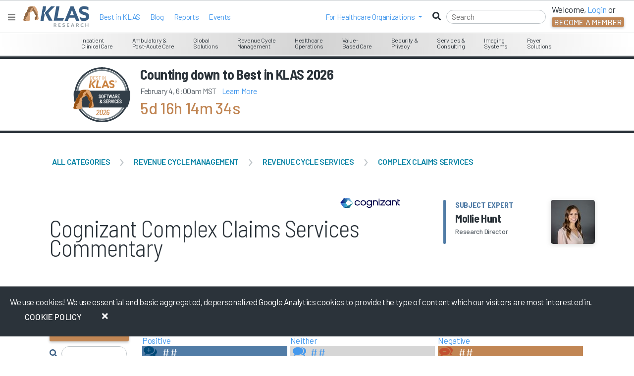

--- FILE ---
content_type: text/html; charset=utf-8
request_url: https://klasresearch.com/comments/cognizant-complex-claims-services/218218
body_size: 483992
content:


<!DOCTYPE html>
<html xmlns="http://www.w3.org/1999/xhtml" lang="en" xml:lang="en">
<head>
    <title>Cognizant Complex Claims Services - User Comments</title>


    <meta name="title" content="Cognizant Complex Claims Services - User Comments" />
    <meta name="description" content="Read Cognizant Complex Claims Services All comment reviews by Health IT professionals and choose the best service provider for your needs." />
    <meta name="keywords" content="Review, Comments, Overall Rank, Satisfaction, Complex Claims Services, All, Cognizant Complex Claims Services, Cognizant" />

    <meta http-equiv="x-ua-compatible" content="ie=edge">
    <meta name="viewport" content="width=device-width, initial-scale=1.0, shrink-to-fit=no">
    <meta name="author" content="KLAS Research" />
    <meta name="theme-color" content="#517CA6">
    <meta name="google-site-verification" content="GAOdekywnnaXWJlZK6KkquSHKv15rkLIMxsUXJ_txjc" />

        
        <!-- Google Tag Manager -->
        <script>
            (function (w, d, s, l, i) {
                w[l] = w[l] || []; w[l].push({
                    'gtm.start':
                        new Date().getTime(), event: 'gtm.js'
                }); var f = d.getElementsByTagName(s)[0],
                    j = d.createElement(s), dl = l != 'dataLayer' ? '&l=' + l : ''; j.async = true; j.src =
                        'https://www.googletagmanager.com/gtm.js?id=' + i + dl; f.parentNode.insertBefore(j, f);
            })(window, document, 'script', 'dataLayer', 'GTM-WWKG6FR');</script>
        <!-- End Google Tag Manager -->
    
    

    
    <!-- BrightEdge AutoPilot in footer -->
    <script async src="//cdn.bc0a.com/autopilot/f00000000266743/autopilot_sdk.js"></script>

    <link rel="DNS-prefetch" href="//fonts.googleapis.com" />
    <link rel="preconnect" href="https://fonts.googleapis.com" />
    <link rel="preconnect" href="https://fonts.gstatic.com" crossorigin>

    <link rel="shortcut icon" type="image/x-icon" href="https://klasresearch.com/favicon.ico">
	
    <link href="https://fonts.googleapis.com/css2?family=Barlow:ital,wght@0,100;0,200;0,300;0,400;0,500;0,600;0,700;0,800;0,900;1,100;1,200;1,300;1,400;1,500;1,600;1,700;1,800;1,900&display=swap" rel="stylesheet" media="all">
    <link href="https://fonts.googleapis.com/css2?family=Barlow+Semi+Condensed:ital,wght@0,100;0,200;0,300;0,400;0,500;0,600;0,700;0,800;0,900;1,100;1,200;1,300;1,400;1,500;1,600;1,700;1,800;1,900&display=swap" rel="stylesheet" media="all">
    <link href="https://fonts.googleapis.com/css2?family=Material+Symbols+Outlined:opsz,wght,FILL,GRAD@20..48,100..700,0..1,-50..200" rel="stylesheet" />
    <link href="https://fonts.googleapis.com/icon?family=Material+Icons" rel="stylesheet">

    <!--[if lt IE 10]>
        <script src="/lib/modernizr/modernizr.min.js" asp-append-version="true"></script>
    <![endif]-->
    <!--[if IE 9]>
        <link href="/lib/bootstrap-ie8/css/bootstrap-ie9.min.css" rel="stylesheet">
    <![endif]-->
    <!--[if lte IE 8]>
        <link href="/lib/bootstrap-ie8/css/bootstrap-ie8.min.css" rel="stylesheet">
    <![endif]-->
    <!--[if gte IE 9 | !IE ]><!-->
    <link async href="/lib/jqueryui/themes/smoothness/jquery-ui.min.css?v=juLRTcOFSJ0fp9SW3OFOULrl0SnHT17NId9sIQ6xXow" rel="stylesheet" />
    <link rel="stylesheet" href="/lib/twitter-bootstrap/css/bootstrap.min.css?v=YvdLHPgkqJ8DVUxjjnGVlMMJtNimJ6dYkowFFvp4kKs" media="all">
    <![endif]-->

    
    
        <link media="all" href="/css/klasresearch_new.min.css?v=r1i9Mu73JdpoQOIKIgWVgcmT_jwhqFBgItADgJ_2hwA" rel="stylesheet" media="all" />
    

    <script async src="https://kit.fontawesome.com/e26997948f.js" crossorigin="anonymous"></script>

    

    
    
        <link href="/css/klas_online_data.min.css?v=8U3QvPdEkcxnsrqC9gHpcVhEwgr-aXdGFt3FnlcUPgk" rel="stylesheet" />
        <link href="/css/product-page-styles.min.css?v=OWiseTpBWN3qfpfkcBXR3tYJAtRFx3Jd0sDzVx9WfqA" rel="stylesheet" />
    
    

    <style type="text/css">
        input[type="checkbox"], input[type="radio"] {
            box-shadow: none;
        }

        .h1-title-wrapper {
            line-height: 39px;
            padding-right: 0;
        }

        .h1-container {
            align-items: center;
            margin-top: -10px;
        }

        .blue.h1 h1 .h1-Name {
            display: block;
            margin-top: 10px;
        }

        .h1 #segmentIcon {
            margin-right: 5px;
        }

        .blue.h1 {
            max-width: none;
        }

        #user-commentary-comments .separator {
            margin: 10px auto 5px;
        }

        #recentReportsDelayedLoadContainer .top-margin {
            height: 175px;
        }


        .radio-item label input {
            margin-top: 6px;
        }

        @media(max-width: 1025px) {
            .main-title.p-t-xl {
                padding-top: 40px;
            }

            .main-content {
                margin-top: 65px;
            }
        }

        @media(max-width: 767px) {
            .main-title.p-t-xl {
                padding-top: 0;
            }

            .h1-title-wrapper {
                line-height: 40px;
            }
        }

        @media(max-width: 960px) {
            .blue.h1 {
                margin-top: 15px;
            }
        }

        @media(max-width: 767px) {
            .main-content {
                margin-top: 115px;
            }
        }

        @media(max-width: 599px) {
            .main-content {
                margin-top: 155px;
            }
        }

        @media(max-width: 568px) {

            .blue.h1 {
                margin-left: 15px;
                margin-bottom: -10px;
            }
        }

        @media(max-width: 320px) {

            .blue.h1 {
                max-width: 300px;
                width: 100%;
            }
        }


        

        .star-value.gray-light svg {
            color: #2B333A !important;
            color: rgba(50,50,50,0.25) !important;
        }

        #featuredReportTitle {
            color: #777 !important;
            font-weight: 500 !important;
        }
    </style>




</head>
<body>

<script type="text/javascript">
    // Use for Google analytics to determine user type
    // global variables used in the layout for logging provider and vendors.
    var _loginType = 0;
    // Use for Google analytics to determine user type
    // global variables used in the layout for logging provider and vendors.
    // This only logs the logged in user and not the person being impersonated
    var _loggedInUsersEmail = "";
    var _loggedInUsersOrgName = "logged out";
    // The ThirdPartyContactId is only the logged persons ID. Can't be impersonated.
    var _thirdPartyContactId = ""

    // distinguish between logged in users and logged out users in Google analytics
    var isLoggedIn = 'false';
    if (0 < _loginType) {
        isLoggedIn = 'true';
    }

    
    // Initalize the GA4 data layer
    window.dataLayer = window.dataLayer || [];

    // Add an event that gets executed when the page, including Google Tag Manager, is fully loaded    
    document.addEventListener("DOMContentLoaded", function() {
        // GA 4 monitors the data layer for changes. This should trigger the event to be sent to GA4

        // clear out the previous user_id and klas.user_loginType
        // 
         window.dataLayer.push({
            'klas_user_id': null,
            'klas.user_loginType': null,
        });

         // Push the new user_id and klas.user_loginType to the data layer. This should trigger an event to be sent to Google Analytics 4.
         window.dataLayer.push({
            'klas_user_id': _thirdPartyContactId,
            'klas.user_loginType': _loginType,
        });

    });


</script>


<style type="text/css">
    .access-indicator-tablet {
        vertical-align: middle;
        height: 92px;
        width: 223px;
        margin: 0;
        text-align: center;
        padding-top: 32px;
        margin-top: -22px;
    }

        .access-indicator-tablet .access-indicator-tablet-text {
            display: inline-block;
            margin-top: 16px;
        }


    .klas-segment-menu {
        float: left;
        display: inline-block;
    }

    ul.nav li.open a {
        color: white !important;
    }

    ul.nav ul.dropdown-menu li a {
        color: #C18654 !important;
    }

        ul.nav ul.dropdown-menu li a:hover, ul.nav ul.dropdown-menu li a:focus {
            color: white !important;
        }

    ul.nav.nav-pills li.mobile-menu-item a:hover, ul.nav.nav-pills li.mobile-menu-item a:focus {
        color: #004876;
        color: rgba(0,72,118,1);
        background-color: #000000;
        background-color: rgba(0,0,0,0);
    }

    ul.nav.nav-pills ul.dropdown-menu li a:hover, ul.nav.nav-pills ul.dropdown-menu li a:focus {
        background-color: #C18654;
    }

    @media (min-width: 768px) and (max-width: 1024px) {
        .klas-navigation-menu {
            float: right;
            display: inline-block;
            width: 223px;
        }
    }

    div.navbar ul, div.navbar ol {
        list-style: none;
    }

    ul#ulLoggedInNav {
        margin-right: 40px;
        /*margin-top: 16px;*/
    }

        ul#ulLoggedInNav svg, ul#ulLoggedInNav i {
            color: #004876; /* fallback color */
            color: rgba(0,72,118,1);
            margin-right: 2px;
        }

        ul#ulLoggedInNav li {
            margin-right: -10px;
        }

    .navbar-nav > li > a:hover, .navbar-nav > li > a:focus {
        color: #004876 !important; /* fallback color */
        color: rgba(0,72,118,1) !important;
    }

    /*heading styles*/
    #accordionMenu h3 {
        margin: 0;
        border-radius: 0;
        font-size: 12px;
        line-height: 34px;
        padding: 0 10px;
        cursor: pointer;
    }
        /*heading hover effect*/
        /*#accordionMenu h3:hover {
                        text-shadow: 0 2px 0px rgba(0, 0, 0, 0.7);
                    }*/
        /*iconfont styles*/
        #accordionMenu h3 span {
            font-size: 13px;
            margin-right: 10px;
            font-weight: 400;
        }
    /*list items*/
    #accordionMenu li {
        list-style-type: none;
    }
    /*links*/
    #accordionMenu ul ul li span {
        text-decoration: none;
        line-height: 27px;
        display: inline;
        padding: 0 15px;
        /*transition for smooth hover animation*/
        transition: all 0.15s;
    }

    /*Lets hide the non active LIs by default*/
    #accordionMenu ul ul {
        display: none;
    }

    #accordionMenu li.active ul {
        display: inline-block;
    }

    #accordionMenu .right h5, .right h5, .right .h5 {
        font-size: 18px;
    }

    .report-info .h5 {
        width: 175px;
        height: 50px;
    }

    .right p {
        font-size: 12px;
    }

    .right a {
        border-bottom: 1px solid #BDC3C7; /* fallback color */
        border-bottom: 1px solid var(--klas-gray-6);
    }

    .right .featured-report {
        font-size: 12px;
        font-weight: 400;
        padding: 2px 15px;
    }

    .right .segment-info {
        border-bottom: 1px solid #BDC3C7; /* fallback color */
        border-bottom: 1px solid var(--klas-gray-6);
        height: 160px;
        margin-bottom: 15px;
        padding-bottom: 15px;
    }

    .right .cover-container {
        overflow: hidden;
        float: right;
        width: 165px;
        height: 220px;
        margin: -96px -15px -110px 0;
        /* border-radius: 0 0 3px 0; */
    }

        .right .cover-container img {
            /*width:166px;*/
            -ms-transform: rotate(-7deg); /* IE 9 */
            -webkit-transform: rotate(-7deg); /* Chrome, Safari, Opera */
            transform: rotate(-7deg);
            margin: 38px 0 0 15px;
            box-shadow: 1px 4px 14px #000000;
            box-shadow: 1px 4px 14px rgba(0, 0, 0, .5);
        }

    .report-banner a:hover {
        color: #2B333A;
    }

    .navbar .navbar-brand {
        min-height: 25px !important;
        height: 38px;
    }
</style>

<div id="KLASHelp" style="display: none;">
    <div id="HelpArrow"></div>
    <div id="HelpClose"></div>
    <div id="HelpText"></div>
</div>

<div class="nonProductionWarning noPrint" style="display: none;">
    Please note you are currently viewing a DEVELOPMENT [qa] box.
</div>


<!--[if IE 8]>

<![endif]-->
<!--[if lt IE 9]>

    <div style='border: 1px solid #F7941D; background-color: #FEEFDA; text-align: center; clear: both; height: 75px; position: relative; top: 116px;'>
        <div style='position: absolute; right: 3px; top: 3px; font-family: courier new; font-weight: bold;'>
            <a href='javascript:void(0);' onclick='javascript:this.parentNode.parentNode.style.display="none"; return false;'>
                <img src='/files/archive//files/archive/images/research/iebanner/ie6nomore-cornerx.jpg' style='border: none;' alt='Close this notice'/>
            </a>
        </div>
        <div style='width: 780px; margin: 0 auto; text-align: left; padding: 0; overflow: hidden; color: black;'>
            <div style='width: 75px; float: left;'>
                <img src='/files/archive/images/research/iebanner/ie6nomore-warning.jpg' alt='Warning!'/>
            </div>
            <div style='width: 400px; float: left; font-family: Arial, sans-serif;'>
                <div style='font-size: 14px; font-weight: bold; margin-top: 12px;'>
                    You are using an outdated and unsupported browser
                </div>
                <div style='font-size: 12px; margin-top: 6px; line-height: 12px;'>
                    Some features such as <b>online reports</b> may not work, please upgrade to a newer web browser.
                </div>
            </div>
            <div style='width: 75px; float: left;'>
                <a href='http://www.google.com/chrome' target='_blank'>
                    <img src='/files/archive/images/research/iebanner/chrome.jpg' style='border: none;' alt='Get Google Chrome'/>
                </a>
            </div>
            <div style='width: 75px; float: left;'>
                <a href='http://www.firefox.com' target='_blank'>
                    <img src='/files/archive/images/research/iebanner/firefox.jpg' style='border: none;' alt='Get Firefox'/>
                </a>
            </div>
            <div style='width: 73px; float: left;'>
                <a href='http://www.apple.com/safari/download/' target='_blank'>
                    <img src='/files/archive/images/research/iebanner/safari.jpg' style='border: none;' alt='Get Safari'/>
                </a>
            </div>
            <div style='width: 75px; float: left;'>
                <a href='http://www.browserforthebetter.com/download.html' target='_blank'>
                    <img src='/files/archive/images/research/iebanner/ie.jpg' style='border: none;' alt='Get Internet Explorer'/>
                </a>
            </div>
        </div>
    </div>
<![endif]-->
<!-- Fixed navbar -->


<style>
    .menuTransitionContainer {
        height: calc(100% - 3em);
    }

    .navbar-nav .dropdown-menu > li > a:hover
    {
        background-color: #e9ecef !important;
        color: #c18654 !important;
    }

    .navbar-nav .dropdown-menu > li > a:focus
    {
        background-color: #e9ecef !important;
        color: #c18654 !important;
    }
   
    .modal-dialog {
        max-width:400px;

</style>

<nav class="navbar fixed-top navbar-expand-md white-bg d-block">
    
    <div id="menuMainContent">
        <div class="place-flex-items-center">
            <button data-testid="HamburgerMenuButton" onclick="closeMegaHamburgerMenu()" type="button" class="navbar-toggle collapsed" aria-expanded="false" aria-label="Toggle navigation">
                <i class="fas fa-bars" style="color: gray;"></i>
            </button>
            <a href="https://engage.klasresearch.com" aria-label="KLAS Home Page" data-testid="NavBrandLogoAnchor">
                <div>
                    <img id="navBrandLogoImage" data-testid="NavBrandLogoImage" class="m-l-sm" width="133" height="45" src="/images/klas-logos/klas-color-logo.svg" alt="KLAS logo" />
                </div>
            </a>

            <ul class="p-l-sm place-flex-items-center nav navbar-nav d-lg-flex d-none">

                    <li>
                        <a class="white-hover" href="/report/2025-best-in-klas-awards-software-and-services/3621">Best in KLAS</a>
                    </li>
                <li>
                    <a class="white-hover" href="https://engage.klasresearch.com/blogs/">Blog</a>
                </li>                
                <li>
                    <a class="white-hover" href="/reports">Reports</a>
                </li>
                <li>
                    <a class="white-hover" href="https://engage.klasresearch.com/klas-events/">Events</a>
                </li>
            </ul>
        </div>

        <div id="rightSideMenuLoggedOut" class="place-flex-items-center ml-auto d-flex">
            <div class="nav navbar-nav place-flex-items-center p-r-sm d-lg-flex d-none">
                <li class="dropdown mobile-menu-item">
                    <a class="dropdown-toggle" href="javascript:void(0);" role="button" id="dropdownMenuLink1" data-bs-toggle="dropdown" aria-expanded="false"><span>For&nbsp;</span><span class="hidden-xs hidden-sm">Healthcare Organizations&nbsp;</span></a>
                    <ul class="dropdown-menu" aria-labelledby="dropdownMenuLink1">
                        <li><a href="https://engage.klasresearch.com/healthcare-it-insights/" target="_blank" rel="noopener">Healthcare IT Insights</a></li>
                        <li><a href="https://engage.klasresearch.com/klas-arch-collaborative/" target="_blank" rel="noopener">Arch Collaborative</a></li>
                        <li><a href="https://engage.klasresearch.com/klas-k2-collaborative/" target="_blank" rel="noopener">K2 Collaborative</a></li>
                        <li><a href="https://engage.klasresearch.com/klas-consulting/" target="_blank" rel="noopener">Consulting</a></li>
                    </ul>
                </li>
            </div>
            <form autocomplete="off" id="navbarSearchForm" class="place-flex-items-center" onsubmit="return false;">
                <i class="fas fa-search place-flex-items-center d-block"></i>
                <input class="menu-search m-r-sm-lg black" type="search" placeholder="Search" id="navbarSearchInput" autocomplete="off" aria-label="Search" />
            </form>
            <ul class="nav navbar-nav place-flex-items-center d-lg-flex d-none">
                <li class="p-r-md d-md-block d-none">
                    <div style="margin-top: -5px;">
                        Welcome, <a id="menuLoginDropDownButton" onclick="loginMenuBar()" href="javascript:void(0);" role="button" class="login-ga">Login</a> or
                    </div>
                    <button id="menuCreateDropDownButtonLarge" data-bs-toggle="modal" data-bs-target="#becomeAMemberModal" class="create-account-ga btn btn-dark">Become a Member</button>
                </li>
            </ul>
        </div>

    </div>
    <div id="megaMenu">

<style type="text/css">

    #accessIndicator {
        z-index: 1065;
    }

    .access-indicator {
        display: block;
        padding: 12px;
        min-height: 42px;
    }

    .access-indicator a {
        color: #FFFFFF;
        margin-left: 15px;
    }

    @media (min-width: 426px) {
        .access-indicator {
            display: inline-block;
            padding: 15px 18px;
        }
    }

    @media (min-width: 1024px) {
        .access-indicator {
            display: inline-block;
            padding: 12px 18px;
        }
    }

    #accessIndicator .navbar-nav {
        float: none;
        display: inline-block;
    }

    .klas-mega-menu {
        border-bottom: 1px solid #BDC3C7; /* fallback color */
        border-bottom: 1px solid var(--klas-gray-6);
        margin-top: -46px;
    }

    .klas-mega-menu div.menu-wrapper {
        display: inline-block;
        padding: 4px 10px 2px;
        vertical-align: middle;
        text-align: center;
        height: 47px;
        margin: -3px 0 0 -2px;
    }

    .klas-mega-menu a:hover, .klas-mega-menu a:focus {
        text-decoration: none;
    }



    .klas-menu-icon {
        font-size: 22px;
        display: inline-block;
        vertical-align: middle;
        padding: 3px 6px 0 3px;
        text-align: center;
    }

    .klas-menu-icon .fa-user-md {
        font-size: 26px;
    }

    .klas-menu-icon .icon-coins, .klas-menu-icon .fa-users {
        font-size: 20px;
    }

    .klas-menu-icon .fa-comments {
        font-size: 25px;
    }

    .klas-menu-icon .fa-dollar-sign {
        font-weight: 900;
    }

    .klas-menu-text {
        display: inline-block;
        vertical-align: middle;
        padding: 3px;
        text-align: left;
        font-size: 12px;
        line-height: 12px;
        margin-top: 4px;
    }

    .menu-wrapper .megamenu {
        padding: 20px 0;
        font-size: 14px;
        text-align: left;
        list-style: none;
        background-color: #ffffff; /* fallback color */
        background-color: var(--klas-gray-9-white);
        -webkit-background-clip: inherit;
        -ms-background-clip: inherit;
        background-clip: inherit;
        border-bottom: 1px solid #BDC3C7; /* fallback color */
        border-bottom: 1px solid var(--klas-gray-6);
        -ms-border-radius: 0 0 4px 4px;
        border-radius: 0 0 4px 4px;
        -webkit-box-shadow: none;
        -ms-box-shadow: none;
        box-shadow: none;
        margin-top: 0;
    }

    .klas-mega-menu .megamenu .left {
        border-right: 1px solid #BDC3C7; /* fallback color */
        border-right: 1px solid var(--klas-gray-6);
    }

    .megamenu .dropdown-menu table td{
        vertical-align: top;
    }

    .menu-left-align .dropdown-menu {
        margin: 0 -3000px -100px 0;
    }

    .menu-middle-align .dropdown-menu {
        margin: 0 -2000px -100px 0;
    }

    .menu-right-align .dropdown-menu {
        margin: 0 -600px 0 -200px;
    }

    .menu-bookmarks-desktop { 
        padding: 18px;
        font-size: 12px;
    }

    .segment-menu-item svg {
        display: none;
    }

    

    .segment-menu-item:hover svg {
        font-size: 20px;
        color: inherit;
        margin-left: -3px;
        padding-top: 6px;
        display: inline-block;
    }

    .segment-menu-item a {
        font-size: 12px;
        line-height: 1.2;
    }

    .segment-menu-item:hover a {
        font-size: 14px;
        line-height: 1.2;
    }
    
    .megamenu .left {
        width: 266px;
    }
    
    .access-indicator .fa, .access-indicator .icon {
        font-size: 16px;
    }

    .banner-description {
        -webkit-box-orient: vertical;
        margin-bottom: 5px;
        overflow: hidden;
    }


    .banner-description p:first-of-type {
        overflow: hidden;
        height: 66px;
        display: -webkit-box;
        -webkit-line-clamp: 5;
        -webkit-box-orient: vertical;
    }

    .report-title-3-lines {
        overflow: hidden;
        height: 58px !important;
        display: -webkit-box;
        -webkit-line-clamp: 3;
        -webkit-box-orient: vertical;
    }

    .segment-info span.btn.btn-primary.btn-fade.btn-sm {
        margin-top: -13px;
    }
    

    .access-indicator{
        display:inline-block!important;
    }
    .klas-navigation-menu .nav li{
        display:inline-block;
    }
    .klas-navigation-menu{
        background-color:transparent;
        margin:-2px -35px 0 0;
        padding:0;
        /*width:auto;*/
    }
    

    #ulLoggedOutNav{ margin-top:-63px; }
</style>



<!--[if lt IE 9]>
    <style>
    .menu-wrapper .megamenu, .dropdown.megamenu{
        top:35px !important;
    }
    </style>
  <![endif]-->




<div id="accessIndicator" class="menuGrayGradient d-md-block d-none">
    <!-- this is the nav bar start -->
    <div class="container-smooth">
        <div class="access-indicator">
        </div>


            <div class="klas-mega-menu d-md-block d-none text-center">
                    <div class="menu-wrapper dropdown menu-left-align employee-hov">

                        <span class="dropdown-toggle employee" data-bs-toggle="dropdown"><span class="klas-menu-text">Inpatient <br/>Clinical Care</span></span>
                        <div class="dropdown-menu megamenu employee">
                            <table>
                                <tr>
                                    <td class="left" valign="top">
                                            <div class="ecosystem-menu-item employee-hov p-l-md p-r-md" data-menu-id="1" data-menu-child-id="2">
                                                <i class="fas fa-caret-right selected-nav"></i>
                                                    <span class="link-with-report" data-menu-id="1" data-menu-child-id="2">EHR Solutions</span>
                                            </div>
                                            <div class="ecosystem-menu-item  p-l-md p-r-md" data-menu-id="1" data-menu-child-id="4">
                                                <i class="fas fa-caret-right selected-nav"></i>
                                                    <span class="link-with-report" data-menu-id="1" data-menu-child-id="4">Pharmacy Solutions</span>
                                            </div>
                                            <div class="ecosystem-menu-item  p-l-md p-r-md" data-menu-id="1" data-menu-child-id="5">
                                                <i class="fas fa-caret-right selected-nav"></i>
                                                    <span class="link-with-report" data-menu-id="1" data-menu-child-id="5">Clinical Care Support Tools</span>
                                            </div>
                                            <div class="ecosystem-menu-item  p-l-md p-r-md" data-menu-id="1" data-menu-child-id="6">
                                                <i class="fas fa-caret-right selected-nav"></i>
                                                    <span class="link-with-report" data-menu-id="1" data-menu-child-id="6">Interoperability &amp; Middleware</span>
                                            </div>
                                    </td>
                                    <td valign="top">
                                            <div class="segment-subitems " data-menu-id="1" data-menu-child-id="2">
                                                    <div class="segment-menu-item p-l-md p-r-md" data-menu-child-id="19">
                                                        <i class="fas fa-angle-right"></i>
                                                        <a href="/compare/acute-care-ehr-and-patient-accounting/501" class="link-with-report" data-testid="MsMenuItemAnchor" data-menu-id="1" data-menu-child-id="19">Acute Care EHR &amp; Patient Accounting</a>
                                                    </div>
                                                    <div class="segment-menu-item p-l-md p-r-md" data-menu-child-id="21">
                                                        <i class="fas fa-angle-right"></i>
                                                        <a href="/compare/acute-care-ehr-global/237" class="link-with-report" data-testid="MsMenuItemAnchor" data-menu-id="1" data-menu-child-id="21">Acute Care EHR (Global)</a>
                                                    </div>
                                                    <div class="segment-menu-item p-l-md p-r-md" data-menu-child-id="24">
                                                        <i class="fas fa-angle-right"></i>
                                                        <a href="/compare/ambient-speech/487" class="link-with-report" data-testid="MsMenuItemAnchor" data-menu-id="1" data-menu-child-id="24">Ambient Speech</a>
                                                    </div>
                                                    <div class="segment-menu-item p-l-md p-r-md" data-menu-child-id="35">
                                                        <i class="fas fa-angle-right"></i>
                                                        <a href="/compare/application-hosting/295" class="link-with-report" data-testid="MsMenuItemAnchor" data-menu-id="1" data-menu-child-id="35">Application Hosting</a>
                                                    </div>
                                                    <div class="segment-menu-item p-l-md p-r-md" data-menu-child-id="74">
                                                        <i class="fas fa-angle-right"></i>
                                                        <a href="/compare/data-archiving/355" class="link-with-report" data-testid="MsMenuItemAnchor" data-menu-id="1" data-menu-child-id="74">Data Archiving</a>
                                                    </div>
                                                    <div class="segment-menu-item p-l-md p-r-md" data-menu-child-id="93">
                                                        <i class="fas fa-angle-right"></i>
                                                        <a href="/compare/enterprise-software-suite-solutions/197" class="link-with-report" data-testid="MsMenuItemAnchor" data-menu-id="1" data-menu-child-id="93">Enterprise Software Suite Solutions</a>
                                                    </div>
                                                    <div class="segment-menu-item p-l-md p-r-md" data-menu-child-id="105">
                                                        <i class="fas fa-angle-right"></i>
                                                        <a href="/compare/go-live-support/247" class="link-with-report" data-testid="MsMenuItemAnchor" data-menu-id="1" data-menu-child-id="105">Go-Live Support</a>
                                                    </div>
                                                    <div class="segment-menu-item p-l-md p-r-md" data-menu-child-id="114">
                                                        <i class="fas fa-angle-right"></i>
                                                        <a href="/compare/hit-core-clinical-implementation-leadership/292" class="link-with-report" data-testid="MsMenuItemAnchor" data-menu-id="1" data-menu-child-id="114">HIT Core Clinical Implementation Leadership</a>
                                                    </div>
                                            </div>
                                            <div class="segment-subitems d-none" data-menu-id="1" data-menu-child-id="4">
                                                    <div class="segment-menu-item p-l-md p-r-md" data-menu-child-id="16">
                                                        <i class="fas fa-angle-right"></i>
                                                        <a href="/compare/340b-management-systems/255" class="link-with-report" data-testid="MsMenuItemAnchor" data-menu-id="1" data-menu-child-id="16">340B Management Systems</a>
                                                    </div>
                                                    <div class="segment-menu-item p-l-md p-r-md" data-menu-child-id="37">
                                                        <i class="fas fa-angle-right"></i>
                                                        <a href="/compare/automated-dispensing-cabinets/25" class="link-with-report" data-testid="MsMenuItemAnchor" data-menu-id="1" data-menu-child-id="37">Automated Dispensing Cabinets</a>
                                                    </div>
                                                    <div class="segment-menu-item p-l-md p-r-md" data-menu-child-id="82">
                                                        <i class="fas fa-angle-right"></i>
                                                        <a href="/compare/drug-diversion-monitoring/365" class="link-with-report" data-testid="MsMenuItemAnchor" data-menu-id="1" data-menu-child-id="82">Drug Diversion Monitoring</a>
                                                    </div>
                                                    <div class="segment-menu-item p-l-md p-r-md" data-menu-child-id="133">
                                                        <i class="fas fa-angle-right"></i>
                                                        <a href="/compare/iv-workflow-management/196" class="link-with-report" data-testid="MsMenuItemAnchor" data-menu-id="1" data-menu-child-id="133">IV Workflow Management</a>
                                                    </div>
                                                    <div class="segment-menu-item p-l-md p-r-md" data-menu-child-id="137">
                                                        <i class="fas fa-angle-right"></i>
                                                        <a href="/compare/medication-inventory-management/326" class="link-with-report" data-testid="MsMenuItemAnchor" data-menu-id="1" data-menu-child-id="137">Medication Inventory Management</a>
                                                    </div>
                                                    <div class="segment-menu-item p-l-md p-r-md" data-menu-child-id="179">
                                                        <i class="fas fa-angle-right"></i>
                                                        <a href="/compare/purchasing-optimization-analytics/482" class="link-with-report" data-testid="MsMenuItemAnchor" data-menu-id="1" data-menu-child-id="179">Purchasing Optimization Analytics</a>
                                                    </div>
                                                    <div class="segment-menu-item p-l-md p-r-md" data-menu-child-id="200">
                                                        <i class="fas fa-angle-right"></i>
                                                        <a href="/compare/smart-pumps/124" class="link-with-report" data-testid="MsMenuItemAnchor" data-menu-id="1" data-menu-child-id="200">Smart Pumps</a>
                                                    </div>
                                            </div>
                                            <div class="segment-subitems d-none" data-menu-id="1" data-menu-child-id="5">
                                                    <div class="segment-menu-item p-l-md p-r-md" data-menu-child-id="52">
                                                        <i class="fas fa-angle-right"></i>
                                                        <a href="/compare/clinical-communications/285" class="link-with-report" data-testid="MsMenuItemAnchor" data-menu-id="1" data-menu-child-id="52">Clinical Communications</a>
                                                    </div>
                                                    <div class="segment-menu-item p-l-md p-r-md" data-menu-child-id="53">
                                                        <i class="fas fa-angle-right"></i>
                                                        <a href="/compare/clinical-decision-support-point-of-care-disease-reference/506" class="link-with-report" data-testid="MsMenuItemAnchor" data-menu-id="1" data-menu-child-id="53">Clinical Decision Support: Point-of-Care Disease Reference</a>
                                                    </div>
                                                    <div class="segment-menu-item p-l-md p-r-md" data-menu-child-id="54">
                                                        <i class="fas fa-angle-right"></i>
                                                        <a href="/compare/clinical-decision-support-point-of-care-drug-reference/509" class="link-with-report" data-testid="MsMenuItemAnchor" data-menu-id="1" data-menu-child-id="54">Clinical Decision Support: Point-of-Care Drug Reference</a>
                                                    </div>
                                                    <div class="segment-menu-item p-l-md p-r-md" data-menu-child-id="56">
                                                        <i class="fas fa-angle-right"></i>
                                                        <a href="/compare/clinician-digital-workflow/486" class="link-with-report" data-testid="MsMenuItemAnchor" data-menu-id="1" data-menu-child-id="56">Clinician Digital Workflow</a>
                                                    </div>
                                                    <div class="segment-menu-item p-l-md p-r-md" data-menu-child-id="124">
                                                        <i class="fas fa-angle-right"></i>
                                                        <a href="/compare/infection-control-and-monitoring/166" class="link-with-report" data-testid="MsMenuItemAnchor" data-menu-id="1" data-menu-child-id="124">Infection Control &amp; Monitoring</a>
                                                    </div>
                                                    <div class="segment-menu-item p-l-md p-r-md" data-menu-child-id="127">
                                                        <i class="fas fa-angle-right"></i>
                                                        <a href="/compare/interactive-patient-systems/167" class="link-with-report" data-testid="MsMenuItemAnchor" data-menu-id="1" data-menu-child-id="127">Interactive Patient Systems</a>
                                                    </div>
                                                    <div class="segment-menu-item p-l-md p-r-md" data-menu-child-id="156">
                                                        <i class="fas fa-angle-right"></i>
                                                        <a href="/compare/patient-flow/84" class="link-with-report" data-testid="MsMenuItemAnchor" data-menu-id="1" data-menu-child-id="156">Patient Flow</a>
                                                    </div>
                                                    <div class="segment-menu-item p-l-md p-r-md" data-menu-child-id="169">
                                                        <i class="fas fa-angle-right"></i>
                                                        <a href="/compare/pharmacy-surveillance/233" class="link-with-report" data-testid="MsMenuItemAnchor" data-menu-id="1" data-menu-child-id="169">Pharmacy Surveillance</a>
                                                    </div>
                                            </div>
                                            <div class="segment-subitems d-none" data-menu-id="1" data-menu-child-id="6">
                                                    <div class="segment-menu-item p-l-md p-r-md" data-menu-child-id="126">
                                                        <i class="fas fa-angle-right"></i>
                                                        <a href="/compare/integration-engines/19" class="link-with-report" data-testid="MsMenuItemAnchor" data-menu-id="1" data-menu-child-id="126">Integration Engines</a>
                                                    </div>
                                                    <div class="segment-menu-item p-l-md p-r-md" data-menu-child-id="130">
                                                        <i class="fas fa-angle-right"></i>
                                                        <a href="/compare/interoperability-other-validated-software/472" class="link-with-report" data-testid="MsMenuItemAnchor" data-menu-id="1" data-menu-child-id="130">Interoperability: Other Validated Software</a>
                                                    </div>
                                            </div>
                                    </td>
                                </tr>
                            </table>
                        </div>
                    </div>
                    <div class="menu-wrapper dropdown menu-left-align employee-hov">

                        <span class="dropdown-toggle employee" data-bs-toggle="dropdown"><span class="klas-menu-text">Ambulatory & <br/>Post-Acute Care</span></span>
                        <div class="dropdown-menu megamenu employee">
                            <table>
                                <tr>
                                    <td class="left" valign="top">
                                            <div class="ecosystem-menu-item employee-hov p-l-md p-r-md" data-menu-id="2" data-menu-child-id="11">
                                                <i class="fas fa-caret-right selected-nav"></i>
                                                    <span class="link-with-report" data-menu-id="2" data-menu-child-id="11">Physician Practice Solutions</span>
                                            </div>
                                            <div class="ecosystem-menu-item  p-l-md p-r-md" data-menu-id="2" data-menu-child-id="12">
                                                <i class="fas fa-caret-right selected-nav"></i>
                                                    <span class="link-with-report" data-menu-id="2" data-menu-child-id="12">Post-Acute Care Solutions</span>
                                            </div>
                                            <div class="ecosystem-menu-item  p-l-md p-r-md" data-menu-id="2" data-menu-child-id="235">
                                                <i class="fas fa-caret-right selected-nav"></i>
                                                    <span class="link-with-report" data-menu-id="2" data-menu-child-id="235">Behavioral Health</span>
                                            </div>
                                    </td>
                                    <td valign="top">
                                            <div class="segment-subitems " data-menu-id="2" data-menu-child-id="11">
                                                    <div class="segment-menu-item p-l-md p-r-md" data-menu-child-id="27">
                                                        <i class="fas fa-angle-right"></i>
                                                        <a href="/compare/ambulatory-ehr/3" class="link-with-report" data-testid="MsMenuItemAnchor" data-menu-id="2" data-menu-child-id="27">Ambulatory EHR</a>
                                                    </div>
                                                    <div class="segment-menu-item p-l-md p-r-md" data-menu-child-id="28">
                                                        <i class="fas fa-angle-right"></i>
                                                        <a href="/compare/ambulatory-ophthalmology-solutions/455" class="link-with-report" data-testid="MsMenuItemAnchor" data-menu-id="2" data-menu-child-id="28">Ambulatory Ophthalmology Solutions</a>
                                                    </div>
                                                    <div class="segment-menu-item p-l-md p-r-md" data-menu-child-id="29">
                                                        <i class="fas fa-angle-right"></i>
                                                        <a href="/compare/ambulatory-pediatric-solutions/453" class="link-with-report" data-testid="MsMenuItemAnchor" data-menu-id="2" data-menu-child-id="29">Ambulatory Pediatric Solutions</a>
                                                    </div>
                                                    <div class="segment-menu-item p-l-md p-r-md" data-menu-child-id="30">
                                                        <i class="fas fa-angle-right"></i>
                                                        <a href="/compare/ambulatory-plastic-surgery-solutions/521" class="link-with-report" data-testid="MsMenuItemAnchor" data-menu-id="2" data-menu-child-id="30">Ambulatory Plastic Surgery Solutions</a>
                                                    </div>
                                                    <div class="segment-menu-item p-l-md p-r-md" data-menu-child-id="31">
                                                        <i class="fas fa-angle-right"></i>
                                                        <a href="/compare/ambulatory-rcm-services-ehr-agnostic/474" class="link-with-report" data-testid="MsMenuItemAnchor" data-menu-id="2" data-menu-child-id="31">Ambulatory RCM Services: EHR-Agnostic</a>
                                                    </div>
                                                    <div class="segment-menu-item p-l-md p-r-md" data-menu-child-id="32">
                                                        <i class="fas fa-angle-right"></i>
                                                        <a href="/compare/ambulatory-rcm-services-ehr-associated/60" class="link-with-report" data-testid="MsMenuItemAnchor" data-menu-id="2" data-menu-child-id="32">Ambulatory RCM Services: EHR-Associated</a>
                                                    </div>
                                                    <div class="segment-menu-item p-l-md p-r-md" data-menu-child-id="33">
                                                        <i class="fas fa-angle-right"></i>
                                                        <a href="/compare/ambulatory-specialty-ehr/368" class="link-with-report" data-testid="MsMenuItemAnchor" data-menu-id="2" data-menu-child-id="33">Ambulatory Specialty EHR</a>
                                                    </div>
                                                    <div class="segment-menu-item p-l-md p-r-md" data-menu-child-id="34">
                                                        <i class="fas fa-angle-right"></i>
                                                        <a href="/compare/ambulatory-surgery-center-solutions/334" class="link-with-report" data-testid="MsMenuItemAnchor" data-menu-id="2" data-menu-child-id="34">Ambulatory Surgery Center Solutions</a>
                                                    </div>
                                                    <div class="segment-menu-item p-l-md p-r-md" data-menu-child-id="57">
                                                        <i class="fas fa-angle-right"></i>
                                                        <a href="/compare/clinician-digital-workflow/486" class="link-with-report" data-testid="MsMenuItemAnchor" data-menu-id="2" data-menu-child-id="57">Clinician Digital Workflow</a>
                                                    </div>
                                                    <div class="segment-menu-item p-l-md p-r-md" data-menu-child-id="158">
                                                        <i class="fas fa-angle-right"></i>
                                                        <a href="/compare/patient-intake-management/341" class="link-with-report" data-testid="MsMenuItemAnchor" data-menu-id="2" data-menu-child-id="158">Patient Intake Management</a>
                                                    </div>
                                                    <div class="segment-menu-item p-l-md p-r-md" data-menu-child-id="160">
                                                        <i class="fas fa-angle-right"></i>
                                                        <a href="/compare/patient-portals/125" class="link-with-report" data-testid="MsMenuItemAnchor" data-menu-id="2" data-menu-child-id="160">Patient Portals</a>
                                                    </div>
                                                    <div class="segment-menu-item p-l-md p-r-md" data-menu-child-id="175">
                                                        <i class="fas fa-angle-right"></i>
                                                        <a href="/compare/practice-management/2" class="link-with-report" data-testid="MsMenuItemAnchor" data-menu-id="2" data-menu-child-id="175">Practice Management</a>
                                                    </div>
                                                    <div class="segment-menu-item p-l-md p-r-md" data-menu-child-id="199">
                                                        <i class="fas fa-angle-right"></i>
                                                        <a href="/compare/small-practice-ambulatory-ehr-pm-1-10-physicians/314" class="link-with-report" data-testid="MsMenuItemAnchor" data-menu-id="2" data-menu-child-id="199">Small Practice Ambulatory EHR/ PM</a>
                                                    </div>
                                                    <div class="segment-menu-item p-l-md p-r-md" data-menu-child-id="207">
                                                        <i class="fas fa-angle-right"></i>
                                                        <a href="/compare/therapy-rehab/349" class="link-with-report" data-testid="MsMenuItemAnchor" data-menu-id="2" data-menu-child-id="207">Therapy/Rehab</a>
                                                    </div>
                                            </div>
                                            <div class="segment-subitems d-none" data-menu-id="2" data-menu-child-id="12">
                                                    <div class="segment-menu-item p-l-md p-r-md" data-menu-child-id="117">
                                                        <i class="fas fa-angle-right"></i>
                                                        <a href="/compare/homecare-home-health/71" class="link-with-report" data-testid="MsMenuItemAnchor" data-menu-id="2" data-menu-child-id="117">Homecare: Home Health</a>
                                                    </div>
                                                    <div class="segment-menu-item p-l-md p-r-md" data-menu-child-id="118">
                                                        <i class="fas fa-angle-right"></i>
                                                        <a href="/compare/homecare-personal-care-services-and-private-duty-nursing/403" class="link-with-report" data-testid="MsMenuItemAnchor" data-menu-id="2" data-menu-child-id="118">Homecare: Personal Care Services &amp; Private Duty Nursing</a>
                                                    </div>
                                                    <div class="segment-menu-item p-l-md p-r-md" data-menu-child-id="119">
                                                        <i class="fas fa-angle-right"></i>
                                                        <a href="/compare/hospice/402" class="link-with-report" data-testid="MsMenuItemAnchor" data-menu-id="2" data-menu-child-id="119">Hospice</a>
                                                    </div>
                                                    <div class="segment-menu-item p-l-md p-r-md" data-menu-child-id="164">
                                                        <i class="fas fa-angle-right"></i>
                                                        <a href="/compare/patient-referral-management-and-analytics/475" class="link-with-report" data-testid="MsMenuItemAnchor" data-menu-id="2" data-menu-child-id="164">Patient Referral Management &amp; Analytics</a>
                                                    </div>
                                                    <div class="segment-menu-item p-l-md p-r-md" data-menu-child-id="173">
                                                        <i class="fas fa-angle-right"></i>
                                                        <a href="/compare/post-acute-care-patient-analytics/477" class="link-with-report" data-testid="MsMenuItemAnchor" data-menu-id="2" data-menu-child-id="173">Post-Acute Care Patient Analytics</a>
                                                    </div>
                                                    <div class="segment-menu-item p-l-md p-r-md" data-menu-child-id="196">
                                                        <i class="fas fa-angle-right"></i>
                                                        <a href="/compare/senior-living-assisted-living-and-memory-care/412" class="link-with-report" data-testid="MsMenuItemAnchor" data-menu-id="2" data-menu-child-id="196">Senior Living: Assisted Living &amp; Memory Care</a>
                                                    </div>
                                                    <div class="segment-menu-item p-l-md p-r-md" data-menu-child-id="198">
                                                        <i class="fas fa-angle-right"></i>
                                                        <a href="/compare/skilled-nursing-facilities-long-term-care/21" class="link-with-report" data-testid="MsMenuItemAnchor" data-menu-id="2" data-menu-child-id="198">Skilled Nursing Facilities/Long-Term Care</a>
                                                    </div>
                                            </div>
                                            <div class="segment-subitems d-none" data-menu-id="2" data-menu-child-id="235">
                                                    <div class="segment-menu-item p-l-md p-r-md" data-menu-child-id="26">
                                                        <i class="fas fa-angle-right"></i>
                                                        <a href="/compare/ambulatory-behavioral-health/36" class="link-with-report" data-testid="MsMenuItemAnchor" data-menu-id="2" data-menu-child-id="26">Ambulatory Behavioral Health</a>
                                                    </div>
                                            </div>
                                    </td>
                                </tr>
                            </table>
                        </div>
                    </div>
                    <div class="menu-wrapper dropdown menu-left-align employee-hov">

                        <span class="dropdown-toggle employee" data-bs-toggle="dropdown"><span class="klas-menu-text">Global <br/>Solutions</span></span>
                        <div class="dropdown-menu megamenu employee">
                            <table>
                                <tr>
                                    <td class="left" valign="top">
                                            <div class="ecosystem-menu-item employee-hov p-l-md p-r-md" data-menu-id="3" data-menu-child-id="103">
                                                <i class="fas fa-caret-right selected-nav"></i>
                                                    <span class="link-with-report" data-menu-id="3" data-menu-child-id="103">Global (Non-US)</span>
                                            </div>
                                    </td>
                                    <td valign="top">
                                            <div class="segment-subitems " data-menu-id="3" data-menu-child-id="103">
                                                    <div class="segment-menu-item p-l-md p-r-md" data-menu-child-id="22">
                                                        <i class="fas fa-angle-right"></i>
                                                        <a href="/compare/acute-care-ehr-global/237" class="link-with-report" data-testid="MsMenuItemAnchor" data-menu-id="3" data-menu-child-id="22">Acute Care EHR (Global)</a>
                                                    </div>
                                                    <div class="segment-menu-item p-l-md p-r-md" data-menu-child-id="79">
                                                        <i class="fas fa-angle-right"></i>
                                                        <a href="/compare/digital-pathology-global/406" class="link-with-report" data-testid="MsMenuItemAnchor" data-menu-id="3" data-menu-child-id="79">Digital Pathology (Global)</a>
                                                    </div>
                                                    <div class="segment-menu-item p-l-md p-r-md" data-menu-child-id="147">
                                                        <i class="fas fa-angle-right"></i>
                                                        <a href="/compare/pacs-global/240" class="link-with-report" data-testid="MsMenuItemAnchor" data-menu-id="3" data-menu-child-id="147">PACS (Global)</a>
                                                    </div>
                                                    <div class="segment-menu-item p-l-md p-r-md" data-menu-child-id="197">
                                                        <i class="fas fa-angle-right"></i>
                                                        <a href="/compare/shared-care-records-hie-global/466" class="link-with-report" data-testid="MsMenuItemAnchor" data-menu-id="3" data-menu-child-id="197">Shared Care Records/HIE (Global)</a>
                                                    </div>
                                            </div>
                                    </td>
                                </tr>
                            </table>
                        </div>
                    </div>
                    <div class="menu-wrapper dropdown menu-middle-align employee-hov">

                        <span class="dropdown-toggle employee" data-bs-toggle="dropdown"><span class="klas-menu-text">Revenue Cycle <br/>Management</span></span>
                        <div class="dropdown-menu megamenu employee">
                            <table>
                                <tr>
                                    <td class="left" valign="top">
                                            <div class="ecosystem-menu-item employee-hov p-l-md p-r-md" data-menu-id="4" data-menu-child-id="9">
                                                <i class="fas fa-caret-right selected-nav"></i>
                                                    <span class="link-with-report" data-menu-id="4" data-menu-child-id="9">Patient Accounting</span>
                                            </div>
                                            <div class="ecosystem-menu-item  p-l-md p-r-md" data-menu-id="4" data-menu-child-id="226">
                                                <i class="fas fa-caret-right selected-nav"></i>
                                                    <span class="link-with-report" data-menu-id="4" data-menu-child-id="226">Revenue Cycle Technology</span>
                                            </div>
                                            <div class="ecosystem-menu-item  p-l-md p-r-md" data-menu-id="4" data-menu-child-id="246">
                                                <i class="fas fa-caret-right selected-nav"></i>
                                                    <span class="link-with-report" data-menu-id="4" data-menu-child-id="246">Revenue Cycle Services</span>
                                            </div>
                                    </td>
                                    <td valign="top">
                                            <div class="segment-subitems " data-menu-id="4" data-menu-child-id="9">
                                                    <div class="segment-menu-item p-l-md p-r-md" data-menu-child-id="149">
                                                        <i class="fas fa-angle-right"></i>
                                                        <a href="/compare/patient-accounting-and-patient-management/1" class="link-with-report" data-testid="MsMenuItemAnchor" data-menu-id="4" data-menu-child-id="149">Patient Accounting &amp; Patient Management</a>
                                                    </div>
                                            </div>
                                            <div class="segment-subitems d-none" data-menu-id="4" data-menu-child-id="226">
                                                    <div class="segment-menu-item p-l-md p-r-md" data-menu-child-id="25">
                                                        <i class="fas fa-angle-right"></i>
                                                        <a href="/compare/ambient-speech/487" class="link-with-report" data-testid="MsMenuItemAnchor" data-menu-id="4" data-menu-child-id="25">Ambient Speech</a>
                                                    </div>
                                                    <div class="segment-menu-item p-l-md p-r-md" data-menu-child-id="38">
                                                        <i class="fas fa-angle-right"></i>
                                                        <a href="/compare/autonomous-coding/495" class="link-with-report" data-testid="MsMenuItemAnchor" data-menu-id="4" data-menu-child-id="38">Autonomous Coding</a>
                                                    </div>
                                                    <div class="segment-menu-item p-l-md p-r-md" data-menu-child-id="48">
                                                        <i class="fas fa-angle-right"></i>
                                                        <a href="/compare/revenue-cycle-charge-capture/252" class="link-with-report" data-testid="MsMenuItemAnchor" data-menu-id="4" data-menu-child-id="48">Charge Capture</a>
                                                    </div>
                                                    <div class="segment-menu-item p-l-md p-r-md" data-menu-child-id="49">
                                                        <i class="fas fa-angle-right"></i>
                                                        <a href="/compare/revenue-cycle-chargemaster-management/129" class="link-with-report" data-testid="MsMenuItemAnchor" data-menu-id="4" data-menu-child-id="49">Chargemaster Management</a>
                                                    </div>
                                                    <div class="segment-menu-item p-l-md p-r-md" data-menu-child-id="51">
                                                        <i class="fas fa-angle-right"></i>
                                                        <a href="/compare/claims-management-and-clearinghouse/11" class="link-with-report" data-testid="MsMenuItemAnchor" data-menu-id="4" data-menu-child-id="51">Claims Management &amp; Clearinghouse</a>
                                                    </div>
                                                    <div class="segment-menu-item p-l-md p-r-md" data-menu-child-id="55">
                                                        <i class="fas fa-angle-right"></i>
                                                        <a href="/compare/clinical-documentation-integrity/297" class="link-with-report" data-testid="MsMenuItemAnchor" data-menu-id="4" data-menu-child-id="55">Clinical Documentation Integrity (CDI)</a>
                                                    </div>
                                                    <div class="segment-menu-item p-l-md p-r-md" data-menu-child-id="60">
                                                        <i class="fas fa-angle-right"></i>
                                                        <a href="/compare/coding-compliance-and-audit-solutions/470" class="link-with-report" data-testid="MsMenuItemAnchor" data-menu-id="4" data-menu-child-id="60">Coding Compliance &amp; Audit Solutions</a>
                                                    </div>
                                                    <div class="segment-menu-item p-l-md p-r-md" data-menu-child-id="62">
                                                        <i class="fas fa-angle-right"></i>
                                                        <a href="/compare/computer-assisted-coding-cac/229" class="link-with-report" data-testid="MsMenuItemAnchor" data-menu-id="4" data-menu-child-id="62">Computer-Assisted Coding (CAC)</a>
                                                    </div>
                                                    <div class="segment-menu-item p-l-md p-r-md" data-menu-child-id="63">
                                                        <i class="fas fa-angle-right"></i>
                                                        <a href="/compare/computer-assisted-physician-documentation-capd/325" class="link-with-report" data-testid="MsMenuItemAnchor" data-menu-id="4" data-menu-child-id="63">Computer-Assisted Physician Documentation (CAPD)</a>
                                                    </div>
                                                    <div class="segment-menu-item p-l-md p-r-md" data-menu-child-id="64">
                                                        <i class="fas fa-angle-right"></i>
                                                        <a href="/compare/revenue-cycle-contract-management/72" class="link-with-report" data-testid="MsMenuItemAnchor" data-menu-id="4" data-menu-child-id="64">Contract Management</a>
                                                    </div>
                                                    <div class="segment-menu-item p-l-md p-r-md" data-menu-child-id="125">
                                                        <i class="fas fa-angle-right"></i>
                                                        <a href="/compare/insurance-discovery/298" class="link-with-report" data-testid="MsMenuItemAnchor" data-menu-id="4" data-menu-child-id="125">Insurance Discovery</a>
                                                    </div>
                                                    <div class="segment-menu-item p-l-md p-r-md" data-menu-child-id="148">
                                                        <i class="fas fa-angle-right"></i>
                                                        <a href="/compare/patient-access/210" class="link-with-report" data-testid="MsMenuItemAnchor" data-menu-id="4" data-menu-child-id="148">Patient Access</a>
                                                    </div>
                                                    <div class="segment-menu-item p-l-md p-r-md" data-menu-child-id="153">
                                                        <i class="fas fa-angle-right"></i>
                                                        <a href="/compare/patient-financial-engagement/393" class="link-with-report" data-testid="MsMenuItemAnchor" data-menu-id="4" data-menu-child-id="153">Patient Financial Engagement</a>
                                                    </div>
                                                    <div class="segment-menu-item p-l-md p-r-md" data-menu-child-id="181">
                                                        <i class="fas fa-angle-right"></i>
                                                        <a href="/compare/rcm-other-validated-software/447" class="link-with-report" data-testid="MsMenuItemAnchor" data-menu-id="4" data-menu-child-id="181">RCM - Other Validated Software</a>
                                                    </div>
                                                    <div class="segment-menu-item p-l-md p-r-md" data-menu-child-id="185">
                                                        <i class="fas fa-angle-right"></i>
                                                        <a href="/compare/revenue-cycle-analytics/458" class="link-with-report" data-testid="MsMenuItemAnchor" data-menu-id="4" data-menu-child-id="185">Revenue Cycle Analytics</a>
                                                    </div>
                                                    <div class="segment-menu-item p-l-md p-r-md" data-menu-child-id="186">
                                                        <i class="fas fa-angle-right"></i>
                                                        <a href="/compare/revenue-cycle-automation/409" class="link-with-report" data-testid="MsMenuItemAnchor" data-menu-id="4" data-menu-child-id="186">Revenue Cycle Automation</a>
                                                    </div>
                                                    <div class="segment-menu-item p-l-md p-r-md" data-menu-child-id="187">
                                                        <i class="fas fa-angle-right"></i>
                                                        <a href="/compare/revenue-cycle-prior-authorization/485" class="link-with-report" data-testid="MsMenuItemAnchor" data-menu-id="4" data-menu-child-id="187">Revenue Cycle Prior Authorization</a>
                                                    </div>
                                                    <div class="segment-menu-item p-l-md p-r-md" data-menu-child-id="202">
                                                        <i class="fas fa-angle-right"></i>
                                                        <a href="/compare/speech-recognition-front-end-ehr/317" class="link-with-report" data-testid="MsMenuItemAnchor" data-menu-id="4" data-menu-child-id="202">Speech Recognition: Front-End EHR</a>
                                                    </div>
                                            </div>
                                            <div class="segment-subitems d-none" data-menu-id="4" data-menu-child-id="246">
                                                    <div class="segment-menu-item p-l-md p-r-md" data-menu-child-id="61">
                                                        <i class="fas fa-angle-right"></i>
                                                        <a href="/compare/complex-claims-services/395" class="link-with-report" data-testid="MsMenuItemAnchor" data-menu-id="4" data-menu-child-id="61">Complex Claims Services</a>
                                                    </div>
                                                    <div class="segment-menu-item p-l-md p-r-md" data-menu-child-id="76">
                                                        <i class="fas fa-angle-right"></i>
                                                        <a href="/compare/debt-collection-services/461" class="link-with-report" data-testid="MsMenuItemAnchor" data-menu-id="4" data-menu-child-id="76">Debt Collection Services</a>
                                                    </div>
                                                    <div class="segment-menu-item p-l-md p-r-md" data-menu-child-id="77">
                                                        <i class="fas fa-angle-right"></i>
                                                        <a href="/compare/denials-management-services/460" class="link-with-report" data-testid="MsMenuItemAnchor" data-menu-id="4" data-menu-child-id="77">Denials Management Services</a>
                                                    </div>
                                                    <div class="segment-menu-item p-l-md p-r-md" data-menu-child-id="83">
                                                        <i class="fas fa-angle-right"></i>
                                                        <a href="/compare/early-out-services/523" class="link-with-report" data-testid="MsMenuItemAnchor" data-menu-id="4" data-menu-child-id="83">Early Out Services</a>
                                                    </div>
                                                    <div class="segment-menu-item p-l-md p-r-md" data-menu-child-id="90">
                                                        <i class="fas fa-angle-right"></i>
                                                        <a href="/compare/end-to-end-revenue-cycle-outsourcing/169" class="link-with-report" data-testid="MsMenuItemAnchor" data-menu-id="4" data-menu-child-id="90">End-to-End Revenue Cycle Outsourcing</a>
                                                    </div>
                                                    <div class="segment-menu-item p-l-md p-r-md" data-menu-child-id="98">
                                                        <i class="fas fa-angle-right"></i>
                                                        <a href="/compare/extended-business-office-large-greater-than200-beds/58" class="link-with-report" data-testid="MsMenuItemAnchor" data-menu-id="4" data-menu-child-id="98">Extended Business Office: Large (&gt;200 Beds)</a>
                                                    </div>
                                                    <div class="segment-menu-item p-l-md p-r-md" data-menu-child-id="99">
                                                        <i class="fas fa-angle-right"></i>
                                                        <a href="/compare/extended-business-office-small-less-than200-beds/499" class="link-with-report" data-testid="MsMenuItemAnchor" data-menu-id="4" data-menu-child-id="99">Extended Business Office: Small (&lt;200 Beds)</a>
                                                    </div>
                                                    <div class="segment-menu-item p-l-md p-r-md" data-menu-child-id="107">
                                                        <i class="fas fa-angle-right"></i>
                                                        <a href="/compare/government-reimbursement-services/459" class="link-with-report" data-testid="MsMenuItemAnchor" data-menu-id="4" data-menu-child-id="107">Government Reimbursement Services</a>
                                                    </div>
                                                    <div class="segment-menu-item p-l-md p-r-md" data-menu-child-id="142">
                                                        <i class="fas fa-angle-right"></i>
                                                        <a href="/compare/outsourced-coding/133" class="link-with-report" data-testid="MsMenuItemAnchor" data-menu-id="4" data-menu-child-id="142">Outsourced Coding</a>
                                                    </div>
                                                    <div class="segment-menu-item p-l-md p-r-md" data-menu-child-id="155">
                                                        <i class="fas fa-angle-right"></i>
                                                        <a href="/compare/patient-financing-services/394" class="link-with-report" data-testid="MsMenuItemAnchor" data-menu-id="4" data-menu-child-id="155">Patient Financing Services</a>
                                                    </div>
                                                    <div class="segment-menu-item p-l-md p-r-md" data-menu-child-id="170">
                                                        <i class="fas fa-angle-right"></i>
                                                        <a href="/compare/physician-advisory-services/417" class="link-with-report" data-testid="MsMenuItemAnchor" data-menu-id="4" data-menu-child-id="170">Physician Advisory Services</a>
                                                    </div>
                                                    <div class="segment-menu-item p-l-md p-r-md" data-menu-child-id="183">
                                                        <i class="fas fa-angle-right"></i>
                                                        <a href="/compare/release-of-information/234" class="link-with-report" data-testid="MsMenuItemAnchor" data-menu-id="4" data-menu-child-id="183">Release of Information</a>
                                                    </div>
                                                    <div class="segment-menu-item p-l-md p-r-md" data-menu-child-id="210">
                                                        <i class="fas fa-angle-right"></i>
                                                        <a href="/compare/transcription-services/54" class="link-with-report" data-testid="MsMenuItemAnchor" data-menu-id="4" data-menu-child-id="210">Transcription Services</a>
                                                    </div>
                                                    <div class="segment-menu-item p-l-md p-r-md" data-menu-child-id="211">
                                                        <i class="fas fa-angle-right"></i>
                                                        <a href="/compare/underpayment-recovery-services/371" class="link-with-report" data-testid="MsMenuItemAnchor" data-menu-id="4" data-menu-child-id="211">Underpayment Recovery Services</a>
                                                    </div>
                                                    <div class="segment-menu-item p-l-md p-r-md" data-menu-child-id="218">
                                                        <i class="fas fa-angle-right"></i>
                                                        <a href="/compare/value-based-care-enablement-services/296" class="link-with-report" data-testid="MsMenuItemAnchor" data-menu-id="4" data-menu-child-id="218">Value-Based Care Enablement Services</a>
                                                    </div>
                                                    <div class="segment-menu-item p-l-md p-r-md" data-menu-child-id="223">
                                                        <i class="fas fa-angle-right"></i>
                                                        <a href="/compare/virtual-scribing-services/444" class="link-with-report" data-testid="MsMenuItemAnchor" data-menu-id="4" data-menu-child-id="223">Virtual Scribing Services</a>
                                                    </div>
                                            </div>
                                    </td>
                                </tr>
                            </table>
                        </div>
                    </div>
                    <div class="menu-wrapper dropdown menu-right-align employee-hov">

                        <span class="dropdown-toggle employee" data-bs-toggle="dropdown"><span class="klas-menu-text">Healthcare <br/>Operations</span></span>
                        <div class="dropdown-menu megamenu employee">
                            <table>
                                <tr>
                                    <td class="left" valign="top">
                                            <div class="ecosystem-menu-item employee-hov p-l-md p-r-md" data-menu-id="5" data-menu-child-id="227">
                                                <i class="fas fa-caret-right selected-nav"></i>
                                                    <span class="link-with-report" data-menu-id="5" data-menu-child-id="227">Business Analytics</span>
                                            </div>
                                            <div class="ecosystem-menu-item  p-l-md p-r-md" data-menu-id="5" data-menu-child-id="228">
                                                <i class="fas fa-caret-right selected-nav"></i>
                                                    <span class="link-with-report" data-menu-id="5" data-menu-child-id="228">ERP &amp; Human Capital Management</span>
                                            </div>
                                            <div class="ecosystem-menu-item  p-l-md p-r-md" data-menu-id="5" data-menu-child-id="231">
                                                <i class="fas fa-caret-right selected-nav"></i>
                                                    <span class="link-with-report" data-menu-id="5" data-menu-child-id="231">Locating &amp; Tracking</span>
                                            </div>
                                    </td>
                                    <td valign="top">
                                            <div class="segment-subitems " data-menu-id="5" data-menu-child-id="227">
                                                    <div class="segment-menu-item p-l-md p-r-md" data-menu-child-id="40">
                                                        <i class="fas fa-angle-right"></i>
                                                        <a href="/compare/business-decision-support/17" class="link-with-report" data-testid="MsMenuItemAnchor" data-menu-id="5" data-menu-child-id="40">Business Decision Support</a>
                                                    </div>
                                                    <div class="segment-menu-item p-l-md p-r-md" data-menu-child-id="44">
                                                        <i class="fas fa-angle-right"></i>
                                                        <a href="/compare/capacity-optimization-management/484" class="link-with-report" data-testid="MsMenuItemAnchor" data-menu-id="5" data-menu-child-id="44">Capacity Optimization Management</a>
                                                    </div>
                                                    <div class="segment-menu-item p-l-md p-r-md" data-menu-child-id="71">
                                                        <i class="fas fa-angle-right"></i>
                                                        <a href="/compare/data-analytics-platforms/97" class="link-with-report" data-testid="MsMenuItemAnchor" data-menu-id="5" data-menu-child-id="71">Data Analytics Platforms</a>
                                                    </div>
                                                    <div class="segment-menu-item p-l-md p-r-md" data-menu-child-id="75">
                                                        <i class="fas fa-angle-right"></i>
                                                        <a href="/compare/data-visualization-and-reporting/407" class="link-with-report" data-testid="MsMenuItemAnchor" data-menu-id="5" data-menu-child-id="75">Data Visualization &amp; Reporting</a>
                                                    </div>
                                                    <div class="segment-menu-item p-l-md p-r-md" data-menu-child-id="100">
                                                        <i class="fas fa-angle-right"></i>
                                                        <a href="/compare/financial-clinical-improvement-consulting/51" class="link-with-report" data-testid="MsMenuItemAnchor" data-menu-id="5" data-menu-child-id="100">Financial / Clinical Improvement Consulting</a>
                                                    </div>
                                                    <div class="segment-menu-item p-l-md p-r-md" data-menu-child-id="102">
                                                        <i class="fas fa-angle-right"></i>
                                                        <a href="/compare/financial-planning-and-analysis/449" class="link-with-report" data-testid="MsMenuItemAnchor" data-menu-id="5" data-menu-child-id="102">Financial Planning &amp; Analysis</a>
                                                    </div>
                                                    <div class="segment-menu-item p-l-md p-r-md" data-menu-child-id="108">
                                                        <i class="fas fa-angle-right"></i>
                                                        <a href="/compare/healthcare-artificial-intelligence-data-science-solutions/375" class="link-with-report" data-testid="MsMenuItemAnchor" data-menu-id="5" data-menu-child-id="108">Healthcare Artificial Intelligence: Data Science Solutions</a>
                                                    </div>
                                                    <div class="segment-menu-item p-l-md p-r-md" data-menu-child-id="112">
                                                        <i class="fas fa-angle-right"></i>
                                                        <a href="/compare/healthcare-safety-risk-and-compliance-management/420" class="link-with-report" data-testid="MsMenuItemAnchor" data-menu-id="5" data-menu-child-id="112">Healthcare Safety, Risk &amp; Compliance Management</a>
                                                    </div>
                                            </div>
                                            <div class="segment-subitems d-none" data-menu-id="5" data-menu-child-id="228">
                                                    <div class="segment-menu-item p-l-md p-r-md" data-menu-child-id="42">
                                                        <i class="fas fa-angle-right"></i>
                                                        <a href="/compare/business-solutions-implementation-services/294" class="link-with-report" data-testid="MsMenuItemAnchor" data-menu-id="5" data-menu-child-id="42">Business Solutions Implementation Services</a>
                                                    </div>
                                                    <div class="segment-menu-item p-l-md p-r-md" data-menu-child-id="65">
                                                        <i class="fas fa-angle-right"></i>
                                                        <a href="/compare/credentialing/139" class="link-with-report" data-testid="MsMenuItemAnchor" data-menu-id="5" data-menu-child-id="65">Credentialing</a>
                                                    </div>
                                                    <div class="segment-menu-item p-l-md p-r-md" data-menu-child-id="91">
                                                        <i class="fas fa-angle-right"></i>
                                                        <a href="/compare/enterprise-resource-planning-erp-large-greater-than300-beds/18" class="link-with-report" data-testid="MsMenuItemAnchor" data-menu-id="5" data-menu-child-id="91">Enterprise Resource Planning (ERP): Large (&gt;300 Beds)</a>
                                                    </div>
                                                    <div class="segment-menu-item p-l-md p-r-md" data-menu-child-id="92">
                                                        <i class="fas fa-angle-right"></i>
                                                        <a href="/compare/enterprise-resource-planning-erp-small-less-than300-beds/497" class="link-with-report" data-testid="MsMenuItemAnchor" data-menu-id="5" data-menu-child-id="92">Enterprise Resource Planning (ERP): Small (&lt;300 Beds)</a>
                                                    </div>
                                                    <div class="segment-menu-item p-l-md p-r-md" data-menu-child-id="94">
                                                        <i class="fas fa-angle-right"></i>
                                                        <a href="/compare/erp-business-transformation-and-implementation-leadership/438" class="link-with-report" data-testid="MsMenuItemAnchor" data-menu-id="5" data-menu-child-id="94">ERP Business Transformation &amp; Implementation Leadership</a>
                                                    </div>
                                                    <div class="segment-menu-item p-l-md p-r-md" data-menu-child-id="96">
                                                        <i class="fas fa-angle-right"></i>
                                                        <a href="/compare/erp-implementation-leadership/439" class="link-with-report" data-testid="MsMenuItemAnchor" data-menu-id="5" data-menu-child-id="96">ERP Implementation Leadership</a>
                                                    </div>
                                                    <div class="segment-menu-item p-l-md p-r-md" data-menu-child-id="120">
                                                        <i class="fas fa-angle-right"></i>
                                                        <a href="/compare/human-capital-consulting/303" class="link-with-report" data-testid="MsMenuItemAnchor" data-menu-id="5" data-menu-child-id="120">Human Capital Consulting</a>
                                                    </div>
                                                    <div class="segment-menu-item p-l-md p-r-md" data-menu-child-id="190">
                                                        <i class="fas fa-angle-right"></i>
                                                        <a href="/compare/scheduling-nurse-and-staff/29" class="link-with-report" data-testid="MsMenuItemAnchor" data-menu-id="5" data-menu-child-id="190">Scheduling: Nurse &amp; Staff</a>
                                                    </div>
                                                    <div class="segment-menu-item p-l-md p-r-md" data-menu-child-id="191">
                                                        <i class="fas fa-angle-right"></i>
                                                        <a href="/compare/scheduling-physician/324" class="link-with-report" data-testid="MsMenuItemAnchor" data-menu-id="5" data-menu-child-id="191">Scheduling: Physician</a>
                                                    </div>
                                                    <div class="segment-menu-item p-l-md p-r-md" data-menu-child-id="205">
                                                        <i class="fas fa-angle-right"></i>
                                                        <a href="/compare/talent-management/212" class="link-with-report" data-testid="MsMenuItemAnchor" data-menu-id="5" data-menu-child-id="205">Talent Management</a>
                                                    </div>
                                                    <div class="segment-menu-item p-l-md p-r-md" data-menu-child-id="208">
                                                        <i class="fas fa-angle-right"></i>
                                                        <a href="/compare/time-and-attendance/31" class="link-with-report" data-testid="MsMenuItemAnchor" data-menu-id="5" data-menu-child-id="208">Time &amp; Attendance</a>
                                                    </div>
                                                    <div class="segment-menu-item p-l-md p-r-md" data-menu-child-id="209">
                                                        <i class="fas fa-angle-right"></i>
                                                        <a href="/compare/training-and-learning-platforms/507" class="link-with-report" data-testid="MsMenuItemAnchor" data-menu-id="5" data-menu-child-id="209">Training &amp; Learning Platforms</a>
                                                    </div>
                                            </div>
                                            <div class="segment-subitems d-none" data-menu-id="5" data-menu-child-id="231">
                                                    <div class="segment-menu-item p-l-md p-r-md" data-menu-child-id="157">
                                                        <i class="fas fa-angle-right"></i>
                                                        <a href="/compare/patient-flow/84" class="link-with-report" data-testid="MsMenuItemAnchor" data-menu-id="5" data-menu-child-id="157">Patient Flow</a>
                                                    </div>
                                                    <div class="segment-menu-item p-l-md p-r-md" data-menu-child-id="163">
                                                        <i class="fas fa-angle-right"></i>
                                                        <a href="/compare/patient-privacy-monitoring/246" class="link-with-report" data-testid="MsMenuItemAnchor" data-menu-id="5" data-menu-child-id="163">Patient Privacy Monitoring</a>
                                                    </div>
                                                    <div class="segment-menu-item p-l-md p-r-md" data-menu-child-id="182">
                                                        <i class="fas fa-angle-right"></i>
                                                        <a href="/compare/real-time-location-systems-rtls/50" class="link-with-report" data-testid="MsMenuItemAnchor" data-menu-id="5" data-menu-child-id="182">Real-Time Location Systems (RTLS)</a>
                                                    </div>
                                            </div>
                                    </td>
                                </tr>
                            </table>
                        </div>
                    </div>
                    <div class="menu-wrapper dropdown menu-right-align employee-hov">

                        <span class="dropdown-toggle employee" data-bs-toggle="dropdown"><span class="klas-menu-text">Value- <br/>Based Care</span></span>
                        <div class="dropdown-menu megamenu employee">
                            <table>
                                <tr>
                                    <td class="left" valign="top">
                                            <div class="ecosystem-menu-item employee-hov p-l-md p-r-md" data-menu-id="6" data-menu-child-id="87">
                                                <i class="fas fa-caret-right selected-nav"></i>
                                                    <span class="link-with-report" data-menu-id="6" data-menu-child-id="87">Emerging Technology</span>
                                            </div>
                                            <div class="ecosystem-menu-item  p-l-md p-r-md" data-menu-id="6" data-menu-child-id="234">
                                                <i class="fas fa-caret-right selected-nav"></i>
                                                    <span class="link-with-report" data-menu-id="6" data-menu-child-id="234">Population Health</span>
                                            </div>
                                            <div class="ecosystem-menu-item  p-l-md p-r-md" data-menu-id="6" data-menu-child-id="236">
                                                <i class="fas fa-caret-right selected-nav"></i>
                                                    <span class="link-with-report" data-menu-id="6" data-menu-child-id="236">Telehealth</span>
                                            </div>
                                            <div class="ecosystem-menu-item  p-l-md p-r-md" data-menu-id="6" data-menu-child-id="237">
                                                <i class="fas fa-caret-right selected-nav"></i>
                                                    <span class="link-with-report" data-menu-id="6" data-menu-child-id="237">Patient Engagement</span>
                                            </div>
                                    </td>
                                    <td valign="top">
                                            <div class="segment-subitems " data-menu-id="6" data-menu-child-id="87">
                                                    <div class="segment-menu-item p-l-md p-r-md" data-menu-child-id="88">
                                                        <i class="fas fa-angle-right"></i>
                                                        <a href="/compare/emerging-technology-solutions/408" class="link-with-report" data-testid="MsMenuItemAnchor" data-menu-id="6" data-menu-child-id="88">Emerging Technology Solutions</a>
                                                    </div>
                                            </div>
                                            <div class="segment-subitems d-none" data-menu-id="6" data-menu-child-id="234">
                                                    <div class="segment-menu-item p-l-md p-r-md" data-menu-child-id="23">
                                                        <i class="fas fa-angle-right"></i>
                                                        <a href="/compare/adt-notifications/505" class="link-with-report" data-testid="MsMenuItemAnchor" data-menu-id="6" data-menu-child-id="23">ADT Notifications</a>
                                                    </div>
                                                    <div class="segment-menu-item p-l-md p-r-md" data-menu-child-id="72">
                                                        <i class="fas fa-angle-right"></i>
                                                        <a href="/compare/data-analytics-platforms/97" class="link-with-report" data-testid="MsMenuItemAnchor" data-menu-id="6" data-menu-child-id="72">Data Analytics Platforms</a>
                                                    </div>
                                                    <div class="segment-menu-item p-l-md p-r-md" data-menu-child-id="172">
                                                        <i class="fas fa-angle-right"></i>
                                                        <a href="/compare/population-health-management/256" class="link-with-report" data-testid="MsMenuItemAnchor" data-menu-id="6" data-menu-child-id="172">Population Health Management</a>
                                                    </div>
                                                    <div class="segment-menu-item p-l-md p-r-md" data-menu-child-id="201">
                                                        <i class="fas fa-angle-right"></i>
                                                        <a href="/compare/social-determinants-of-health-networks/414" class="link-with-report" data-testid="MsMenuItemAnchor" data-menu-id="6" data-menu-child-id="201">Social Determinants of Health Networks</a>
                                                    </div>
                                                    <div class="segment-menu-item p-l-md p-r-md" data-menu-child-id="214">
                                                        <i class="fas fa-angle-right"></i>
                                                        <a href="/compare/value-based-care-consulting/291" class="link-with-report" data-testid="MsMenuItemAnchor" data-menu-id="6" data-menu-child-id="214">Value-Based Care Consulting</a>
                                                    </div>
                                                    <div class="segment-menu-item p-l-md p-r-md" data-menu-child-id="217">
                                                        <i class="fas fa-angle-right"></i>
                                                        <a href="/compare/value-based-care-enablement-services/296" class="link-with-report" data-testid="MsMenuItemAnchor" data-menu-id="6" data-menu-child-id="217">Value-Based Care Enablement Services</a>
                                                    </div>
                                            </div>
                                            <div class="segment-subitems d-none" data-menu-id="6" data-menu-child-id="236">
                                                    <div class="segment-menu-item p-l-md p-r-md" data-menu-child-id="86">
                                                        <i class="fas fa-angle-right"></i>
                                                        <a href="/compare/ehr-centric-virtual-care-platforms/418" class="link-with-report" data-testid="MsMenuItemAnchor" data-menu-id="6" data-menu-child-id="86">EHR-Centric Virtual Care Platforms</a>
                                                    </div>
                                                    <div class="segment-menu-item p-l-md p-r-md" data-menu-child-id="141">
                                                        <i class="fas fa-angle-right"></i>
                                                        <a href="/compare/other-validated-telehealth-solutions/490" class="link-with-report" data-testid="MsMenuItemAnchor" data-menu-id="6" data-menu-child-id="141">Other Validated Telehealth Solutions</a>
                                                    </div>
                                                    <div class="segment-menu-item p-l-md p-r-md" data-menu-child-id="143">
                                                        <i class="fas fa-angle-right"></i>
                                                        <a href="/compare/outsourced-virtual-clinician-services/488" class="link-with-report" data-testid="MsMenuItemAnchor" data-menu-id="6" data-menu-child-id="143">Outsourced Virtual Clinician Services</a>
                                                    </div>
                                                    <div class="segment-menu-item p-l-md p-r-md" data-menu-child-id="184">
                                                        <i class="fas fa-angle-right"></i>
                                                        <a href="/compare/remote-patient-monitoring/338" class="link-with-report" data-testid="MsMenuItemAnchor" data-menu-id="6" data-menu-child-id="184">Remote Patient Monitoring</a>
                                                    </div>
                                                    <div class="segment-menu-item p-l-md p-r-md" data-menu-child-id="221">
                                                        <i class="fas fa-angle-right"></i>
                                                        <a href="/compare/video-conferencing-platforms/419" class="link-with-report" data-testid="MsMenuItemAnchor" data-menu-id="6" data-menu-child-id="221">Video Conferencing Platforms</a>
                                                    </div>
                                                    <div class="segment-menu-item p-l-md p-r-md" data-menu-child-id="222">
                                                        <i class="fas fa-angle-right"></i>
                                                        <a href="/compare/virtual-care-platforms-non-ehr/332" class="link-with-report" data-testid="MsMenuItemAnchor" data-menu-id="6" data-menu-child-id="222">Virtual Care Platforms (Non-EHR)</a>
                                                    </div>
                                                    <div class="segment-menu-item p-l-md p-r-md" data-menu-child-id="224">
                                                        <i class="fas fa-angle-right"></i>
                                                        <a href="/compare/virtual-sitting-and-nursing/473" class="link-with-report" data-testid="MsMenuItemAnchor" data-menu-id="6" data-menu-child-id="224">Virtual Sitting &amp; Nursing</a>
                                                    </div>
                                            </div>
                                            <div class="segment-subitems d-none" data-menu-id="6" data-menu-child-id="237">
                                                    <div class="segment-menu-item p-l-md p-r-md" data-menu-child-id="66">
                                                        <i class="fas fa-angle-right"></i>
                                                        <a href="/compare/customer-relationship-management-crm/281" class="link-with-report" data-testid="MsMenuItemAnchor" data-menu-id="6" data-menu-child-id="66">Customer Relationship Management (CRM)</a>
                                                    </div>
                                                    <div class="segment-menu-item p-l-md p-r-md" data-menu-child-id="80">
                                                        <i class="fas fa-angle-right"></i>
                                                        <a href="/compare/digital-rounding/340" class="link-with-report" data-testid="MsMenuItemAnchor" data-menu-id="6" data-menu-child-id="80">Digital Rounding</a>
                                                    </div>
                                                    <div class="segment-menu-item p-l-md p-r-md" data-menu-child-id="109">
                                                        <i class="fas fa-angle-right"></i>
                                                        <a href="/compare/healthcare-experience-management/289" class="link-with-report" data-testid="MsMenuItemAnchor" data-menu-id="6" data-menu-child-id="109">Healthcare Experience Management</a>
                                                    </div>
                                                    <div class="segment-menu-item p-l-md p-r-md" data-menu-child-id="128">
                                                        <i class="fas fa-angle-right"></i>
                                                        <a href="/compare/interactive-patient-systems/167" class="link-with-report" data-testid="MsMenuItemAnchor" data-menu-id="6" data-menu-child-id="128">Interactive Patient Systems</a>
                                                    </div>
                                                    <div class="segment-menu-item p-l-md p-r-md" data-menu-child-id="138">
                                                        <i class="fas fa-angle-right"></i>
                                                        <a href="/compare/member-engagement-tools/446" class="link-with-report" data-testid="MsMenuItemAnchor" data-menu-id="6" data-menu-child-id="138">Member Engagement Tools</a>
                                                    </div>
                                                    <div class="segment-menu-item p-l-md p-r-md" data-menu-child-id="150">
                                                        <i class="fas fa-angle-right"></i>
                                                        <a href="/compare/patient-communications/282" class="link-with-report" data-testid="MsMenuItemAnchor" data-menu-id="6" data-menu-child-id="150">Patient Communications</a>
                                                    </div>
                                                    <div class="segment-menu-item p-l-md p-r-md" data-menu-child-id="151">
                                                        <i class="fas fa-angle-right"></i>
                                                        <a href="/compare/patient-education/115" class="link-with-report" data-testid="MsMenuItemAnchor" data-menu-id="6" data-menu-child-id="151">Patient Education</a>
                                                    </div>
                                                    <div class="segment-menu-item p-l-md p-r-md" data-menu-child-id="152">
                                                        <i class="fas fa-angle-right"></i>
                                                        <a href="/compare/patient-engagement-other-validated-software/511" class="link-with-report" data-testid="MsMenuItemAnchor" data-menu-id="6" data-menu-child-id="152">Patient Engagement: Other Validated Software</a>
                                                    </div>
                                                    <div class="segment-menu-item p-l-md p-r-md" data-menu-child-id="154">
                                                        <i class="fas fa-angle-right"></i>
                                                        <a href="/compare/patient-financial-engagement/393" class="link-with-report" data-testid="MsMenuItemAnchor" data-menu-id="6" data-menu-child-id="154">Patient Financial Engagement</a>
                                                    </div>
                                                    <div class="segment-menu-item p-l-md p-r-md" data-menu-child-id="159">
                                                        <i class="fas fa-angle-right"></i>
                                                        <a href="/compare/patient-intake-management/341" class="link-with-report" data-testid="MsMenuItemAnchor" data-menu-id="6" data-menu-child-id="159">Patient Intake Management</a>
                                                    </div>
                                                    <div class="segment-menu-item p-l-md p-r-md" data-menu-child-id="161">
                                                        <i class="fas fa-angle-right"></i>
                                                        <a href="/compare/patient-portals/125" class="link-with-report" data-testid="MsMenuItemAnchor" data-menu-id="6" data-menu-child-id="161">Patient Portals</a>
                                                    </div>
                                                    <div class="segment-menu-item p-l-md p-r-md" data-menu-child-id="165">
                                                        <i class="fas fa-angle-right"></i>
                                                        <a href="/compare/patient-self-scheduling/467" class="link-with-report" data-testid="MsMenuItemAnchor" data-menu-id="6" data-menu-child-id="165">Patient Self-Scheduling</a>
                                                    </div>
                                                    <div class="segment-menu-item p-l-md p-r-md" data-menu-child-id="166">
                                                        <i class="fas fa-angle-right"></i>
                                                        <a href="/compare/patient-driven-care-management/462" class="link-with-report" data-testid="MsMenuItemAnchor" data-menu-id="6" data-menu-child-id="166">Patient-Driven Care Management</a>
                                                    </div>
                                            </div>
                                    </td>
                                </tr>
                            </table>
                        </div>
                    </div>
                    <div class="menu-wrapper dropdown menu-right-align employee-hov">

                        <span class="dropdown-toggle employee" data-bs-toggle="dropdown"><span class="klas-menu-text">Security & <br/>Privacy</span></span>
                        <div class="dropdown-menu megamenu employee">
                            <table>
                                <tr>
                                    <td class="left" valign="top">
                                            <div class="ecosystem-menu-item employee-hov p-l-md p-r-md" data-menu-id="7" data-menu-child-id="8">
                                                <i class="fas fa-caret-right selected-nav"></i>
                                                    <span class="link-with-report" data-menu-id="7" data-menu-child-id="8">Security &amp; Privacy</span>
                                            </div>
                                            <div class="ecosystem-menu-item  p-l-md p-r-md" data-menu-id="7" data-menu-child-id="13">
                                                <i class="fas fa-caret-right selected-nav"></i>
                                                    <span class="link-with-report" data-menu-id="7" data-menu-child-id="13">Cybersecurity Solutions</span>
                                            </div>
                                    </td>
                                    <td valign="top">
                                            <div class="segment-subitems " data-menu-id="7" data-menu-child-id="8">
                                                    <div class="segment-menu-item p-l-md p-r-md" data-menu-child-id="17">
                                                        <i class="fas fa-angle-right"></i>
                                                        <a href="/compare/access-management/479" class="link-with-report" data-testid="MsMenuItemAnchor" data-menu-id="7" data-menu-child-id="17">Access Management</a>
                                                    </div>
                                                    <div class="segment-menu-item p-l-md p-r-md" data-menu-child-id="110">
                                                        <i class="fas fa-angle-right"></i>
                                                        <a href="/compare/healthcare-iot-security/374" class="link-with-report" data-testid="MsMenuItemAnchor" data-menu-id="7" data-menu-child-id="110">Healthcare IoT Security</a>
                                                    </div>
                                                    <div class="segment-menu-item p-l-md p-r-md" data-menu-child-id="122">
                                                        <i class="fas fa-angle-right"></i>
                                                        <a href="/compare/identity-management/480" class="link-with-report" data-testid="MsMenuItemAnchor" data-menu-id="7" data-menu-child-id="122">Identity Management</a>
                                                    </div>
                                                    <div class="segment-menu-item p-l-md p-r-md" data-menu-child-id="162">
                                                        <i class="fas fa-angle-right"></i>
                                                        <a href="/compare/patient-privacy-monitoring/246" class="link-with-report" data-testid="MsMenuItemAnchor" data-menu-id="7" data-menu-child-id="162">Patient Privacy Monitoring</a>
                                                    </div>
                                                    <div class="segment-menu-item p-l-md p-r-md" data-menu-child-id="192">
                                                        <i class="fas fa-angle-right"></i>
                                                        <a href="/compare/security-and-privacy-consulting-services/400" class="link-with-report" data-testid="MsMenuItemAnchor" data-menu-id="7" data-menu-child-id="192">Security &amp; Privacy Consulting Services</a>
                                                    </div>
                                                    <div class="segment-menu-item p-l-md p-r-md" data-menu-child-id="194">
                                                        <i class="fas fa-angle-right"></i>
                                                        <a href="/compare/security-and-privacy-managed-services/401" class="link-with-report" data-testid="MsMenuItemAnchor" data-menu-id="7" data-menu-child-id="194">Security &amp; Privacy Managed Services</a>
                                                    </div>
                                            </div>
                                            <div class="segment-subitems d-none" data-menu-id="7" data-menu-child-id="13">
                                                    <div class="segment-menu-item p-l-md p-r-md" data-menu-child-id="68">
                                                        <i class="fas fa-angle-right"></i>
                                                        <a href="/compare/cybersecurity-solutions/520" class="link-with-report" data-testid="MsMenuItemAnchor" data-menu-id="7" data-menu-child-id="68">Cybersecurity Solutions</a>
                                                    </div>
                                            </div>
                                    </td>
                                </tr>
                            </table>
                        </div>
                    </div>
                    <div class="menu-wrapper dropdown menu-right-align employee-hov">

                        <span class="dropdown-toggle employee" data-bs-toggle="dropdown"><span class="klas-menu-text">Services & <br/>Consulting</span></span>
                        <div class="dropdown-menu megamenu employee">
                            <table>
                                <tr>
                                    <td class="left" valign="top">
                                            <div class="ecosystem-menu-item employee-hov p-l-md p-r-md" data-menu-id="8" data-menu-child-id="178">
                                                <i class="fas fa-caret-right selected-nav"></i>
                                                    <span class="link-with-report" data-menu-id="8" data-menu-child-id="178">Public Cloud</span>
                                            </div>
                                            <div class="ecosystem-menu-item  p-l-md p-r-md" data-menu-id="8" data-menu-child-id="242">
                                                <i class="fas fa-caret-right selected-nav"></i>
                                                    <span class="link-with-report" data-menu-id="8" data-menu-child-id="242">IT Advisory Services</span>
                                            </div>
                                            <div class="ecosystem-menu-item  p-l-md p-r-md" data-menu-id="8" data-menu-child-id="243">
                                                <i class="fas fa-caret-right selected-nav"></i>
                                                    <span class="link-with-report" data-menu-id="8" data-menu-child-id="243">Healthcare Management Consulting</span>
                                            </div>
                                            <div class="ecosystem-menu-item  p-l-md p-r-md" data-menu-id="8" data-menu-child-id="244">
                                                <i class="fas fa-caret-right selected-nav"></i>
                                                    <span class="link-with-report" data-menu-id="8" data-menu-child-id="244">Implementation Services</span>
                                            </div>
                                            <div class="ecosystem-menu-item  p-l-md p-r-md" data-menu-id="8" data-menu-child-id="245">
                                                <i class="fas fa-caret-right selected-nav"></i>
                                                    <span class="link-with-report" data-menu-id="8" data-menu-child-id="245">IT Outsourcing</span>
                                            </div>
                                            <div class="ecosystem-menu-item  p-l-md p-r-md" data-menu-id="8" data-menu-child-id="247">
                                                <i class="fas fa-caret-right selected-nav"></i>
                                                    <span class="link-with-report" data-menu-id="8" data-menu-child-id="247">Technical Services</span>
                                            </div>
                                    </td>
                                    <td valign="top">
                                            <div class="segment-subitems " data-menu-id="8" data-menu-child-id="178">
                                                    <div class="segment-menu-item p-l-md p-r-md" data-menu-child-id="177">
                                                        <i class="fas fa-angle-right"></i>
                                                        <a href="/compare/public-cloud/421" class="link-with-report" data-testid="MsMenuItemAnchor" data-menu-id="8" data-menu-child-id="177">Public Cloud</a>
                                                    </div>
                                            </div>
                                            <div class="segment-subitems d-none" data-menu-id="8" data-menu-child-id="242">
                                                    <div class="segment-menu-item p-l-md p-r-md" data-menu-child-id="69">
                                                        <i class="fas fa-angle-right"></i>
                                                        <a href="/compare/data-and-analytics-services/310" class="link-with-report" data-testid="MsMenuItemAnchor" data-menu-id="8" data-menu-child-id="69">Data &amp; Analytics Services</a>
                                                    </div>
                                                    <div class="segment-menu-item p-l-md p-r-md" data-menu-child-id="84">
                                                        <i class="fas fa-angle-right"></i>
                                                        <a href="/compare/ehr-clinical-optimization/308" class="link-with-report" data-testid="MsMenuItemAnchor" data-menu-id="8" data-menu-child-id="84">EHR Clinical Optimization</a>
                                                    </div>
                                                    <div class="segment-menu-item p-l-md p-r-md" data-menu-child-id="85">
                                                        <i class="fas fa-angle-right"></i>
                                                        <a href="/compare/ehr-revenue-cycle-optimization/309" class="link-with-report" data-testid="MsMenuItemAnchor" data-menu-id="8" data-menu-child-id="85">EHR Revenue Cycle Optimization</a>
                                                    </div>
                                                    <div class="segment-menu-item p-l-md p-r-md" data-menu-child-id="132">
                                                        <i class="fas fa-angle-right"></i>
                                                        <a href="/compare/it-planning-and-assessment/312" class="link-with-report" data-testid="MsMenuItemAnchor" data-menu-id="8" data-menu-child-id="132">IT Planning &amp; Assessment</a>
                                                    </div>
                                                    <div class="segment-menu-item p-l-md p-r-md" data-menu-child-id="193">
                                                        <i class="fas fa-angle-right"></i>
                                                        <a href="/compare/security-and-privacy-consulting-services/400" class="link-with-report" data-testid="MsMenuItemAnchor" data-menu-id="8" data-menu-child-id="193">Security &amp; Privacy Consulting Services</a>
                                                    </div>
                                            </div>
                                            <div class="segment-subitems d-none" data-menu-id="8" data-menu-child-id="243">
                                                    <div class="segment-menu-item p-l-md p-r-md" data-menu-child-id="81">
                                                        <i class="fas fa-angle-right"></i>
                                                        <a href="/compare/digital-transformation-consulting/302" class="link-with-report" data-testid="MsMenuItemAnchor" data-menu-id="8" data-menu-child-id="81">Digital Transformation Consulting</a>
                                                    </div>
                                                    <div class="segment-menu-item p-l-md p-r-md" data-menu-child-id="101">
                                                        <i class="fas fa-angle-right"></i>
                                                        <a href="/compare/financial-clinical-improvement-consulting/51" class="link-with-report" data-testid="MsMenuItemAnchor" data-menu-id="8" data-menu-child-id="101">Financial / Clinical Improvement Consulting</a>
                                                    </div>
                                                    <div class="segment-menu-item p-l-md p-r-md" data-menu-child-id="111">
                                                        <i class="fas fa-angle-right"></i>
                                                        <a href="/compare/healthcare-management-consulting/313" class="link-with-report" data-testid="MsMenuItemAnchor" data-menu-id="8" data-menu-child-id="111">Healthcare Management Consulting</a>
                                                    </div>
                                                    <div class="segment-menu-item p-l-md p-r-md" data-menu-child-id="121">
                                                        <i class="fas fa-angle-right"></i>
                                                        <a href="/compare/human-capital-consulting/303" class="link-with-report" data-testid="MsMenuItemAnchor" data-menu-id="8" data-menu-child-id="121">Human Capital Consulting</a>
                                                    </div>
                                                    <div class="segment-menu-item p-l-md p-r-md" data-menu-child-id="167">
                                                        <i class="fas fa-angle-right"></i>
                                                        <a href="/compare/payer-strategy-and-contracting/500" class="link-with-report" data-testid="MsMenuItemAnchor" data-menu-id="8" data-menu-child-id="167">Payer Strategy &amp; Contracting</a>
                                                    </div>
                                                    <div class="segment-menu-item p-l-md p-r-md" data-menu-child-id="204">
                                                        <i class="fas fa-angle-right"></i>
                                                        <a href="/compare/strategy-growth-and-consolidation-consulting/301" class="link-with-report" data-testid="MsMenuItemAnchor" data-menu-id="8" data-menu-child-id="204">Strategy, Growth &amp; Consolidation Consulting</a>
                                                    </div>
                                                    <div class="segment-menu-item p-l-md p-r-md" data-menu-child-id="215">
                                                        <i class="fas fa-angle-right"></i>
                                                        <a href="/compare/value-based-care-consulting/291" class="link-with-report" data-testid="MsMenuItemAnchor" data-menu-id="8" data-menu-child-id="215">Value-Based Care Consulting</a>
                                                    </div>
                                            </div>
                                            <div class="segment-subitems d-none" data-menu-id="8" data-menu-child-id="244">
                                                    <div class="segment-menu-item p-l-md p-r-md" data-menu-child-id="43">
                                                        <i class="fas fa-angle-right"></i>
                                                        <a href="/compare/business-solutions-implementation-services/294" class="link-with-report" data-testid="MsMenuItemAnchor" data-menu-id="8" data-menu-child-id="43">Business Solutions Implementation Services</a>
                                                    </div>
                                                    <div class="segment-menu-item p-l-md p-r-md" data-menu-child-id="95">
                                                        <i class="fas fa-angle-right"></i>
                                                        <a href="/compare/erp-business-transformation-and-implementation-leadership/438" class="link-with-report" data-testid="MsMenuItemAnchor" data-menu-id="8" data-menu-child-id="95">ERP Business Transformation &amp; Implementation Leadership</a>
                                                    </div>
                                                    <div class="segment-menu-item p-l-md p-r-md" data-menu-child-id="97">
                                                        <i class="fas fa-angle-right"></i>
                                                        <a href="/compare/erp-implementation-leadership/439" class="link-with-report" data-testid="MsMenuItemAnchor" data-menu-id="8" data-menu-child-id="97">ERP Implementation Leadership</a>
                                                    </div>
                                                    <div class="segment-menu-item p-l-md p-r-md" data-menu-child-id="106">
                                                        <i class="fas fa-angle-right"></i>
                                                        <a href="/compare/go-live-support/247" class="link-with-report" data-testid="MsMenuItemAnchor" data-menu-id="8" data-menu-child-id="106">Go-Live Support</a>
                                                    </div>
                                                    <div class="segment-menu-item p-l-md p-r-md" data-menu-child-id="115">
                                                        <i class="fas fa-angle-right"></i>
                                                        <a href="/compare/hit-core-clinical-implementation-leadership/292" class="link-with-report" data-testid="MsMenuItemAnchor" data-menu-id="8" data-menu-child-id="115">HIT Core Clinical Implementation Leadership</a>
                                                    </div>
                                                    <div class="segment-menu-item p-l-md p-r-md" data-menu-child-id="116">
                                                        <i class="fas fa-angle-right"></i>
                                                        <a href="/compare/hit-staffing/373" class="link-with-report" data-testid="MsMenuItemAnchor" data-menu-id="8" data-menu-child-id="116">HIT Staffing</a>
                                                    </div>
                                            </div>
                                            <div class="segment-subitems d-none" data-menu-id="8" data-menu-child-id="245">
                                                    <div class="segment-menu-item p-l-md p-r-md" data-menu-child-id="36">
                                                        <i class="fas fa-angle-right"></i>
                                                        <a href="/compare/application-hosting/295" class="link-with-report" data-testid="MsMenuItemAnchor" data-menu-id="8" data-menu-child-id="36">Application Hosting</a>
                                                    </div>
                                                    <div class="segment-menu-item p-l-md p-r-md" data-menu-child-id="58">
                                                        <i class="fas fa-angle-right"></i>
                                                        <a href="/compare/cloud-services/504" class="link-with-report" data-testid="MsMenuItemAnchor" data-menu-id="8" data-menu-child-id="58">Cloud Services</a>
                                                    </div>
                                                    <div class="segment-menu-item p-l-md p-r-md" data-menu-child-id="134">
                                                        <i class="fas fa-angle-right"></i>
                                                        <a href="/compare/large-system-integrators/525" class="link-with-report" data-testid="MsMenuItemAnchor" data-menu-id="8" data-menu-child-id="134">Large System Integrators</a>
                                                    </div>
                                                    <div class="segment-menu-item p-l-md p-r-md" data-menu-child-id="135">
                                                        <i class="fas fa-angle-right"></i>
                                                        <a href="/compare/managed-infrastructure-services/469" class="link-with-report" data-testid="MsMenuItemAnchor" data-menu-id="8" data-menu-child-id="135">Managed Infrastructure Services</a>
                                                    </div>
                                                    <div class="segment-menu-item p-l-md p-r-md" data-menu-child-id="136">
                                                        <i class="fas fa-angle-right"></i>
                                                        <a href="/compare/managed-it-services/66" class="link-with-report" data-testid="MsMenuItemAnchor" data-menu-id="8" data-menu-child-id="136">Managed IT Services</a>
                                                    </div>
                                                    <div class="segment-menu-item p-l-md p-r-md" data-menu-child-id="195">
                                                        <i class="fas fa-angle-right"></i>
                                                        <a href="/compare/security-and-privacy-managed-services/401" class="link-with-report" data-testid="MsMenuItemAnchor" data-menu-id="8" data-menu-child-id="195">Security &amp; Privacy Managed Services</a>
                                                    </div>
                                            </div>
                                            <div class="segment-subitems d-none" data-menu-id="8" data-menu-child-id="247">
                                                    <div class="segment-menu-item p-l-md p-r-md" data-menu-child-id="206">
                                                        <i class="fas fa-angle-right"></i>
                                                        <a href="/compare/technical-services/47" class="link-with-report" data-testid="MsMenuItemAnchor" data-menu-id="8" data-menu-child-id="206">Technical Services</a>
                                                    </div>
                                            </div>
                                    </td>
                                </tr>
                            </table>
                        </div>
                    </div>
                    <div class="menu-wrapper dropdown menu-right-align employee-hov">

                        <span class="dropdown-toggle employee" data-bs-toggle="dropdown"><span class="klas-menu-text">Imaging <br/>Systems</span></span>
                        <div class="dropdown-menu megamenu employee">
                            <table>
                                <tr>
                                    <td class="left" valign="top">
                                            <div class="ecosystem-menu-item employee-hov p-l-md p-r-md" data-menu-id="9" data-menu-child-id="139">
                                                <i class="fas fa-caret-right selected-nav"></i>
                                                    <span class="link-with-report" data-menu-id="9" data-menu-child-id="139">Oncology</span>
                                            </div>
                                            <div class="ecosystem-menu-item  p-l-md p-r-md" data-menu-id="9" data-menu-child-id="249">
                                                <i class="fas fa-caret-right selected-nav"></i>
                                                    <span class="link-with-report" data-menu-id="9" data-menu-child-id="249">Imaging Software</span>
                                            </div>
                                            <div class="ecosystem-menu-item  p-l-md p-r-md" data-menu-id="9" data-menu-child-id="251">
                                                <i class="fas fa-caret-right selected-nav"></i>
                                                    <span class="link-with-report" data-menu-id="9" data-menu-child-id="251">Speech Recognition</span>
                                            </div>
                                    </td>
                                    <td valign="top">
                                            <div class="segment-subitems " data-menu-id="9" data-menu-child-id="139">
                                                    <div class="segment-menu-item p-l-md p-r-md" data-menu-child-id="140">
                                                        <i class="fas fa-angle-right"></i>
                                                        <a href="/compare/oncology-medical/142" class="link-with-report" data-testid="MsMenuItemAnchor" data-menu-id="9" data-menu-child-id="140">Oncology: Medical</a>
                                                    </div>
                                            </div>
                                            <div class="segment-subitems d-none" data-menu-id="9" data-menu-child-id="249">
                                                    <div class="segment-menu-item p-l-md p-r-md" data-menu-child-id="45">
                                                        <i class="fas fa-angle-right"></i>
                                                        <a href="/compare/cardiology/33" class="link-with-report" data-testid="MsMenuItemAnchor" data-menu-id="9" data-menu-child-id="45">Cardiology</a>
                                                    </div>
                                                    <div class="segment-menu-item p-l-md p-r-md" data-menu-child-id="46">
                                                        <i class="fas fa-angle-right"></i>
                                                        <a href="/compare/cardiology-hemodynamics/161" class="link-with-report" data-testid="MsMenuItemAnchor" data-menu-id="9" data-menu-child-id="46">Cardiology Hemodynamics</a>
                                                    </div>
                                                    <div class="segment-menu-item p-l-md p-r-md" data-menu-child-id="78">
                                                        <i class="fas fa-angle-right"></i>
                                                        <a href="/compare/digital-pathology-global/406" class="link-with-report" data-testid="MsMenuItemAnchor" data-menu-id="9" data-menu-child-id="78">Digital Pathology (Global)</a>
                                                    </div>
                                                    <div class="segment-menu-item p-l-md p-r-md" data-menu-child-id="123">
                                                        <i class="fas fa-angle-right"></i>
                                                        <a href="/compare/image-exchange/236" class="link-with-report" data-testid="MsMenuItemAnchor" data-menu-id="9" data-menu-child-id="123">Image Exchange</a>
                                                    </div>
                                                    <div class="segment-menu-item p-l-md p-r-md" data-menu-child-id="144">
                                                        <i class="fas fa-angle-right"></i>
                                                        <a href="/compare/pacs/7" class="link-with-report" data-testid="MsMenuItemAnchor" data-menu-id="9" data-menu-child-id="144">PACS</a>
                                                    </div>
                                                    <div class="segment-menu-item p-l-md p-r-md" data-menu-child-id="146">
                                                        <i class="fas fa-angle-right"></i>
                                                        <a href="/compare/pacs-global/240" class="link-with-report" data-testid="MsMenuItemAnchor" data-menu-id="9" data-menu-child-id="146">PACS (Global)</a>
                                                    </div>
                                                    <div class="segment-menu-item p-l-md p-r-md" data-menu-child-id="212">
                                                        <i class="fas fa-angle-right"></i>
                                                        <a href="/compare/universal-viewer-imaging/305" class="link-with-report" data-testid="MsMenuItemAnchor" data-menu-id="9" data-menu-child-id="212">Universal Viewer (Imaging)</a>
                                                    </div>
                                                    <div class="segment-menu-item p-l-md p-r-md" data-menu-child-id="220">
                                                        <i class="fas fa-angle-right"></i>
                                                        <a href="/compare/vendor-neutral-archive-vna/235" class="link-with-report" data-testid="MsMenuItemAnchor" data-menu-id="9" data-menu-child-id="220">Vendor Neutral Archive (VNA)</a>
                                                    </div>
                                            </div>
                                            <div class="segment-subitems d-none" data-menu-id="9" data-menu-child-id="251">
                                                    <div class="segment-menu-item p-l-md p-r-md" data-menu-child-id="203">
                                                        <i class="fas fa-angle-right"></i>
                                                        <a href="/compare/speech-recognition-front-end-imaging/78" class="link-with-report" data-testid="MsMenuItemAnchor" data-menu-id="9" data-menu-child-id="203">Speech Recognition: Front-End Imaging</a>
                                                    </div>
                                            </div>
                                    </td>
                                </tr>
                            </table>
                        </div>
                    </div>
                    <div class="menu-wrapper dropdown menu-right-align employee-hov">

                        <span class="dropdown-toggle employee" data-bs-toggle="dropdown"><span class="klas-menu-text">Payer <br/>Solutions</span></span>
                        <div class="dropdown-menu megamenu employee">
                            <table>
                                <tr>
                                    <td class="left" valign="top">
                                            <div class="ecosystem-menu-item employee-hov p-l-md p-r-md" data-menu-id="10" data-menu-child-id="233">
                                                <i class="fas fa-caret-right selected-nav"></i>
                                                    <span class="link-with-report" data-menu-id="10" data-menu-child-id="233">Employer Services</span>
                                            </div>
                                            <div class="ecosystem-menu-item  p-l-md p-r-md" data-menu-id="10" data-menu-child-id="253">
                                                <i class="fas fa-caret-right selected-nav"></i>
                                                    <span class="link-with-report" data-menu-id="10" data-menu-child-id="253">Payer Software</span>
                                            </div>
                                            <div class="ecosystem-menu-item  p-l-md p-r-md" data-menu-id="10" data-menu-child-id="254">
                                                <i class="fas fa-caret-right selected-nav"></i>
                                                    <span class="link-with-report" data-menu-id="10" data-menu-child-id="254">Payer Services</span>
                                            </div>
                                    </td>
                                    <td valign="top">
                                            <div class="segment-subitems " data-menu-id="10" data-menu-child-id="233">
                                                    <div class="segment-menu-item p-l-md p-r-md" data-menu-child-id="89">
                                                        <i class="fas fa-angle-right"></i>
                                                        <a href="/compare/employer-sponsored-healthcare-services/335" class="link-with-report" data-testid="MsMenuItemAnchor" data-menu-id="10" data-menu-child-id="89">Employer-Sponsored Healthcare Services</a>
                                                    </div>
                                            </div>
                                            <div class="segment-subitems d-none" data-menu-id="10" data-menu-child-id="253">
                                                    <div class="segment-menu-item p-l-md p-r-md" data-menu-child-id="47">
                                                        <i class="fas fa-angle-right"></i>
                                                        <a href="/compare/care-management-solutions-payer/306" class="link-with-report" data-testid="MsMenuItemAnchor" data-menu-id="10" data-menu-child-id="47">Care Management Solutions (Payer)</a>
                                                    </div>
                                                    <div class="segment-menu-item p-l-md p-r-md" data-menu-child-id="50">
                                                        <i class="fas fa-angle-right"></i>
                                                        <a href="/compare/claims-and-administration-platforms-payer/315" class="link-with-report" data-testid="MsMenuItemAnchor" data-menu-id="10" data-menu-child-id="50">Claims &amp; Administration Platforms (Payer)</a>
                                                    </div>
                                                    <div class="segment-menu-item p-l-md p-r-md" data-menu-child-id="59">
                                                        <i class="fas fa-angle-right"></i>
                                                        <a href="/compare/cms-payer-interoperability/445" class="link-with-report" data-testid="MsMenuItemAnchor" data-menu-id="10" data-menu-child-id="59">CMS Payer Interoperability</a>
                                                    </div>
                                                    <div class="segment-menu-item p-l-md p-r-md" data-menu-child-id="67">
                                                        <i class="fas fa-angle-right"></i>
                                                        <a href="/compare/customer-relationship-management-crm/281" class="link-with-report" data-testid="MsMenuItemAnchor" data-menu-id="10" data-menu-child-id="67">Customer Relationship Management (CRM)</a>
                                                    </div>
                                                    <div class="segment-menu-item p-l-md p-r-md" data-menu-child-id="73">
                                                        <i class="fas fa-angle-right"></i>
                                                        <a href="/compare/data-analytics-platforms-payer/483" class="link-with-report" data-testid="MsMenuItemAnchor" data-menu-id="10" data-menu-child-id="73">Data Analytics Platforms (Payer)</a>
                                                    </div>
                                                    <div class="segment-menu-item p-l-md p-r-md" data-menu-child-id="168">
                                                        <i class="fas fa-angle-right"></i>
                                                        <a href="/compare/payer-provider-data-exchange/508" class="link-with-report" data-testid="MsMenuItemAnchor" data-menu-id="10" data-menu-child-id="168">Payer/Provider Data Exchange</a>
                                                    </div>
                                                    <div class="segment-menu-item p-l-md p-r-md" data-menu-child-id="174">
                                                        <i class="fas fa-angle-right"></i>
                                                        <a href="/compare/post-payment-accuracy-and-integrity-solutions-payer/498" class="link-with-report" data-testid="MsMenuItemAnchor" data-menu-id="10" data-menu-child-id="174">Post-Payment Accuracy &amp; Integrity Solutions (Payer)</a>
                                                    </div>
                                                    <div class="segment-menu-item p-l-md p-r-md" data-menu-child-id="176">
                                                        <i class="fas fa-angle-right"></i>
                                                        <a href="/compare/pre-payment-accuracy-and-integrity-solutions-payer/330" class="link-with-report" data-testid="MsMenuItemAnchor" data-menu-id="10" data-menu-child-id="176">Pre-Payment Accuracy &amp; Integrity Solutions (Payer)</a>
                                                    </div>
                                                    <div class="segment-menu-item p-l-md p-r-md" data-menu-child-id="180">
                                                        <i class="fas fa-angle-right"></i>
                                                        <a href="/compare/quality-measurement-and-reporting-payer/323" class="link-with-report" data-testid="MsMenuItemAnchor" data-menu-id="10" data-menu-child-id="180">Quality Measurement &amp; Reporting (Payer)</a>
                                                    </div>
                                                    <div class="segment-menu-item p-l-md p-r-md" data-menu-child-id="188">
                                                        <i class="fas fa-angle-right"></i>
                                                        <a href="/compare/risk-adjustment-coding-retrieval-and-compliance-solutions/415" class="link-with-report" data-testid="MsMenuItemAnchor" data-menu-id="10" data-menu-child-id="188">Risk Adjustment: Coding, Retrieval &amp; Compliance Solutions</a>
                                                    </div>
                                                    <div class="segment-menu-item p-l-md p-r-md" data-menu-child-id="189">
                                                        <i class="fas fa-angle-right"></i>
                                                        <a href="/compare/risk-adjustment-poc-and-in-home-health-assessments/518" class="link-with-report" data-testid="MsMenuItemAnchor" data-menu-id="10" data-menu-child-id="189">Risk Adjustment: POC &amp; In-Home Health Assessments</a>
                                                    </div>
                                            </div>
                                            <div class="segment-subitems d-none" data-menu-id="10" data-menu-child-id="254">
                                                    <div class="segment-menu-item p-l-md p-r-md" data-menu-child-id="39">
                                                        <i class="fas fa-angle-right"></i>
                                                        <a href="/compare/bpaas-payer/519" class="link-with-report" data-testid="MsMenuItemAnchor" data-menu-id="10" data-menu-child-id="39">BPaaS (Payer)</a>
                                                    </div>
                                                    <div class="segment-menu-item p-l-md p-r-md" data-menu-child-id="131">
                                                        <i class="fas fa-angle-right"></i>
                                                        <a href="/compare/it-consulting-services-payer/286" class="link-with-report" data-testid="MsMenuItemAnchor" data-menu-id="10" data-menu-child-id="131">IT Consulting Services (Payer)</a>
                                                    </div>
                                                    <div class="segment-menu-item p-l-md p-r-md" data-menu-child-id="216">
                                                        <i class="fas fa-angle-right"></i>
                                                        <a href="/compare/value-based-care-consulting/291" class="link-with-report" data-testid="MsMenuItemAnchor" data-menu-id="10" data-menu-child-id="216">Value-Based Care Consulting</a>
                                                    </div>
                                                    <div class="segment-menu-item p-l-md p-r-md" data-menu-child-id="219">
                                                        <i class="fas fa-angle-right"></i>
                                                        <a href="/compare/value-based-care-enablement-services/296" class="link-with-report" data-testid="MsMenuItemAnchor" data-menu-id="10" data-menu-child-id="219">Value-Based Care Enablement Services</a>
                                                    </div>
                                            </div>
                                    </td>
                                </tr>
                            </table>
                        </div>
                    </div>
            </div>
    </div>

    <!-- this is the nav bar end -->
</div>


<script type="text/javascript">
    document.addEventListener("DOMContentLoaded", function () {

        $("#mobile-account-create-button").on("click", function(){ $("#mobile-account-create-area").toggleClass("d-none"); });

        $("#accessIndicator .dropdown").hoverIntent(
          function () {

              $('.dropdown-menu', this).stop().slideDown("fast");

          },
          function () {
              $('.dropdown-menu', this).stop().slideUp("fast");
          });


        // Replace the segment menu (center Column)
        $(".ecosystem-menu-item").hover(
            function (e) {
                // Unselect the selected Menu Item. Only unselect the current menu
                var menuId = $(e.target).attr("data-menu-id");
                var childId = $(e.target).attr("data-menu-child-id");
                $("div.ecosystem-menu-item[data-menu-id='" + menuId + "']").removeClass("employee-hov");
                $("div.ecosystem-menu-item[data-menu-child-id='" + childId + "']").addClass("employee-hov");

                $("div.segment-subitems[data-menu-id='" + menuId + "']").addClass("d-none");
                $("div.segment-subitems[data-menu-child-id='" + childId + "']").removeClass("d-none");
            });


    });
</script>    </div>
    <div id="logginMobileMenuBar" class="d-md-none white place-flex-items-center">
        <div class="p-sm place-flex-items-center" style="width: 100%;">
            <div class="place-flex-items-center">
                Welcome,&nbsp;<a onclick="loginMenuBar();" href="javascript:void(0);" class="login-ga dropdown-toggle white">Login</a>&nbsp;or
            </div>
            <button id="menuCreateDropDownButtonSmall" data-bs-toggle="modal" data-bs-target="#becomeAMemberModal" class="create-account-ga place-flex-items-center m-l-auto dropdown-toggle btn btn-warning">Become a Member</button>
        </div>
    </div>
</nav>

<div id="menuLogIn" class="d-none">
    <div id="menuErrorContainer" class="d-none text-danger m-b-md">Error messages go here</div>
    <div id="menuLoginDialogBox">
        <div class="form-group">
            <input type="email" id="menuEmailTextBox" data-testid="EmailTextBoxLoggedOutHeader" tabindex="101" class="form-control" placeholder="Email">
        </div>
        <div class="form-group">
            <input type="password" id="menuPasswordTextBox" data-testid="MenuPasswordTextBoxLoggedOutHeader" tabindex="102" class="form-control" placeholder="Password">
        </div>
        <div id="providerPledgeArea" class="form-group d-none">
            In exchange for accessing KLAS information,<br />I agree to give feedback on my health IT products upon request.
        </div>
        <div class="menuLoginByLinkContainer">
            <input type="submit" value="Login By Email" id="menuLoginByLink" tabindex="104" class="btn btn-link">
        </div>
        <input type="submit" value="Sign-In" id="menuSignInBtn" data-testid="MenuSignInBtnLoggedOutHeader" tabindex="103" class="btn btn-primary float-end">
        <div class="clearfix"></div>
    </div>
</div>

<!-- Modal -->
<div class="modal fade" id="becomeAMemberModal" tabindex="-1" aria-labelledby="becomeAMemberModal" aria-hidden="true" style="color: #858D96;">
    <div class="modal-dialog modal-fullscreen-md-down">
        <div class="modal-content">
            <div class="modal-header bg-black  text-center">
                <span class="h4 text-center white">Create An Account</span>
                <button type="button" class="close white" data-bs-dismiss="modal"> &times;</button>
            </div>
            <div class="modal-body">
                
<style type="text/css">
	.klas-provider-error {
		color: var(--klas-red);
		text-align: center;
		font-size: 12px;
		height: 20px;
		line-height: 20px;
	}

	.dropdown-menu-create .well-dialog {
		padding: 40px;
		width: 95%;
		margin: 2.5%;
	}

    #mobile-account-create-area-headerCreate {
		margin-top: 175px;
	}

    div#verticalCheckBoxGroup-headerCreate {
		margin-left: 22px;
	}

	.open a#menuCreateDropDownButton, .open a#menuCreateDropDownButton:hover .open a#menuCreateDropDownButton:focus {
		background-color: transparent !important;
		border: none;
		color: white !important;
	}

	a#menuCreateDropDownButton, a#menuCreateDropDownButton:hover a#menuCreateDropDownButton:focus {
		background-color: #333;
		border: none;
		color: white !important;
	}

	.well-dialog {
		background-color: #F2F3F4 !important; /* fallback color */
		background-color: var(--klas-gray-8) !important;
	}

	.btn-xs-h-padding {
		width: 100%;
	}

	.btn.btn-primary.container-full {
		color: white !important;
        border-color: #517CA6!important;
	}

	@media (max-width: 533px) {
		.btn {
			font-size: 18px;
			margin-bottom: 5px;
		}

		.btn-xs-h-padding {
			margin-left: 15%;
			margin-right: auto;
			width: 70%;
		}
	}

    #tell-us-about-your-org-headerCreate.error{
		border: 2px solid #DC3545 !important;
		border-radius: 4px;
	}

	#tell-us-about-your-org-menuCreateUser,
	#accountCreateForm-menuCreateUser > *,
	#providerSignUpDisclaimer-menuCreateUser > *,
	#showOtherOptions-menuCreateUser,
	#otherSignUpDisclaimer-menuCreateUser > * {
		display: grid;
	}

		#tell-us-about-your-org-menuCreateUser > *,
		#accountCreateForm-menuCreateUser > div > div,
		#providerSignUpDisclaimer-menuCreateUser > div > div,
		#accountCreateDialogContainer-menuCreateUser input[type=button],
		#showOtherOptions-menuCreateUser input[type=button],
		#showOtherOptions-menuCreateUser > div,
		#otherSignUpDisclaimer-menuCreateUser * {
			width: 100%;
		}

	#accountCreateDialogContainer-menuCreateUser {
		padding: unset;
		background-color: unset !important;
		border: unset;
		box-shadow: unset;
	}

	.memberTypes {
		margin-bottom: 15px;
	}

		.memberTypes > label {
			display: inline;
		}

	/* This removes the up and down arrows on a input type=number when using Chrome, Safari, Edge, Opera */
	input::-webkit-outer-spin-button,
	input::-webkit-inner-spin-button {
		-webkit-appearance: none;
		margin: 0;
	}

	/* This removes the up and down arrows on a input type=number when using Firefox */
	input[type=number] {
		-moz-appearance: textfield;
	}
</style>

<div id="accountCreateDialogContainer-headerCreate" class="">
	<div id="accountCreateForm-headerCreate" class="mt-4">

		<div class="row">
			<div class="col-12">
				<div class="form-group has-feedback">
					<input autofocus type="email" id="inputUserEmail-headerCreate" class="form-control" tabindex="20" placeholder="Work Email (you@yourOrganization.com)" value="" required maxlength="320" />
					<p class="klas-provider-error"><span class="d-none">Valid Work Email required</span></p>
				</div>
			</div>
			<div class="col-12">
				<div id="divProviderOrganizationInput-headerCreate" class="form-group has-feedback">
					<input type="text" class="form-control" id="organizationInput-headerCreate" tabindex="21" placeholder="Organization Name" required maxlength="250" />
					<select class="form-control" id="orgLocationsDropDown-headerCreate" tabindex="22" placeholder="Select an Organization" style="display: none;" type="number" min="1"></select>
					<p class="klas-provider-error"><span class="d-none" id="OrgNameErrorMsg">Valid Organization Name required</span></p>
				</div>
			</div>
		</div>

		<div class="row">
			<div class="col-6">
				<div class="form-group has-feedback">
					<input type="text" class="form-control" id="inputFirstName-headerCreate" tabindex="23" placeholder="First Name" required maxlength="50" />
					<p class="klas-provider-error"><span class="d-none">Valid First Name required</span></p>
				</div>
			</div>
			<div class="col-6">
				<div class="form-group has-feedback">
					<input type="text" class="form-control" id="inputLastName-headerCreate" tabindex="24" placeholder="Last Name" required maxlength="50" />
					<p class="klas-provider-error"><span class="d-none">Valid Last Name required</span></p>
				</div>
			</div>
		</div>

		<div class="row">
			<div class="col-12">
				<div class="form-group has-feedback">
					<input type="text" class="form-control" id="inputJobTitle-headerCreate" tabindex="25" placeholder="Job Title" required maxlength="50" />
					<p class="klas-provider-error"><span class="d-none">Valid Job Title required</span></p>
				</div>
			</div>
			<div class="col-12">
				<div class="form-group has-feedback">
					<div class="row">
						<div class="col-9">
							<input type="text" class="form-control" id="inputPhone-headerCreate" tabindex="26" placeholder="Phone (###) ###-####" required maxlength="18" />
							<p class="klas-provider-error"><span class="d-none">Valid Phone required</span></p>
						</div>
						<div class="col-3">
							<input type="number" class="form-control" onkeypress='return event.charCode >= 48 && event.charCode <= 57' onkeyup="setMaxLength('inputExtenstion-headerCreate', 4)" id="inputExtenstion-headerCreate" tabindex="27" placeholder="Ext." min="0" max="10" maxlength="4" />
						</div>
					</div>
				</div>
			</div>
		</div>

		<div id="cityStateCountryGroup-headerCreate" class="d-none">
			<div class="row">
				<div class="col-md-6 col-12">
					<div class="form-group has-feedback">
						<input type="text" class="form-control" id="inputCity-headerCreate" tabindex="28" placeholder="City" required maxlength="50" />
						<p class="klas-provider-error"><span class="d-none">Valid City required</span></p>
					</div>
				</div>
				<div class="col-md-6 col-12">
					<div class="form-group has-feedback">
						<input type="text" class="form-control" id="inputState-headerCreate" tabindex="29" placeholder="State/Province" required maxlength="50" />
						<p class="klas-provider-error"><span class="d-none">Valid State/Province required</span></p>
					</div>
				</div>
			</div>
			<div class="row">
				<div class="col-12">
					<div class="form-group has-feedback">
						<div class="btn-link" id="internationalLink-headerCreate" href="javascript:void(0);">
							<label for="internationalCheckBox-headerCreate"><input type="checkbox" id="internationalCheckBox-headerCreate" /> Non-US</label>
						</div>
						<select class="form-select d-none" id="selectCountry-headerCreate" name="selectCountry-headerCreate" tabindex="30" placeholder="Country">
									<option value="Afghanistan">Afghanistan</option>
									<option value="Aland Islands">Aland Islands</option>
									<option value="Albania">Albania</option>
									<option value="Algeria">Algeria</option>
									<option value="Andorra">Andorra</option>
									<option value="Angola">Angola</option>
									<option value="Anguilla">Anguilla</option>
									<option value="Antarctica">Antarctica</option>
									<option value="Antigua and Barbuda">Antigua and Barbuda</option>
									<option value="Argentina">Argentina</option>
									<option value="Armenia">Armenia</option>
									<option value="Aruba">Aruba</option>
									<option value="Australia">Australia</option>
									<option value="Austria">Austria</option>
									<option value="Azerbaijan">Azerbaijan</option>
									<option value="Bahamas">Bahamas</option>
									<option value="Bahrain">Bahrain</option>
									<option value="Bangladesh">Bangladesh</option>
									<option value="Barbados">Barbados</option>
									<option value="Belarus">Belarus</option>
									<option value="Belgium">Belgium</option>
									<option value="Belize">Belize</option>
									<option value="Benin">Benin</option>
									<option value="Bermuda">Bermuda</option>
									<option value="Bhutan">Bhutan</option>
									<option value="Bolivia">Bolivia</option>
									<option value="Bonaire">Bonaire</option>
									<option value="Bosnia and Herzegovina">Bosnia and Herzegovina</option>
									<option value="Botswana">Botswana</option>
									<option value="Bouvet Island">Bouvet Island</option>
									<option value="Brazil">Brazil</option>
									<option value="British Indian Ocean Territory">British Indian Ocean Territory</option>
									<option value="Brunei Darussalam">Brunei Darussalam</option>
									<option value="Bulgaria">Bulgaria</option>
									<option value="Burkina Faso">Burkina Faso</option>
									<option value="Burundi">Burundi</option>
									<option value="Cambodia">Cambodia</option>
									<option value="Cameroon">Cameroon</option>
									<option value="Canada">Canada</option>
									<option value="Cape Verde">Cape Verde</option>
									<option value="Cayman Islands">Cayman Islands</option>
									<option value="Central African Republic">Central African Republic</option>
									<option value="Chad">Chad</option>
									<option value="Chile">Chile</option>
									<option value="China">China</option>
									<option value="Christmas Island">Christmas Island</option>
									<option value="Cocos (Keeling) Islands">Cocos (Keeling) Islands</option>
									<option value="Colombia">Colombia</option>
									<option value="Comoros">Comoros</option>
									<option value="Congo">Congo</option>
									<option value="Congo, the Democratic Republic of the">Congo, the Democratic Republic of the</option>
									<option value="Cook Islands">Cook Islands</option>
									<option value="Costa Rica">Costa Rica</option>
									<option value="C&#xF4;te d&#x27;Ivoire">C&#xF4;te d&#x27;Ivoire</option>
									<option value="Croatia">Croatia</option>
									<option value="Cuba">Cuba</option>
									<option value="Cura&#xE7;ao">Cura&#xE7;ao</option>
									<option value="Cyprus">Cyprus</option>
									<option value="Czech Republic">Czech Republic</option>
									<option value="Denmark">Denmark</option>
									<option value="Djibouti">Djibouti</option>
									<option value="Dominica">Dominica</option>
									<option value="Dominican Republic">Dominican Republic</option>
									<option value="Ecuador">Ecuador</option>
									<option value="Egypt">Egypt</option>
									<option value="El Salvador">El Salvador</option>
									<option value="Equatorial Guinea">Equatorial Guinea</option>
									<option value="Eritrea">Eritrea</option>
									<option value="Estonia">Estonia</option>
									<option value="Ethiopia">Ethiopia</option>
									<option value="Falkland Islands (Malvinas)">Falkland Islands (Malvinas)</option>
									<option value="Faroe Islands">Faroe Islands</option>
									<option value="Fiji">Fiji</option>
									<option value="Finland">Finland</option>
									<option value="France">France</option>
									<option value="French Guiana">French Guiana</option>
									<option value="French Polynesia">French Polynesia</option>
									<option value="French Southern Territories">French Southern Territories</option>
									<option value="Gabon">Gabon</option>
									<option value="Gambia">Gambia</option>
									<option value="Georgia">Georgia</option>
									<option value="Germany">Germany</option>
									<option value="Ghana">Ghana</option>
									<option value="Gibraltar">Gibraltar</option>
									<option value="Greece">Greece</option>
									<option value="Greenland">Greenland</option>
									<option value="Grenada">Grenada</option>
									<option value="Guadeloupe">Guadeloupe</option>
									<option value="Guatemala">Guatemala</option>
									<option value="Guernsey">Guernsey</option>
									<option value="Guinea">Guinea</option>
									<option value="Guinea-Bissau">Guinea-Bissau</option>
									<option value="Guyana">Guyana</option>
									<option value="Haiti">Haiti</option>
									<option value="Heard Island and McDonald Mcdonald Islands">Heard Island and McDonald Mcdonald Islands</option>
									<option value="Holy See (Vatican City State)">Holy See (Vatican City State)</option>
									<option value="Honduras">Honduras</option>
									<option value="Hungary">Hungary</option>
									<option value="Iceland">Iceland</option>
									<option value="India">India</option>
									<option value="Indonesia">Indonesia</option>
									<option value="Iran, Islamic Republic of">Iran, Islamic Republic of</option>
									<option value="Iraq">Iraq</option>
									<option value="Ireland">Ireland</option>
									<option value="Isle of Man">Isle of Man</option>
									<option value="Israel">Israel</option>
									<option value="Italy">Italy</option>
									<option value="Jamaica">Jamaica</option>
									<option value="Japan">Japan</option>
									<option value="Jersey">Jersey</option>
									<option value="Jordan">Jordan</option>
									<option value="Kazakhstan">Kazakhstan</option>
									<option value="Kenya">Kenya</option>
									<option value="Kiribati">Kiribati</option>
									<option value="Korea, Democratic People&#x27;s Republic of">Korea, Democratic People&#x27;s Republic of</option>
									<option value="Korea, Republic of">Korea, Republic of</option>
									<option value="Kuwait">Kuwait</option>
									<option value="Kyrgyzstan">Kyrgyzstan</option>
									<option value="Lao People&#x27;s Democratic Republic">Lao People&#x27;s Democratic Republic</option>
									<option value="Latvia">Latvia</option>
									<option value="Lebanon">Lebanon</option>
									<option value="Lesotho">Lesotho</option>
									<option value="Liberia">Liberia</option>
									<option value="Libya">Libya</option>
									<option value="Liechtenstein">Liechtenstein</option>
									<option value="Lithuania">Lithuania</option>
									<option value="Luxembourg">Luxembourg</option>
									<option value="Macao">Macao</option>
									<option value="Macedonia, the Former Yugoslav Republic of">Macedonia, the Former Yugoslav Republic of</option>
									<option value="Madagascar">Madagascar</option>
									<option value="Malawi">Malawi</option>
									<option value="Malaysia">Malaysia</option>
									<option value="Maldives">Maldives</option>
									<option value="Mali">Mali</option>
									<option value="Malta">Malta</option>
									<option value="Martinique">Martinique</option>
									<option value="Mauritania">Mauritania</option>
									<option value="Mauritius">Mauritius</option>
									<option value="Mayotte">Mayotte</option>
									<option value="Mexico">Mexico</option>
									<option value="Moldova, Republic of">Moldova, Republic of</option>
									<option value="Monaco">Monaco</option>
									<option value="Mongolia">Mongolia</option>
									<option value="Montenegro">Montenegro</option>
									<option value="Montserrat">Montserrat</option>
									<option value="Morocco">Morocco</option>
									<option value="Mozambique">Mozambique</option>
									<option value="Myanmar">Myanmar</option>
									<option value="Namibia">Namibia</option>
									<option value="Nauru">Nauru</option>
									<option value="Nepal">Nepal</option>
									<option value="Netherlands">Netherlands</option>
									<option value="New Caledonia">New Caledonia</option>
									<option value="New Zealand">New Zealand</option>
									<option value="Nicaragua">Nicaragua</option>
									<option value="Niger">Niger</option>
									<option value="Nigeria">Nigeria</option>
									<option value="Niue">Niue</option>
									<option value="Norfolk Island">Norfolk Island</option>
									<option value="Norway">Norway</option>
									<option value="Oman">Oman</option>
									<option value="Pakistan">Pakistan</option>
									<option value="Palestine, State of">Palestine, State of</option>
									<option value="Panama">Panama</option>
									<option value="Papua New Guinea">Papua New Guinea</option>
									<option value="Paraguay">Paraguay</option>
									<option value="Peru">Peru</option>
									<option value="Philippines">Philippines</option>
									<option value="Pitcairn">Pitcairn</option>
									<option value="Poland">Poland</option>
									<option value="Portugal">Portugal</option>
									<option value="Qatar">Qatar</option>
									<option value="Reunion">Reunion</option>
									<option value="Romania">Romania</option>
									<option value="Russian Federation">Russian Federation</option>
									<option value="Rwanda">Rwanda</option>
									<option value="Saint Barthalemy">Saint Barthalemy</option>
									<option value="Saint Helena">Saint Helena</option>
									<option value="Saint Kitts and Nevis">Saint Kitts and Nevis</option>
									<option value="Saint Lucia">Saint Lucia</option>
									<option value="Saint Martin (French part)">Saint Martin (French part)</option>
									<option value="Saint Pierre and Miquelon">Saint Pierre and Miquelon</option>
									<option value="Saint Vincent and the Grenadines">Saint Vincent and the Grenadines</option>
									<option value="Samoa">Samoa</option>
									<option value="San Marino">San Marino</option>
									<option value="Sao Tome and Principe">Sao Tome and Principe</option>
									<option value="Saudi Arabia">Saudi Arabia</option>
									<option value="Senegal">Senegal</option>
									<option value="Serbia">Serbia</option>
									<option value="Seychelles">Seychelles</option>
									<option value="Sierra Leone">Sierra Leone</option>
									<option value="Singapore">Singapore</option>
									<option value="Sint Maarten (Dutch part)">Sint Maarten (Dutch part)</option>
									<option value="Slovakia">Slovakia</option>
									<option value="Slovenia">Slovenia</option>
									<option value="Solomon Islands">Solomon Islands</option>
									<option value="Somalia">Somalia</option>
									<option value="South Africa">South Africa</option>
									<option value="South Georgia and the South Sandwich Islands">South Georgia and the South Sandwich Islands</option>
									<option value="South Sudan">South Sudan</option>
									<option value="Spain">Spain</option>
									<option value="Sri Lanka">Sri Lanka</option>
									<option value="Sudan">Sudan</option>
									<option value="Suriname">Suriname</option>
									<option value="Svalbard and Jan Mayen">Svalbard and Jan Mayen</option>
									<option value="Swaziland">Swaziland</option>
									<option value="Sweden">Sweden</option>
									<option value="Switzerland">Switzerland</option>
									<option value="Syrian Arab Republic">Syrian Arab Republic</option>
									<option value="Taiwan">Taiwan</option>
									<option value="Tajikistan">Tajikistan</option>
									<option value="Tanzania, United Republic of">Tanzania, United Republic of</option>
									<option value="Thailand">Thailand</option>
									<option value="Timor-Leste">Timor-Leste</option>
									<option value="Togo">Togo</option>
									<option value="Tokelau">Tokelau</option>
									<option value="Tonga">Tonga</option>
									<option value="Trinidad and Tobago">Trinidad and Tobago</option>
									<option value="Tunisia">Tunisia</option>
									<option value="Turkey">Turkey</option>
									<option value="Turkmenistan">Turkmenistan</option>
									<option value="Turks and Caicos Islands">Turks and Caicos Islands</option>
									<option value="Tuvalu">Tuvalu</option>
									<option value="Uganda">Uganda</option>
									<option value="Ukraine">Ukraine</option>
									<option value="United Arab Emirates">United Arab Emirates</option>
									<option value="United Kingdom">United Kingdom</option>
									<option value="United States" selected>United States</option>
									<option value="Uruguay">Uruguay</option>
									<option value="Uzbekistan">Uzbekistan</option>
									<option value="Vanuatu">Vanuatu</option>
									<option value="Venezuela">Venezuela</option>
									<option value="Viet Nam">Viet Nam</option>
									<option value="Virgin Islands, British">Virgin Islands, British</option>
									<option value="Wallis and Futuna">Wallis and Futuna</option>
									<option value="Western Sahara">Western Sahara</option>
									<option value="Yemen">Yemen</option>
									<option value="Zambia">Zambia</option>
									<option value="Zimbabwe">Zimbabwe</option>
						</select>
					</div>
				</div>
			</div>
		</div>
	</div>

	<div id="tell-us-about-your-org-headerCreate" class="p-sm d-none">
		<div class="row">
			<div class="col-12">
				<p class="h4">Tell us about your organization</p>
			</div>
		</div>
		<div class="row">
			<div class="memberTypes col-12">
				<input type="radio" id="providerRdBtn-headerCreate" name="memberType" value="provider" tabindex="31" />
				<label for="providerRdBtn-headerCreate"> Healthcare Provider - We are involved in treating patients</label>
			</div>
			<div class="memberTypes col-12">
				<input type="radio" id="nonProviderRdBtn-headerCreate" name="memberType" value="other" tabindex="32" class="other-btn-headerCreate" />
				<label for="nonProviderRdBtn-headerCreate">  Other - We are involved in the healthcare industry, but do not engage with patients</label>
			</div>
		</div>
	</div>
	<div class="row p-t-md">
		<div id="error-message-headerCreate" class="alert alert-warning d-none">
			error messages will go here...
		</div>
	</div>

	<div id="evalProviderAccountAlreadyExistsArea-headerCreate" class="d-none">
		<p class="h4"><strong>Looks like we’re already familiar with you!</strong></p>
		<p>Please press next to continue with the survey.</p>
	</div>
	<div id="evalVendorAccountAlreadyExistsArea-headerCreate" class="d-none">
		<p class="h4"><strong>Looks like we’re already familiar with you!</strong></p>
		<p>According to your account type you are not eligible to take surveys at this time.  If this is a mistake, please contact KLAS.</p>
		<p>If you are trying to access KLAS research data and reports, an email has been sent to <strong><span class="users-email-address-headerCreate">&nbsp;</span></strong> with a link to login.</p>
		<p>If the email doesn't appear in your inbox, ask your IT department to add <strong>KLASresearch.com</strong> to your company spam filter's <strong>"whitelist"</strong>, and check your email's spam folder.</p>
	</div>
	<div id="providerSignUpDisclaimer-headerCreate" class="d-none">
		<div class="row">
			<div class="col-12 text-end">
				<input type="button" tabindex="34" class="btn btn-primary account-create-signup-btn-headerCreate center" data-user-contact-type="provider" value="submit" data-cy="createAccount" />
			</div>
		</div>
		<div class="row">
			<div class="col-12">
				<h4>General Agreement</h4>
				<p class="font-12">As a thank-you for reviewing their healthcare IT solutions and services, employees and contracted employees of healthcare provider organizations can create a <strong>free KLAS account.</strong></p>
				<p class="font-12">Submitting an account request confirms that you are an employee or contracted employee of a healthcare organization that provides patient care. It also acknowledges that you agree to the <a href="https://engage.klasresearch.com/terms-of-use/" target="_blank">Terms of Use</a> for this website as updated periodically.</p>
			</div>
		</div>
	</div>
	<div id="vendorSignUpDisclaimer-headerCreate" class="">
		<div class="row">
			<div class="col-6">&nbsp;</div>
			<div class="col-6 text-end">
				<input type="button" tabindex="35" class="btn btn-primary account-create-signup-btn-headerCreate" data-user-contact-type="provider" value="Submit" data-cy="createAccount"/>
			</div>
		</div>
		<div class="row">
			<div class="col-12">
				<h4>General Agreement</h4>
				<p class="font-12">By submitting, you confirm that you agree to the <a href="https://engage.klasresearch.com/terms-of-use/" target="_blank">Terms of Use</a> or this website as updated periodically.</p>
			</div>
		</div>
	</div>
	<div id="otherSignUpDisclaimer-headerCreate" class="d-none">
		<div class="row">
			<div class="col-8">
				<p class="font-12">By submitting your account request, you confirm that you have reviewed and agree to abide by the <a href="https://engage.klasresearch.com/terms-of-use/">Terms of Use</a> for this website as updated periodically.</p>
			</div>
			<div class="col-4 m-t-sm">
				<div class="col-6">
				</div>
				<div class="col-6 text-end">
					<input type="button" tabindex="36" class="btn btn-primary account-create-signup-btn-headerCreate" data-user-contact-type="provider" value="I agree, create an account!" data-cy="createAccount" />
				</div>
			</div>
		</div>
	</div>
	<div id="surveyDisclaimer-headerCreate" class="d-none">
		<div class="row">
			<div class="col-8">
			</div>
			<div class="col-4 m-t-sm">
				<input type="button" tabindex="37" class="btn btn-primary float-end account-create-signup-btn-headerCreate" data-user-contact-type="provider" value="Next" data-cy="createAccountNext" />
			</div>
		</div>
	</div>
	<div id="surveyGoToSurvey-headerCreate" class="d-none">
		<div class="row">
			<div class="col-8">
				&nbsp;
			</div>
			<div class="col-4 m-t-sm">
				<input type="button" tabindex="38" class="btn btn-primary float-end goToSurveyButton-headerCreate" data-user-contact-type="provider" value="Next" data-cy="goToSurveyNext" />
			</div>
		</div>
	</div>

	<div id="accountCreateThankYou-headerCreate" class="d-none">
		<p><strong>Thank you. Your information has been successfully submitted.</strong></p>
		<p>An email has been sent to <strong><span class="users-email-address-headerCreate"></span></strong>. Please follow its instructions to verify your email and log in.</p>
		<p>If the email doesn&apos;t appear in your inbox, check your spam filter or ask your IT department to add klasresearch.com to your company spam filter’s <strong>&quot;whitelist.&quot;</strong></p>
		<div class="separator"></div>
		<div class="h4 show-contact-us-button-container-headerCreate">
			Have a question? <button class="btn btn-primary show-contact-us-button-headerCreate float-end" data-cy="contactUs">Contact Us</button>
		</div>
	</div>
	<div id="accountNeedsValidationCreateThankYou-headerCreate" class="d-none">
		<p><strong>Thank you. Your information has been successfully submitted.</strong></p>
		<p>We will contact you soon to discuss working with KLAS, usually within 24-48 business hours.</p>
		<div class="h4 show-contact-us-button-container-headerCreate">
			Have a question? <button class="btn btn-primary show-contact-us-button-headerCreate float-end" data-cy="contactUs">Contact Us</button>
		</div>
	</div>
	<div id="accountAlreadyExistsArea-headerCreate" class="d-none">
		<p class="h4"><strong>Good news, we are acquainted with your organization. This means we can simplify your login process.</strong></p>
		<p>An email has been sent to <strong><span id="accountExistsEmail-headerCreate">blah@blah.com</span></strong> with a link to log in. No need to create a new account.</p>
		<p>If the email doesn&apos;t appear in your inbox, check your spam filter or ask your IT department to add klasresearch.com to your company spam filter’s <strong>&quot;whitelist.&quot;</strong></p>
		<div class="separator"></div>
		<div class="h4 show-contact-us-button-container-headerCreate">
			Have a question? <button class="btn btn-primary show-contact-us-button-headerCreate float-end" data-cy="contactUs">Contact Us</button>
		</div>
	</div>

	<div id="leadcaseInfo-headerCreate" class="d-none">
		<div class="leadCaseOrganizationInfo-headerCreate">
			<div class="row">
				<div class="col-md-6 col-12">
					<div class="form-group has-feedback">
						<select class="form-control" id="OrganizationType-headerCreate" name="OrganizationType-headerCreate" tabindex="39" placeholder="Organization Type" required>
						</select>
						<p class="klas-provider-error text-danger"><span class="d-none">Organization type required</span></p>
					</div>
				</div>
				<div class="col-md-6 col-12">
					<div class="form-group has-feedback">
						<select class="form-control d-none" id="HealthFocus-headerCreate" name="HealthFocus-headerCreate" tabindex="40" placeholder="Healthcare Focus" required>
						</select>
						<p class="klas-provider-error text-danger"><span class="d-none">Primary Healthcare Focus required</span></p>
					</div>
				</div>
			</div>
			<div class="row">
				<div class="col-12">
					<div class="form-group has-feedback">
						<input type="text" class="form-control has-feedback" id="websiteUrl-headerCreate" tabindex="42" placeholder="Organization Website Url" onkeyup="setMaxLength('websiteUrl-headerCreate', 50)" required maxlength="50" />
					</div>
				</div>
			</div>
		</div>
		<div class="row">
			<div class="col-12">
				<h5>How can we help you?</h5>
			</div>
		<div class="row">
			<div class="col-12 col-md-6">
				<div class="form-group has-feedback">
					<select class="form-control" id="AreaOfInterest-headerCreate" name="AreaOfInterest-headerCreate" tabindex="43" placeholder="Primary Area of Interest" required>
					</select>
					<p class="klas-provider-error text-danger"><span class="d-none">Primary area of interest required</span></p>
				</div>
			</div>
			<div class="col-12 col-md-6">

				<select class="form-control d-none" id="SpecificObjective-headerCreate" name="SpecificObjective-headerCreate" tabindex="44" placeholder="Specific Objective" required>
				</select>
				<p class="klas-provider-error text-danger"><span class="d-none">Objective required</span></p>
			</div>
		</div>
		<div class="row">
			<div class="col-12">
				<div class="form-group has-feedback">
					<textarea class="form-control" rows="6" id="question-headerCreate" tabindex="51" placeholder="Comment / Question" required onkeyup="setMaxLength('question-headerCreate', 400)"></textarea>
					<p class="klas-provider-error text-danger"><span class="d-none">Valid Question or comment required</span></p>
				</div>
			</div>
		</div>
		<div class="row p-t-md">
			<div id="errorMessage-headerCreate" class="alert alert-warning d-none">
				error messages will go here...
			</div>
		</div>
		<div class="row">
			<div class="col-12 text-end">
				<button id="buttonSubmit2-headerCreate" onclick="executeCaseSubmit_headerCreate();" class="btn btn-primary d-none" tabindex="52" data-cy="submitCase">Submit</button>
				<button id="buttonSubmit1-headerCreate" onclick="executeLeadSubmit_headerCreate();" class="btn btn-primary" tabindex="53" data-cy="submitLead">Submit</button>
			</div>
		</div>
	</div>
</div>
</div>

<script type="text/javascript">

	//Global Vars
	var _globalSignupInProcess = false;
	var isProviderOrgRecognized = false;
	var isVendorOrgRecognized = false;
	var isBlackListedEmail = false;


				 var isLeadPage = false;
		
	function isOrgLocationSelected()
	{
		var selectedOrgIndex = $("#orgLocationsDropDown-headerCreate option:selected").index();
		var orgDropDown = $("#orgLocationsDropDown-headerCreate");

		if(selectedOrgIndex === 0)
		{
			orgDropDown.addClass("error");
			orgDropDown.siblings('.klas-provider-error').children('span').removeClass('d-none');
		}
		else
		{
		   orgDropDown.removeClass("error");
		   orgDropDown.siblings('.klas-provider-error').children('span').addClass('d-none');
		}
	}

		function executeLeadSubmit_headerCreate() {
		if (!ValidateForm_headerCreate())
			return;

		if (typeof grecaptcha !== 'undefined') {
			grecaptcha.ready(function () {
				grecaptcha.execute(reCapatchaSiteKey, { action: 'reCapatchaVerification' }).then(function (responseToken) {
					// Add the responseToken from Google to the form data, so we can post both to the server, where we will validate the responseToken, and if then good process the data.
					return getLeadDataToPostAsJson('headerCreate', responseToken, true, "");
				})
					.then(function (data) {
						return leadCreationWithServerSideReCaptchaValidation(data);
					})
					.catch(err => alert(err));
			});
		} else {
			console.error('Error: reCAPTCHA is not loaded.');
		}
	}

	function executeCaseSubmit_headerCreate() {
		if (!ValidateForm_headerCreate())
			return;

		if (typeof grecaptcha !== 'undefined') {
			grecaptcha.ready(function () {
				grecaptcha.execute(reCapatchaSiteKey, { action: 'reCapatchaVerification' }).then(function (responseToken) {
					// Armed with the responseToken from Google we can then post it, along with the form data, to the server, where we will validate the responseToken, and if then good process the data.
					return getCreateCaseDataToPostAsJson('headerCreate', responseToken, true, "");
				})
					.then(function (data) {
						return caseCreationWithServerSideReCaptchaValidation(data);
					})
					.catch(err => alert(err));
			});
		} else {
			console.error('Error: reCAPTCHA is not loaded.');
		}
	}


	function ValidateForm_headerCreate() {
		var selectedOrgIndex = $("#orgLocationsDropDown-headerCreate option:selected").index();
		var orgDropDownIsHidden = false;

		 //check if org dropdown is hidden (if not hidden then org dropdown is used instead of organizationInput field)
		if ( $("#orgLocationsDropDown-headerCreate").css('display') == 'none' || $("#orgLocationsDropDown-headerCreate").css("visibility") == "hidden")
		{
			orgDropDownIsHidden = true;
		}

		$("#accountCreateDialogContainer-headerCreate input[required]:visible, #accountCreateDialogContainer-headerCreate select[required]:visible, #accountCreateDialogContainer-headerCreate textarea:visible, #orgLocationsDropDown-headerCreate:visible").each(function () {
				var $this = $(this);
				$this.val($this.val().trim());

				 //remove error messages
				   $this.removeClass('error');
				   $this.siblings('.klas-provider-error').children('span').addClass('d-none');

				var id = $this.attr('id'); //ie. inputUserEmail-headerCreate //question-headerCreate

				var placeHolder = $this.attr("placeholder");
				var isValidData = true;
				var inputValue = $this.val();
				var phoneElementIndex = id.indexOf('inputPhone-');
				var emailElementIndex = id.indexOf('inputUserEmail-');
				var organizationSelectIndex = id.indexOf('orgLocationsDropDown-');

				if(!orgDropDownIsHidden && organizationSelectIndex >= 0)
				{

					if(selectedOrgIndex === 0)
					{
						isValidData = false;
					}
					else
					{
						//populate the required organizationInput field so it will pass server side validation
						var orgLocation = $("#orgLocationsDropDown-headerCreate option:selected").text();
						$("#organizationInput-headerCreate").val(orgLocation);
					}

					orgDropDownIsHidden = true; //now set this true so we don't check it on every iteration of ".each" loop
				}


				if(isValidData && emailElementIndex >= 0)
				{
					isValidData = isValidElectronicMailAddress(inputValue);
				}
				else if(phoneElementIndex >= 0)
				{
					if (!isValidTelephoneNumber(inputValue)) {
						isValidData = false;
					}
				}
				else
				{
					if(isValidData && $this.val().length <= 0)
					{
						isValidData = false;
					}


					if(isValidData && $this.val() == placeHolder)
					{
						isValidData = false;
					}
				}

				if (!isValidData) {
					$this.addClass("error");

					$this.siblings('.klas-provider-error').children('span').removeClass('d-none');
				}
		});

		var $errorFields = $("#accountCreateDialogContainer-headerCreate").find(".error:visible");
		var lenErrorFields = $errorFields.length;

		if (lenErrorFields > 0 )
		{

			var errorMessage = $errorFields.first().attr("data-custom-error-message");

            if (typeof errorMessage == typeof undefined || errorMessage == false) {
                errorMessage = 'Please enter valid data in required highlighted fields.';
            }
            
            $("#error-message-headerCreate").empty().html(errorMessage).removeClass('d-none');

			return false;
		}

		return true;
	}



		function showAccountCreateErrorMessage(text) {

			$("#error-message-headerCreate").empty().html(text).removeClass('d-none');
		}

		function isTrue(value) {
			return (/^true$/i).test(value) || value === 1;
		}

		function getVendorCoreOfferings() {
			var returnString = "";

			$(".core-offering").each(function () {
				if (returnString !== "") {
					returnString += ",";
				}

				if ($(this).is(':checked')) {
					returnString += $(this).val();
				}
			});

			return returnString;
		}

		function checkEmail(email) {
			$.ajax({
				url: '/account/check-email',
				data: {
					email: email
				}
			}).done(function (response) {
				if ((response.emailExists)) {
				   if (isLeadPage)
				   {
						$("#surveyGoToSurvey-headerCreate").attr("data-WebUserIdString", response.webUserId);
						$("#surveyGoToSurvey-headerCreate").attr("data-ContactId", response.contactId);
						$("#surveyGoToSurvey-headerCreate").attr("data-email", email);
					}

					sendLoginLinkEmail(email, response.emailExists);
				}
			});
		}

		function hideDisplay(emailAddress)
		{
			$("#accountExistsEmail-headerCreate").html(emailAddress.toLowerCase());
			$(".users-email-address-headerCreate").html(emailAddress.toLowerCase());

			$("#surveyGoToSurvey-headerCreate").addClass("d-none");
			$("#surveyDisclaimer-headerCreate").addClass("d-none");
			$("#accountCreateThankYou-headerCreate").addClass("d-none");
			$("#accountCreateForm-headerCreate").addClass("d-none");
			$("#tell-us-about-your-org-headerCreate").addClass("d-none");
			$("#error-message-headerCreate").addClass("d-none");
			$("#providerSignUpDisclaimer-headerCreate").addClass("d-none");
			$("#vendorSignUpDisclaimer-headerCreate").addClass("d-none");
			$("#otherSignUpDisclaimer-headerCreate").addClass("d-none");
		}

		function showInelidgibleVendorAccount(emailAddress) {
			hideDisplay(emailAddress);
			$("#evalVendorAccountAlreadyExistsArea-headerCreate").removeClass("d-none");
		}

		function callAccountControlToSendLoginLinkEmail(emailAddress)
		{
			applyKlasOverLay("#accountCreateDialogContainer-headerCreate");

			$.ajax({
				url: '/account/send-login-link',
				data: {
					email: emailAddress,
					isResetPassword: false,
					thisUrl: ""
				},
				dataType: "json"
				}).always(function () {
					removeKlasOverlay();
				}).done(function (json) {
					if (json.hasLoginError)
					{
						showAccountCreateErrorMessage("Error: " + json.message);
						return;
					}

				}).fail(function (response) {
					if (response.hasLoginError) {
						showAccountCreateErrorMessage("JS function callAccountControlToSendLoginLinkEmail failed!");
					}
			});
		}


		function sendLoginLinkEmail(email, emailExists)
		{
			callAccountControlToSendLoginLinkEmail(email);
			hideDisplay(email);

			if (isLeadPage)
			{
				if(isProviderOrgRecognized)
				{
					$("#surveyGoToSurvey-headerCreate").removeClass("d-none");
					$("#evalProviderAccountAlreadyExistsArea-headerCreate").removeClass("d-none");
				}
				else
				{
					$("#evalVendorAccountAlreadyExistsArea-headerCreate").removeClass("d-none");
				}

			}
			else if(emailExists)
			{
				showAccountCreateErrorMessage("The email address you provided already exists in our system. To assist you with logging in, a 'Login by link' email message has been sent to <strong>" + email +"</strong>.");
			}

		}

		function setProviderOrgWithOneLocation(singleLocation)
		{
			setOrgNameCityStateForSingleLocation(singleLocation);
		}

		function setVendorOrgWithOneLocation(singleLocation)
		{
			//set contact type
			$(".account-create-signup-btn-headerCreate").attr("data-user-contact-type", "vendor");

			//hide disclaimers
			$('#providerSignUpDisclaimer-headerCreate').addClass("d-none");
			$("#vendorSignUpDisclaimer-headerCreate").addClass("d-none");

			if(!isLeadPage)
			{
				$("#vendorSignUpDisclaimer-headerCreate").removeClass("d-none");
			}

			setOrgNameCityStateForSingleLocation(singleLocation);

			$("#inputFirstName-headerCreate").focus();
		}

		function setVendorOrgWithManyLocations()
		{
			$(".account-create-signup-btn-headerCreate").attr("data-user-contact-type", "vendor");
			$("#nonProviderRdBtn-headerCreate").prop("checked", true);
			$("#tell-us-about-your-org-headerCreate").removeClass("error");
			$("#error-message-headerCreate").addClass("d-none");
			$("#providerSignUpDisclaimer-headerCreate").addClass("d-none");
			$("#vendorSignUpDisclaimer-headerCreate").removeClass("d-none");
		}

		function setProviderOptions()
		{
			$(".account-create-signup-btn-headerCreate").attr("data-user-contact-type", "provider");
			$("#tell-us-about-your-org-headerCreate").removeClass("error");
			$("#error-message-headerCreate").addClass("d-none");
			$("#providerRdBtn-headerCreate").prop("checked", true);
			$("#vendorSignUpDisclaimer-headerCreate").addClass("d-none");
			$("#otherSignUpDisclaimer-headerCreate").addClass("d-none");

		   if (isLeadPage)
		   {
				$(".account-create-signup-btn-headerCreate").attr("data-user-contact-type", "provider"); // note this is changed to "provider"" when they select "My Organization is not Listed" from the Select an Org dropdown, see $("#orgLocationsDropDown-headerCreate") onChange eventhandler
				$("#providerSignUpDisclaimer-headerCreate").addClass("d-none");
				$("#cityStateCountryGroup-headerCreate").removeClass('d-none');
			}
			else
			{
				$("#providerSignUpDisclaimer-headerCreate").removeClass("d-none");
			}
		}

		function getOrgLocationDataFromEmailDomain(emailAddress)
		{
			$.ajax({
				type: "GET",
				dataType: "json",
				url: "/account/check-domain",
				async: false,
				data: {
					email: emailAddress
				}
			}).done(function (response) {
				processOrgLocationData(response);
			}).fail(function () {

			}).always(function () {
				$("#error-message-headerCreate").addClass('d-none');
				$('#inputUserEmail-headerCreate').removeClass('error');
				 $('#inputUserEmail-headerCreate').siblings('.klas-provider-error').children('span').addClass('d-none');
			});
		}

		function setErrorSelectors(emailAddress)
		{
			if (!isValidElectronicMailAddress(emailAddress))
			{
				showAccountCreateErrorMessage(
					"<strong>When possible use your organization email. </strong>(you@yourOrganization.com)<br/>Note: Non organization emails such as gmail will have delayed access");

				$('#inputUserEmail-headerCreate').addClass('error');
				$('#inputUserEmail-headerCreate').siblings('.klas-provider-error').children('span').removeClass('d-none');

			}
			else if (isProviderOrgRecognized)
			{
				$("#error-message-headerCreate").addClass('d-none');
				$('#inputUserEmail-headerCreate').removeClass('error');

				 $('#inputUserEmail-headerCreate').siblings('.klas-provider-error').children('span').addClass('d-none');
			}
			else if (isVendorOrgRecognized)
			{
				$("#error-message-headerCreate").addClass('d-none');
				$('#inputUserEmail-headerCreate').removeClass('error');

				 $('#inputUserEmail-headerCreate').siblings('.klas-provider-error').children('span').addClass('d-none');
			}
			else if (isBlackListedEmail)
			{
				showAccountCreateErrorMessage(
					"When possible use your organization email.(you@yourOrganization.com)<br/>Note: Non organization emails such as gmail will have delayed access");
			}
			else
			{
				$("#error-message-headerCreate").addClass('d-none');
				$('#inputUserEmail-headerCreate').removeClass('error');

				 $('#inputUserEmail-headerCreate').siblings('.klas-provider-error').children('span').addClass('d-none');
			}
		}

		function checkOrgTypeId(orgTypeId)
		{
			if(orgTypeId/1 === 2) //2 is a magic number meaning "provider" -- it is returned from the database this way!
			{
				if(!isLeadPage)
				{
					setProviderOptions();
				}
				else
				{
					$(".account-create-signup-btn-headerCreate").attr("data-user-contact-type", "provider");
				}
			}
			else
			{
				if(!isLeadPage)
				{
				   setVendorOrgWithManyLocations();
				}
				else
				{
					$(".account-create-signup-btn-headerCreate").attr("data-user-contact-type", "vendor"); //note this is changed to "provider"" when they select "My Organization is not Listed" from the Select an Org dropdown, see $("#orgLocationsDropDown-headerCreate") onChange eventhandler
				}
			}
		}

		function setFormDefaultValues()
		{
			$("#cityStateCountryGroup-headerCreate").addClass('d-none');
			$("#tell-us-about-your-org-headerCreate").addClass("d-none");
			$("#otherSignUpDisclaimer-headerCreate").addClass("d-none");
			$("#leadcaseInfo-headerCreate").addClass("d-none");
			$("#providerRdBtn-headerCreate").prop("checked", false);
			$("#nonProviderRdBtn-headerCreate").prop("checked", false);
			$(".account-create-signup-btn-headerCreate").attr("data-user-contact-type", "vendor");
			$("#inputCity-headerCreate").val('');
			$("#inputState-headerCreate").val('');
			$("#organizationInput-headerCreate").val('').hide();
			$("#orgLocationsDropDown-headerCreate").empty().hide();

			if(isLeadPage)
			{
				$("#organizationInput-headerCreate").val('').show();
				$(".account-create-signup-btn-headerCreate").attr("data-user-contact-type", "provider");
			}

			hideAllErrorIndicators();
		}

		function hideAllErrorIndicators()
		{
			// Remove all the error indicators and error messages
			$(".error").siblings('.klas-provider-error').children('span').addClass('d-none');
			$(".error").removeClass("error");
		}

		function setOrgNameCityStateForSingleLocation(singleLocation)
		{
			var $organizationTextBox = $("#organizationInput-headerCreate");
			$organizationTextBox.val(singleLocation.orgName);
			$organizationTextBox.attr("data-org-id", singleLocation.orgID);
			$organizationTextBox.show();

			$("#cityStateCountryGroup-headerCreate").removeClass('d-none');

			var cityTypeOf = typeof(singleLocation.city);
			var stateTypeOf = typeof(singleLocation.state);

			if (singleLocation.city != null && cityTypeOf !== "undefined")
			{
				$("#inputCity-headerCreate").val(singleLocation.city);
				$("#inputCity-headerCreate").show();
			}
			else
			{
				$("#inputCity-headerCreate").val('');
				$("#inputCity-headerCreate").show();
			}

			if (singleLocation.state != null && stateTypeOf !== "undefined")
			{
				$("#inputState-headerCreate").val(singleLocation.state);
				$("#inputState-headerCreate").show();
			}
			else
			{
				$("#inputState-headerCreate").val('');
				$("#inputState-headerCreate").show();
			}
		}

		function processOrgLocationData(response) {
			isProviderOrgRecognized = false;
			isVendorOrgRecognized = false;
			isBlackListedEmail = false;

			if (isLeadPage) {
				// On the Evaluation form. Assume that user is a provider if they are not a vendor or blacked listed.
				isProviderOrgRecognized = !response.isVendor && !response.IsBlackListed;
				isVendorOrgRecognized = response.isVendor;
			} else {
				isProviderOrgRecognized = response.isProvider;
				isVendorOrgRecognized = response.isVendor;
			}

			if (isTrue(response.isBlackListed)) {
				showAccountCreateErrorMessage("<strong>Use your organization email. </strong>(you@yourOrganization.com)");

				if ($("#vendorSignUpBtn-headerCreate").attr("data-user-contact-type") != "provider") {
					$('#inputUserEmail-headerCreate').addClass('error');
				}
			}

			setFormDefaultValues();

			var $organizationTextBox = $("#organizationInput-headerCreate");
			var $organizationSelect = $("#orgLocationsDropDown-headerCreate");
			var orgsListLength = 0;

			if (response.orgs != null) {
				orgsListLength = response.orgs.length;
			}

			if (response.isProvider || isProviderOrgRecognized) {
				setProviderOptions();

				if (orgsListLength === 1) {
					setProviderOrgWithOneLocation(response.orgs[0]);
				}

				if (orgsListLength > 1) {
					$("#cityStateCountryGroup-headerCreate").addClass('d-none');
				}
			} else if (orgsListLength === 1 && !response.email.toLowerCase().includes("klasresearch")) {
				setVendorOrgWithOneLocation(response.orgs[0]);
			} else if (!response.email.toLowerCase().includes("klasresearch") && orgsListLength > 0) {
				setVendorOrgWithManyLocations();
			}

			if (orgsListLength > 0) {
				if (orgsListLength > 1) {
					populateOrgLocationDropDown(response.orgs);
					$("#orgLocationsDropDown-headerCreate").focus();
				}
			} else { // no org locations, aka new org
				if (!isLeadPage) {
					$('#OrgNameErrorMsg').addClass('d-none');

					// set BlackListed var
					isBlackListedEmail = false;
					if (response.isBlackListed) {
						isBlackListedEmail = true;
					}

					// Show the free text Organization input
					$("#organizationInput-headerCreate").show();
					$("#organizationInput-headerCreate").focus();

					// Show city and state inputs
					$("#cityStateCountryGroup-headerCreate").removeClass('d-none');

					// Show the user self identify radio buttons, and hide the two disclaimers
					$("#tell-us-about-your-org-headerCreate").removeClass("d-none");
					$('#providerSignUpDisclaimer-headerCreate').addClass("d-none");
					$("#vendorSignUpDisclaimer-headerCreate").addClass("d-none");
				} else {
					// Show city and state inputs
					$("#cityStateCountryGroup-headerCreate").removeClass('d-none');
					$("#inputCity-headerCreate").attr("required", "");
					$("#inputState-headerCreate").attr("required", "");
				}
			}
		}


		function populateOrgLocationDropDown(orgList)
		{
			$("#organizationInput-headerCreate").val('').hide();
			var $organizationSelect = $("#orgLocationsDropDown-headerCreate");

			$organizationSelect.empty().show();
			$organizationSelect.append($("<option value='0'>- Select an Organization -</option>"));
			$organizationSelect.append($("<hr>"));

			for (var j = 0; j < orgList.length; j++) {
				$organizationSelect.append($("<option value='" +
					orgList[j].orgID + "' data-orgTypeId='" + orgList[j].orgTypeID + "' data-city='" + orgList[j].city + "' data-state='" + orgList[j].state + "'>" +
					orgList[j].orgName +
					"</option>"));
			}

		   $organizationSelect.append($("<hr>"));
		   $organizationSelect.append($("<option value='-1'><b>My Organization Is Not Listed</b></option>"));
		}

		function showThankYouWaitTwoDaysForValidationThankYouMessage() {
			$('#accountNeedsValidationCreateThankYou-headerCreate').removeClass("d-none");

			$("#accountCreateForm-headerCreate").addClass("d-none");
			$("#accountAlreadyExistsArea-headerCreate").addClass("d-none");
			$("#evalProviderAccountAlreadyExistsArea-headerCreate").addClass("d-none");
			$("#tell-us-about-your-org-headerCreate").addClass("d-none");

			$("#error-message-headerCreate").addClass("d-none");
			$("#providerSignUpDisclaimer-headerCreate").addClass("d-none");
			$("#vendorSignUpDisclaimer-headerCreate").addClass("d-none");
			$("#otherSignUpDisclaimer-headerCreate").addClass("d-none");
		}

		function showTheEmailHasBeenSentText() {
			$('#accountCreateThankYou-headerCreate').removeClass("d-none");
			$("#accountCreateForm-headerCreate").addClass("d-none");
			$("#accountAlreadyExistsArea-headerCreate").addClass("d-none");
			$("#evalProviderAccountAlreadyExistsArea-headerCreate").addClass("d-none");
			$("#tell-us-about-your-org-headerCreate").addClass("d-none");
			$("#error-message-headerCreate").addClass("d-none");
			$("#providerSignUpDisclaimer-headerCreate").addClass("d-none");
			$("#vendorSignUpDisclaimer-headerCreate").addClass("d-none");
			$("#otherSignUpDisclaimer").addClass("d-none");
		}

		function signUpTrackingTrackingData()
		{
			// TODO: Replace using Google Tag Manager
			// Google Analytics Universal
			//ga('send', {
			//    hitType: 'event',
			//    eventCategory: 'blocked users',
			//    eventAction: 'signup submitted',
			//    eventLabel: 'account success'
			//});
		}

		function getRedirectUrl(webUserId, contactId, email)
		{
			 var redirectUrl = "/evaluation/selectProductPage";

			if (window.location.search === "")
			{
				redirectUrl += "?WebUserIdString=" + webUserId + "&contactId=" + contactId + "&email=" + email + "&isVendorEncouraged=true";
			}
			else
			{
				redirectUrl += window.location.search;
				redirectUrl += "&WebUserIdString=" + webUserId + "&contactId=" + contactId + "&email=" + email + "&isVendorEncouraged=true";
			}

			return redirectUrl;
		}


		function signUpOnEvalOrgTypeCheck(response)
		{
			 switch (response.signupType)
			 {
				case "provider":
				   // $("surveyDisclaimer-headerCreate").addClass("d-none");
					var redirectUrl = getRedirectUrl(response.webUserId, response.contactId, response.email);
					var redirectedToSurvey = false; // Keeps track of whether or not the page was redirected to the survey.
													// This var is used by both the ga('send' stuff below, as well as in the inline method of setTimeout below
													// This prevents the redirection from being done twice in cases where `hitCallback`, of the ga('send' stuff below, fires normally.

					// Create a timeout to call redirect after 3.5 seconds if the ajax to google analytics fails for any reason
					setTimeout(function(){ if (!redirectedToSurvey)
						{
							redirectedToSurvey = true;
							window.location.href = redirectUrl;
						} }, 3550);


					// TODO: Replace using Google Tag Manager
					// Notes: I'm not sure why the hitCallback attribute in here is set to 'true' when it should be
					// a function call to execute after the all tags which fire on the event have executed.
					//
					// Sends the event to Google Analytics and redirects to the survey the hitCallback is done.
					//ga('send',
					//    {
					//        hitType: 'event',
					//        eventCategory: 'blocked users',
					//        eventAction: 'evaluation lead create account signup submitted (success)',
					//        eventLabel: 'evaluation account success',
					//        hitCallback: redirectedToSurvey
					//    });

					return;

				case "vendor":
					var emailAddress = $("#inputUserEmail-headerCreate").val();
					showInelidgibleVendorAccount(emailAddress);

					// TODO: Replace using Google Tag Manager
					//// Google Analytics
					//ga('send', {
					//    hitType: 'event',
					//    eventCategory: 'blocked users',
					//    eventAction: 'signup submitted',
					//    eventLabel: 'evaluation account success (Vendor Blocked from taking survey)'
					//});

					return;
			  }
		}

		function showSignUpMessages(response)
		{
			signUpTrackingTrackingData();

			var signupType = response.signupType.toLowerCase();

			if((signupType === "provider" && response.isNonVerifiedProviderContact) || (signupType === "vendor" && response.waitForValidation))
			{
				showThankYouWaitTwoDaysForValidationThankYouMessage();
			}
			else if(signupType === "provider" || signupType === "vendor")
			{
				showTheEmailHasBeenSentText();
			}
			else
			{
				showThankYouWaitTwoDaysForValidationThankYouMessage();
			}
		}

        function signUpFailed(signUpJsonResponse)
        {
            if(signUpJsonResponse.dataFailedServerSideValidation)
            {                    
                $("#error-message-headerCreate").empty().html(signUpJsonResponse.errorMessage).removeClass('d-none');                                                                                       
            }
            else if(signUpJsonResponse.reCaptchaResponseIsSuccess === false)
            {                        
                location = "/contact-us?Message=lowrecaptchascore";
            }

			if (isTrue(signUpJsonResponse.emailExists))
			{
				sendLoginLinkEmail(emailEntered, signUpJsonResponse.emailExists);
			}
		}

		function executeSignUp($signUpButton, responseToken) {
			applyKlasOverLay("#accountCreateDialogContainer-headerCreate");

			var phoneNumber = $("#inputPhone-headerCreate").val();
			var extNumber = $("#inputExtenstion-headerCreate").val();
			var emailEntered = $("#inputUserEmail-headerCreate").val();

			$(".users-email-address-headerCreate").html(emailEntered.toLowerCase());
			var contactType = $signUpButton.attr("data-user-contact-type");

			if (isLeadPage) // On the evaluation lead page we don't default to vendor. We default to vendor on any other sign up.
			{
				if (typeof(contactType) == "undefined" || contactType == null)
				{
					contactType = "vendor";
				}
			}

			var orgId = $("#organizationInput-headerCreate").attr("data-org-id");

			if (!orgId || orgId < 1) {
				orgId = $("#orgLocationsDropDown-headerCreate").val();
			}

            var contactsData = {
                    organization: $("#organizationInput-headerCreate").val(), 
                    city: $("#inputCity-headerCreate").val(),
                    state: $("#inputState-headerCreate").val(),
                    country: $("#selectCountry-headerCreate").children("option:selected").val(),
                    contactType: contactType,
                    coreOffering: getVendorCoreOfferings(),
                    email: emailEntered,
                    phone: phoneNumber,
                    phoneExtension: extNumber,
                    title: $("#inputJobTitle-headerCreate").val(),
                    firstName: $("#inputFirstName-headerCreate").val(),
                    lastName: $("#inputLastName-headerCreate").val(),
                    liveCustomerCount: $("#vendorNumberOfClients-headerCreate").val(),
                    mainProducts: $("#vendorMainSolutionTitles-headerCreate").val(),
                    motivations: $("#vendorExceptions-headerCreate").val(),
                    returnUrl: "",
                    url: $("#vendorWebsite-headerCreate").val(), // this is the vendors websiteUrl, not the current page URL
                    providerOrganizationId: orgId,
                    vendorOrganizationId: orgId,                   
                    finalDestinationUrl: window.location.pathname,
                    SignupOnEvaluation: false,
                    responseToken: responseToken,
                    pageUrl: location.href
                }
            
            $.ajax({
                type: "POST",
                dataType: "json",
                url: "/account/signup",
                data: contactsData }
            ).done(function (response) {
                if (response.signupIsSuccessful) 
                {
                    if (isLeadPage)
                    {
                        if (response.signupOnEvaluation)
                        {
                           signUpOnEvalOrgTypeCheck(response);
                        }
                    }
                    else 
                    {
                        showSignUpMessages(response);
                    }
                                            
                    // Redirect the user to the report or what ever they were sent to prior to the sign up
                    if (response.returnUrl !== null && response.returnUrl !== "")
                    {
                        location = response.returnUrl;
                    }
                } 
                else 
                { 
                    signUpFailed(response);
                }
            }).fail(function (response)  
            {                                
                $("#error-message-headerCreate").empty().html(response.errorMessage).removeClass('d-none');

			}).always(function (response) {
				// sign Up Done;
				_globalSignupInProcess = false;

				if((response.signupType === "vendor" && isLeadPage) || !isLeadPage)
				{
					removeKlasOverlay(); //FYI, the isLeadPage signUpType of provider is redirect, as such if we allowed the overlay to be removed for that type it happens before the redirect, which we don't want - hence the removeKLasOverlay is inside this if.
				}
			});
		}

		function signUpWithRecaptcha($signUpButton)
		{
			if (_globalSignupInProcess === true) {
				// Do nothing. Already in process of signing up.
				return;
			}

			//If we got here then _globalSignupInProcess is false, so set it to true - why is this needed?  We don't use it and then just set it to false again further down.
			_globalSignupInProcess = true;

			var $organizationSelect = $("#orgLocationsDropDown-headerCreate");
			var $organizationTextBox = $("#organizationInput-headerCreate");
			var orgId = $organizationTextBox.attr("data-org-id");

			$organizationSelect.removeClass("error");
			$organizationSelect.removeAttr('data-custom-error-message');

			if ($organizationSelect.val() == "0" && !orgId && orgId < 1) { // * Equals = "Select a Provider"
				$organizationSelect.addClass("error");
				$organizationSelect.attr('data-custom-error-message', 'Please select your Organization');
			}

			if (ValidateForm_headerCreate()) {
				grecaptcha.ready(function () {
					grecaptcha.execute(reCapatchaSiteKey, { action: 'reCapatchaVerification' }).then(function (responseToken) {
						// Get the responseToken from Goggle so we can post itthe server, where we will validate the responseToken, and if then good process the data.
						return responseToken;
					})
						.then(function (responseToken) {
							return executeSignUp($signUpButton, responseToken);
						})
						.catch(err => alert(err));
				});
			}

			// This global variable is used to prevent the sign up from being called twice.
			// Seems like this would have already been false if we had not set it to true above....
			_globalSignupInProcess = false;
		}

		function createOption(dropDown, text, value) {
			var option = document.createElement("option");
			option.text = text;
			option.value = value;
			dropDown.append(option);
		}

		function populateParentDropDowns() {
			var parentValues = [{"id":1,"value":"Association","type":"OrganizationType"},{"id":2,"value":"Clinical Care Provider","type":"OrganizationType"},{"id":3,"value":"Educational Institution","type":"OrganizationType"},{"id":4,"value":"Health Information Exchange","type":"OrganizationType"},{"id":5,"value":"Government and Regulatory","type":"OrganizationType"},{"id":6,"value":"Investment or Private Equity Firm","type":"OrganizationType"},{"id":7,"value":"Law Firm","type":"OrganizationType"},{"id":8,"value":"Marketing Firm","type":"OrganizationType"},{"id":9,"value":"Media or Press","type":"OrganizationType"},{"id":10,"value":"Payer","type":"OrganizationType"},{"id":11,"value":"Software Vendor or Supplier","type":"OrganizationType"},{"id":12,"value":"Services or Consulting Firm","type":"OrganizationType"},{"id":13,"value":"Other","type":"OrganizationType"},{"id":14,"value":"Participate in KLAS Research","type":"PrimaryAreaOfInterest"},{"id":15,"value":"Learn from KLAS Resources","type":"PrimaryAreaOfInterest"},{"id":16,"value":"Connect with a KLAS Analyst or Subject Matter Expert","type":"PrimaryAreaOfInterest"},{"id":17,"value":"Learn More about KLAS","type":"PrimaryAreaOfInterest"},{"id":18,"value":"Obtain Approval to Publish KLAS Data","type":"PrimaryAreaOfInterest"},{"id":19,"value":"Receive Technical Support","type":"PrimaryAreaOfInterest"},{"id":20,"value":"Request Other information or Assistance","type":"PrimaryAreaOfInterest"}];

			$("#OrganizationType-headerCreate").empty();
			createOption($("#OrganizationType-headerCreate"), "Select an organization type", "Select an organization type");
			for (var i = 0; i < parentValues.length; i++) {
				record = parentValues[i];
				for (var key in record) {
					if (key === "value") {
						var val = record[key];
					}
					if (key === "type" && record[key] === "OrganizationType") {
						createOption($("#OrganizationType-headerCreate"), val, val);
					}
				}
			}

			$("#AreaOfInterest-headerCreate").empty();
			createOption($("#AreaOfInterest-headerCreate"), "Select a primary area of interest", "Select a primary area of interest");
			for (var i = 0; i < parentValues.length; i++) {
				record = parentValues[i];
				for (var key in record) {
					if (key === "value") {
						var val = record[key];
					}
					if (key === "type" && record[key] === "PrimaryAreaOfInterest") {
						createOption($("#AreaOfInterest-headerCreate"), val, val);
					}
				}
			}
		}


		function populateHealthFocuses() {
			$("#HealthFocus-headerCreate").addClass("d-none");
			$("#HealthFocus-headerCreate").empty();

			var passedValue = $("#OrganizationType-headerCreate").val();

			var healthFocuses = [{"Id":1,"Value":"Ambulatory Revenue Cycle Management","Type":"Health Focus","ParentOptionsId":12,"ParentOption":{"Id":12,"Value":"Services or Consulting Firm","Type":"OrganizationType"}},{"Id":2,"Value":"Application Hosting","Type":"Health Focus","ParentOptionsId":12,"ParentOption":{"Id":12,"Value":"Services or Consulting Firm","Type":"OrganizationType"}},{"Id":3,"Value":"ERP Consulting","Type":"Health Focus","ParentOptionsId":12,"ParentOption":{"Id":12,"Value":"Services or Consulting Firm","Type":"OrganizationType"}},{"Id":4,"Value":"HIM Services","Type":"Health Focus","ParentOptionsId":12,"ParentOption":{"Id":12,"Value":"Services or Consulting Firm","Type":"OrganizationType"}},{"Id":5,"Value":"Healthcare Management Consulting","Type":"Health Focus","ParentOptionsId":12,"ParentOption":{"Id":12,"Value":"Services or Consulting Firm","Type":"OrganizationType"}},{"Id":6,"Value":"HIT Staffing","Type":"Health Focus","ParentOptionsId":12,"ParentOption":{"Id":12,"Value":"Services or Consulting Firm","Type":"OrganizationType"}},{"Id":7,"Value":"Implementation and Go Live Services","Type":"Health Focus","ParentOptionsId":12,"ParentOption":{"Id":12,"Value":"Services or Consulting Firm","Type":"OrganizationType"}},{"Id":8,"Value":"IT Advisory","Type":"Health Focus","ParentOptionsId":12,"ParentOption":{"Id":12,"Value":"Services or Consulting Firm","Type":"OrganizationType"}},{"Id":9,"Value":"IT Outsourcing","Type":"Health Focus","ParentOptionsId":12,"ParentOption":{"Id":12,"Value":"Services or Consulting Firm","Type":"OrganizationType"}},{"Id":10,"Value":"Physician Advisory Services","Type":"Health Focus","ParentOptionsId":12,"ParentOption":{"Id":12,"Value":"Services or Consulting Firm","Type":"OrganizationType"}},{"Id":11,"Value":"Revenue Cycle Outsourcing","Type":"Health Focus","ParentOptionsId":12,"ParentOption":{"Id":12,"Value":"Services or Consulting Firm","Type":"OrganizationType"}},{"Id":12,"Value":"Revenue Integrity and Underpayment","Type":"Health Focus","ParentOptionsId":12,"ParentOption":{"Id":12,"Value":"Services or Consulting Firm","Type":"OrganizationType"}},{"Id":13,"Value":"Security and Privacy Consulting","Type":"Health Focus","ParentOptionsId":12,"ParentOption":{"Id":12,"Value":"Services or Consulting Firm","Type":"OrganizationType"}},{"Id":14,"Value":"Technical Services","Type":"Health Focus","ParentOptionsId":12,"ParentOption":{"Id":12,"Value":"Services or Consulting Firm","Type":"OrganizationType"}},{"Id":15,"Value":"Value Based Care Consulting","Type":"Health Focus","ParentOptionsId":12,"ParentOption":{"Id":12,"Value":"Services or Consulting Firm","Type":"OrganizationType"}},{"Id":16,"Value":"Value Based Care Managed Services","Type":"Health Focus","ParentOptionsId":12,"ParentOption":{"Id":12,"Value":"Services or Consulting Firm","Type":"OrganizationType"}},{"Id":17,"Value":"Other and Emerging","Type":"Health Focus","ParentOptionsId":12,"ParentOption":{"Id":12,"Value":"Services or Consulting Firm","Type":"OrganizationType"}},{"Id":18,"Value":"Other and Emerging","Type":"Health Focus","ParentOptionsId":11,"ParentOption":{"Id":11,"Value":"Software Vendor or Supplier","Type":"OrganizationType"}},{"Id":19,"Value":"Ambulatory EMR and Practice Management","Type":"Health Focus","ParentOptionsId":11,"ParentOption":{"Id":11,"Value":"Software Vendor or Supplier","Type":"OrganizationType"}},{"Id":20,"Value":"Acute Care EMR","Type":"Health Focus","ParentOptionsId":11,"ParentOption":{"Id":11,"Value":"Software Vendor or Supplier","Type":"OrganizationType"}},{"Id":21,"Value":"Behavioral Health","Type":"Health Focus","ParentOptionsId":11,"ParentOption":{"Id":11,"Value":"Software Vendor or Supplier","Type":"OrganizationType"}},{"Id":22,"Value":"Business Analytics","Type":"Health Focus","ParentOptionsId":11,"ParentOption":{"Id":11,"Value":"Software Vendor or Supplier","Type":"OrganizationType"}},{"Id":23,"Value":"Cloud Solutions","Type":"Health Focus","ParentOptionsId":11,"ParentOption":{"Id":11,"Value":"Software Vendor or Supplier","Type":"OrganizationType"}},{"Id":24,"Value":"Digital Pathology","Type":"Health Focus","ParentOptionsId":11,"ParentOption":{"Id":11,"Value":"Software Vendor or Supplier","Type":"OrganizationType"}},{"Id":25,"Value":"ERP and Human Capital Management","Type":"Health Focus","ParentOptionsId":11,"ParentOption":{"Id":11,"Value":"Software Vendor or Supplier","Type":"OrganizationType"}},{"Id":26,"Value":"Health Information Management","Type":"Health Focus","ParentOptionsId":11,"ParentOption":{"Id":11,"Value":"Software Vendor or Supplier","Type":"OrganizationType"}},{"Id":27,"Value":"Imaging Systems","Type":"Health Focus","ParentOptionsId":11,"ParentOption":{"Id":11,"Value":"Software Vendor or Supplier","Type":"OrganizationType"}},{"Id":28,"Value":"Interoperability","Type":"Health Focus","ParentOptionsId":11,"ParentOption":{"Id":11,"Value":"Software Vendor or Supplier","Type":"OrganizationType"}},{"Id":29,"Value":"Patient Flow and RTLS Tracking","Type":"Health Focus","ParentOptionsId":11,"ParentOption":{"Id":11,"Value":"Software Vendor or Supplier","Type":"OrganizationType"}},{"Id":30,"Value":"Patient Accounting","Type":"Health Focus","ParentOptionsId":11,"ParentOption":{"Id":11,"Value":"Software Vendor or Supplier","Type":"OrganizationType"}},{"Id":31,"Value":"Patient Engagement","Type":"Health Focus","ParentOptionsId":11,"ParentOption":{"Id":11,"Value":"Software Vendor or Supplier","Type":"OrganizationType"}},{"Id":32,"Value":"Payer Solutions","Type":"Health Focus","ParentOptionsId":11,"ParentOption":{"Id":11,"Value":"Software Vendor or Supplier","Type":"OrganizationType"}},{"Id":33,"Value":"Pharmacy Solutions","Type":"Health Focus","ParentOptionsId":11,"ParentOption":{"Id":11,"Value":"Software Vendor or Supplier","Type":"OrganizationType"}},{"Id":34,"Value":"Population Health","Type":"Health Focus","ParentOptionsId":11,"ParentOption":{"Id":11,"Value":"Software Vendor or Supplier","Type":"OrganizationType"}},{"Id":35,"Value":"Post Acute Care","Type":"Health Focus","ParentOptionsId":11,"ParentOption":{"Id":11,"Value":"Software Vendor or Supplier","Type":"OrganizationType"}},{"Id":36,"Value":"Revenue Cycle","Type":"Health Focus","ParentOptionsId":11,"ParentOption":{"Id":11,"Value":"Software Vendor or Supplier","Type":"OrganizationType"}},{"Id":37,"Value":"Robotic Process Automation","Type":"Health Focus","ParentOptionsId":11,"ParentOption":{"Id":11,"Value":"Software Vendor or Supplier","Type":"OrganizationType"}},{"Id":38,"Value":"Security and Privacy Solutions","Type":"Health Focus","ParentOptionsId":11,"ParentOption":{"Id":11,"Value":"Software Vendor or Supplier","Type":"OrganizationType"}},{"Id":39,"Value":"Social Determinates of Health","Type":"Health Focus","ParentOptionsId":11,"ParentOption":{"Id":11,"Value":"Software Vendor or Supplier","Type":"OrganizationType"}},{"Id":40,"Value":"Telehealth and Virtual Care","Type":"Health Focus","ParentOptionsId":11,"ParentOption":{"Id":11,"Value":"Software Vendor or Supplier","Type":"OrganizationType"}},{"Id":41,"Value":"Value Based Care","Type":"Health Focus","ParentOptionsId":11,"ParentOption":{"Id":11,"Value":"Software Vendor or Supplier","Type":"OrganizationType"}},{"Id":42,"Value":"Visit with a KLAS Analyst or Subject Matter Expert","Type":"SpecificObjective","ParentOptionsId":16,"ParentOption":{"Id":16,"Value":"Connect with a KLAS Analyst or Subject Matter Expert","Type":"PrimaryAreaOfInterest"}},{"Id":43,"Value":"Request Other Information or Assistance","Type":"SpecificObjective","ParentOptionsId":16,"ParentOption":{"Id":16,"Value":"Connect with a KLAS Analyst or Subject Matter Expert","Type":"PrimaryAreaOfInterest"}},{"Id":44,"Value":"Invite a KLAS Representative to Present Research Findings","Type":"SpecificObjective","ParentOptionsId":16,"ParentOption":{"Id":16,"Value":"Connect with a KLAS Analyst or Subject Matter Expert","Type":"PrimaryAreaOfInterest"}},{"Id":45,"Value":"Obtain KLAS Help with Custom Research Needs","Type":"SpecificObjective","ParentOptionsId":16,"ParentOption":{"Id":16,"Value":"Connect with a KLAS Analyst or Subject Matter Expert","Type":"PrimaryAreaOfInterest"}},{"Id":46,"Value":"Suggest a Topic for Future KLAS Research","Type":"SpecificObjective","ParentOptionsId":16,"ParentOption":{"Id":16,"Value":"Connect with a KLAS Analyst or Subject Matter Expert","Type":"PrimaryAreaOfInterest"}},{"Id":47,"Value":"Utilize KLAS Resources for Upcoming Decisions","Type":"SpecificObjective","ParentOptionsId":16,"ParentOption":{"Id":16,"Value":"Connect with a KLAS Analyst or Subject Matter Expert","Type":"PrimaryAreaOfInterest"}},{"Id":48,"Value":"Visit with a KLAS Analyst or Subject Matter Expert","Type":"SpecificObjective","ParentOptionsId":16,"ParentOption":{"Id":16,"Value":"Connect with a KLAS Analyst or Subject Matter Expert","Type":"PrimaryAreaOfInterest"}},{"Id":49,"Value":"Submit a Data Use Request","Type":"SpecificObjective","ParentOptionsId":18,"ParentOption":{"Id":18,"Value":"Obtain Approval to Publish KLAS Data","Type":"PrimaryAreaOfInterest"}},{"Id":50,"Value":"Connect with the KLAS Public Relations Team","Type":"SpecificObjective","ParentOptionsId":18,"ParentOption":{"Id":18,"Value":"Obtain Approval to Publish KLAS Data","Type":"PrimaryAreaOfInterest"}},{"Id":51,"Value":"Request Other Information or Assistance","Type":"SpecificObjective","ParentOptionsId":17,"ParentOption":{"Id":17,"Value":"Learn More about KLAS","Type":"PrimaryAreaOfInterest"}},{"Id":52,"Value":"Learn About the KLAS Mission","Type":"SpecificObjective","ParentOptionsId":17,"ParentOption":{"Id":17,"Value":"Learn More about KLAS","Type":"PrimaryAreaOfInterest"}},{"Id":53,"Value":"Understand KLAS Methodology","Type":"SpecificObjective","ParentOptionsId":17,"ParentOption":{"Id":17,"Value":"Learn More about KLAS","Type":"PrimaryAreaOfInterest"}},{"Id":54,"Value":"Investigate KLAS Partnership Options","Type":"SpecificObjective","ParentOptionsId":17,"ParentOption":{"Id":17,"Value":"Learn More about KLAS","Type":"PrimaryAreaOfInterest"}},{"Id":55,"Value":"Utilize KLAS Research in a University Course","Type":"SpecificObjective","ParentOptionsId":15,"ParentOption":{"Id":15,"Value":"Learn from KLAS Resources","Type":"PrimaryAreaOfInterest"}},{"Id":56,"Value":"Obtain a Free Abstract of a KLAS Report","Type":"SpecificObjective","ParentOptionsId":15,"ParentOption":{"Id":15,"Value":"Learn from KLAS Resources","Type":"PrimaryAreaOfInterest"}},{"Id":57,"Value":"Purchase access to a KLAS Report (Full Version)","Type":"SpecificObjective","ParentOptionsId":15,"ParentOption":{"Id":15,"Value":"Learn from KLAS Resources","Type":"PrimaryAreaOfInterest"}},{"Id":58,"Value":"Subscribe to the KLAS Newsletter","Type":"SpecificObjective","ParentOptionsId":15,"ParentOption":{"Id":15,"Value":"Learn from KLAS Resources","Type":"PrimaryAreaOfInterest"}},{"Id":59,"Value":"Request Other Information or Assistance","Type":"SpecificObjective","ParentOptionsId":15,"ParentOption":{"Id":15,"Value":"Learn from KLAS Resources","Type":"PrimaryAreaOfInterest"}},{"Id":60,"Value":"Access Reviews by Healthcare Providers","Type":"SpecificObjective","ParentOptionsId":15,"ParentOption":{"Id":15,"Value":"Learn from KLAS Resources","Type":"PrimaryAreaOfInterest"}},{"Id":61,"Value":"Compare Vendors and Solutions","Type":"SpecificObjective","ParentOptionsId":15,"ParentOption":{"Id":15,"Value":"Learn from KLAS Resources","Type":"PrimaryAreaOfInterest"}},{"Id":62,"Value":"Learn about the Arch Collaborative","Type":"SpecificObjective","ParentOptionsId":15,"ParentOption":{"Id":15,"Value":"Learn from KLAS Resources","Type":"PrimaryAreaOfInterest"}},{"Id":63,"Value":"Participate in KLAS Website Training","Type":"SpecificObjective","ParentOptionsId":15,"ParentOption":{"Id":15,"Value":"Learn from KLAS Resources","Type":"PrimaryAreaOfInterest"}},{"Id":64,"Value":"Provide Feedback on a Vendor or Supplier I Work With","Type":"SpecificObjective","ParentOptionsId":14,"ParentOption":{"Id":14,"Value":"Participate in KLAS Research","Type":"PrimaryAreaOfInterest"}},{"Id":65,"Value":"Collaborate with the KLAS Team on a Research Topic","Type":"SpecificObjective","ParentOptionsId":14,"ParentOption":{"Id":14,"Value":"Participate in KLAS Research","Type":"PrimaryAreaOfInterest"}},{"Id":66,"Value":"Educate the KLAS Team on our Healthcare IT Solution","Type":"SpecificObjective","ParentOptionsId":14,"ParentOption":{"Id":14,"Value":"Participate in KLAS Research","Type":"PrimaryAreaOfInterest"}},{"Id":67,"Value":"Request Other Information or Assistance","Type":"SpecificObjective","ParentOptionsId":14,"ParentOption":{"Id":14,"Value":"Participate in KLAS Research","Type":"PrimaryAreaOfInterest"}},{"Id":68,"Value":"Contribute My Feedback or Insights","Type":"SpecificObjective","ParentOptionsId":14,"ParentOption":{"Id":14,"Value":"Participate in KLAS Research","Type":"PrimaryAreaOfInterest"}},{"Id":69,"Value":"Our Healthcare Solutions Should Be Rated by KLAS","Type":"SpecificObjective","ParentOptionsId":14,"ParentOption":{"Id":14,"Value":"Participate in KLAS Research","Type":"PrimaryAreaOfInterest"}},{"Id":70,"Value":"Request Other Information or Assistance","Type":"SpecificObjective","ParentOptionsId":19,"ParentOption":{"Id":19,"Value":"Receive Technical Support","Type":"PrimaryAreaOfInterest"}},{"Id":71,"Value":"Receive Account Creation Help","Type":"SpecificObjective","ParentOptionsId":19,"ParentOption":{"Id":19,"Value":"Receive Technical Support","Type":"PrimaryAreaOfInterest"}},{"Id":72,"Value":"Update my Login (Email or Password)","Type":"SpecificObjective","ParentOptionsId":19,"ParentOption":{"Id":19,"Value":"Receive Technical Support","Type":"PrimaryAreaOfInterest"}},{"Id":73,"Value":"Obtain Access to my Organization KLAS Membership","Type":"SpecificObjective","ParentOptionsId":19,"ParentOption":{"Id":19,"Value":"Receive Technical Support","Type":"PrimaryAreaOfInterest"}},{"Id":74,"Value":"Report Website Issues","Type":"SpecificObjective","ParentOptionsId":19,"ParentOption":{"Id":19,"Value":"Receive Technical Support","Type":"PrimaryAreaOfInterest"}}];

			createOption($("#HealthFocus-headerCreate"), "Select primary healthcare focus", "Select primary healthcare focus");
			for (var i = 0; i < healthFocuses.length; i++) {
				let record = healthFocuses[i];
				let value = "";
				let parentValue = "";

				for (var key in record) {
					if (key === "Value") {
						value = record[key];
					} else if (key === "ParentOption") {
						let parentOption = record[key];
						for (var key in parentOption) {
							if (key === "Value") {
								parentValue = parentOption[key];
							}
						}
					}
					if (parentValue === passedValue) {
						createOption($("#HealthFocus-headerCreate"), value, value);
					}
				}
			}

			if ($("#HealthFocus-headerCreate option").length > 1) {
				$("#HealthFocus-headerCreate").removeClass("d-none");
			}
		}

		function populateSpecificObjectives() {
			$("#SpecificObjective-headerCreate").addClass("d-none");
			$("#SpecificObjective-headerCreate").empty();

			var passedValue = $("#AreaOfInterest-headerCreate").val();

			var specificObjectives = [{"Id":1,"Value":"Ambulatory Revenue Cycle Management","Type":"Health Focus","ParentOptionsId":12,"ParentOption":{"Id":12,"Value":"Services or Consulting Firm","Type":"OrganizationType"}},{"Id":2,"Value":"Application Hosting","Type":"Health Focus","ParentOptionsId":12,"ParentOption":{"Id":12,"Value":"Services or Consulting Firm","Type":"OrganizationType"}},{"Id":3,"Value":"ERP Consulting","Type":"Health Focus","ParentOptionsId":12,"ParentOption":{"Id":12,"Value":"Services or Consulting Firm","Type":"OrganizationType"}},{"Id":4,"Value":"HIM Services","Type":"Health Focus","ParentOptionsId":12,"ParentOption":{"Id":12,"Value":"Services or Consulting Firm","Type":"OrganizationType"}},{"Id":5,"Value":"Healthcare Management Consulting","Type":"Health Focus","ParentOptionsId":12,"ParentOption":{"Id":12,"Value":"Services or Consulting Firm","Type":"OrganizationType"}},{"Id":6,"Value":"HIT Staffing","Type":"Health Focus","ParentOptionsId":12,"ParentOption":{"Id":12,"Value":"Services or Consulting Firm","Type":"OrganizationType"}},{"Id":7,"Value":"Implementation and Go Live Services","Type":"Health Focus","ParentOptionsId":12,"ParentOption":{"Id":12,"Value":"Services or Consulting Firm","Type":"OrganizationType"}},{"Id":8,"Value":"IT Advisory","Type":"Health Focus","ParentOptionsId":12,"ParentOption":{"Id":12,"Value":"Services or Consulting Firm","Type":"OrganizationType"}},{"Id":9,"Value":"IT Outsourcing","Type":"Health Focus","ParentOptionsId":12,"ParentOption":{"Id":12,"Value":"Services or Consulting Firm","Type":"OrganizationType"}},{"Id":10,"Value":"Physician Advisory Services","Type":"Health Focus","ParentOptionsId":12,"ParentOption":{"Id":12,"Value":"Services or Consulting Firm","Type":"OrganizationType"}},{"Id":11,"Value":"Revenue Cycle Outsourcing","Type":"Health Focus","ParentOptionsId":12,"ParentOption":{"Id":12,"Value":"Services or Consulting Firm","Type":"OrganizationType"}},{"Id":12,"Value":"Revenue Integrity and Underpayment","Type":"Health Focus","ParentOptionsId":12,"ParentOption":{"Id":12,"Value":"Services or Consulting Firm","Type":"OrganizationType"}},{"Id":13,"Value":"Security and Privacy Consulting","Type":"Health Focus","ParentOptionsId":12,"ParentOption":{"Id":12,"Value":"Services or Consulting Firm","Type":"OrganizationType"}},{"Id":14,"Value":"Technical Services","Type":"Health Focus","ParentOptionsId":12,"ParentOption":{"Id":12,"Value":"Services or Consulting Firm","Type":"OrganizationType"}},{"Id":15,"Value":"Value Based Care Consulting","Type":"Health Focus","ParentOptionsId":12,"ParentOption":{"Id":12,"Value":"Services or Consulting Firm","Type":"OrganizationType"}},{"Id":16,"Value":"Value Based Care Managed Services","Type":"Health Focus","ParentOptionsId":12,"ParentOption":{"Id":12,"Value":"Services or Consulting Firm","Type":"OrganizationType"}},{"Id":17,"Value":"Other and Emerging","Type":"Health Focus","ParentOptionsId":12,"ParentOption":{"Id":12,"Value":"Services or Consulting Firm","Type":"OrganizationType"}},{"Id":18,"Value":"Other and Emerging","Type":"Health Focus","ParentOptionsId":11,"ParentOption":{"Id":11,"Value":"Software Vendor or Supplier","Type":"OrganizationType"}},{"Id":19,"Value":"Ambulatory EMR and Practice Management","Type":"Health Focus","ParentOptionsId":11,"ParentOption":{"Id":11,"Value":"Software Vendor or Supplier","Type":"OrganizationType"}},{"Id":20,"Value":"Acute Care EMR","Type":"Health Focus","ParentOptionsId":11,"ParentOption":{"Id":11,"Value":"Software Vendor or Supplier","Type":"OrganizationType"}},{"Id":21,"Value":"Behavioral Health","Type":"Health Focus","ParentOptionsId":11,"ParentOption":{"Id":11,"Value":"Software Vendor or Supplier","Type":"OrganizationType"}},{"Id":22,"Value":"Business Analytics","Type":"Health Focus","ParentOptionsId":11,"ParentOption":{"Id":11,"Value":"Software Vendor or Supplier","Type":"OrganizationType"}},{"Id":23,"Value":"Cloud Solutions","Type":"Health Focus","ParentOptionsId":11,"ParentOption":{"Id":11,"Value":"Software Vendor or Supplier","Type":"OrganizationType"}},{"Id":24,"Value":"Digital Pathology","Type":"Health Focus","ParentOptionsId":11,"ParentOption":{"Id":11,"Value":"Software Vendor or Supplier","Type":"OrganizationType"}},{"Id":25,"Value":"ERP and Human Capital Management","Type":"Health Focus","ParentOptionsId":11,"ParentOption":{"Id":11,"Value":"Software Vendor or Supplier","Type":"OrganizationType"}},{"Id":26,"Value":"Health Information Management","Type":"Health Focus","ParentOptionsId":11,"ParentOption":{"Id":11,"Value":"Software Vendor or Supplier","Type":"OrganizationType"}},{"Id":27,"Value":"Imaging Systems","Type":"Health Focus","ParentOptionsId":11,"ParentOption":{"Id":11,"Value":"Software Vendor or Supplier","Type":"OrganizationType"}},{"Id":28,"Value":"Interoperability","Type":"Health Focus","ParentOptionsId":11,"ParentOption":{"Id":11,"Value":"Software Vendor or Supplier","Type":"OrganizationType"}},{"Id":29,"Value":"Patient Flow and RTLS Tracking","Type":"Health Focus","ParentOptionsId":11,"ParentOption":{"Id":11,"Value":"Software Vendor or Supplier","Type":"OrganizationType"}},{"Id":30,"Value":"Patient Accounting","Type":"Health Focus","ParentOptionsId":11,"ParentOption":{"Id":11,"Value":"Software Vendor or Supplier","Type":"OrganizationType"}},{"Id":31,"Value":"Patient Engagement","Type":"Health Focus","ParentOptionsId":11,"ParentOption":{"Id":11,"Value":"Software Vendor or Supplier","Type":"OrganizationType"}},{"Id":32,"Value":"Payer Solutions","Type":"Health Focus","ParentOptionsId":11,"ParentOption":{"Id":11,"Value":"Software Vendor or Supplier","Type":"OrganizationType"}},{"Id":33,"Value":"Pharmacy Solutions","Type":"Health Focus","ParentOptionsId":11,"ParentOption":{"Id":11,"Value":"Software Vendor or Supplier","Type":"OrganizationType"}},{"Id":34,"Value":"Population Health","Type":"Health Focus","ParentOptionsId":11,"ParentOption":{"Id":11,"Value":"Software Vendor or Supplier","Type":"OrganizationType"}},{"Id":35,"Value":"Post Acute Care","Type":"Health Focus","ParentOptionsId":11,"ParentOption":{"Id":11,"Value":"Software Vendor or Supplier","Type":"OrganizationType"}},{"Id":36,"Value":"Revenue Cycle","Type":"Health Focus","ParentOptionsId":11,"ParentOption":{"Id":11,"Value":"Software Vendor or Supplier","Type":"OrganizationType"}},{"Id":37,"Value":"Robotic Process Automation","Type":"Health Focus","ParentOptionsId":11,"ParentOption":{"Id":11,"Value":"Software Vendor or Supplier","Type":"OrganizationType"}},{"Id":38,"Value":"Security and Privacy Solutions","Type":"Health Focus","ParentOptionsId":11,"ParentOption":{"Id":11,"Value":"Software Vendor or Supplier","Type":"OrganizationType"}},{"Id":39,"Value":"Social Determinates of Health","Type":"Health Focus","ParentOptionsId":11,"ParentOption":{"Id":11,"Value":"Software Vendor or Supplier","Type":"OrganizationType"}},{"Id":40,"Value":"Telehealth and Virtual Care","Type":"Health Focus","ParentOptionsId":11,"ParentOption":{"Id":11,"Value":"Software Vendor or Supplier","Type":"OrganizationType"}},{"Id":41,"Value":"Value Based Care","Type":"Health Focus","ParentOptionsId":11,"ParentOption":{"Id":11,"Value":"Software Vendor or Supplier","Type":"OrganizationType"}},{"Id":42,"Value":"Visit with a KLAS Analyst or Subject Matter Expert","Type":"SpecificObjective","ParentOptionsId":16,"ParentOption":{"Id":16,"Value":"Connect with a KLAS Analyst or Subject Matter Expert","Type":"PrimaryAreaOfInterest"}},{"Id":43,"Value":"Request Other Information or Assistance","Type":"SpecificObjective","ParentOptionsId":16,"ParentOption":{"Id":16,"Value":"Connect with a KLAS Analyst or Subject Matter Expert","Type":"PrimaryAreaOfInterest"}},{"Id":44,"Value":"Invite a KLAS Representative to Present Research Findings","Type":"SpecificObjective","ParentOptionsId":16,"ParentOption":{"Id":16,"Value":"Connect with a KLAS Analyst or Subject Matter Expert","Type":"PrimaryAreaOfInterest"}},{"Id":45,"Value":"Obtain KLAS Help with Custom Research Needs","Type":"SpecificObjective","ParentOptionsId":16,"ParentOption":{"Id":16,"Value":"Connect with a KLAS Analyst or Subject Matter Expert","Type":"PrimaryAreaOfInterest"}},{"Id":46,"Value":"Suggest a Topic for Future KLAS Research","Type":"SpecificObjective","ParentOptionsId":16,"ParentOption":{"Id":16,"Value":"Connect with a KLAS Analyst or Subject Matter Expert","Type":"PrimaryAreaOfInterest"}},{"Id":47,"Value":"Utilize KLAS Resources for Upcoming Decisions","Type":"SpecificObjective","ParentOptionsId":16,"ParentOption":{"Id":16,"Value":"Connect with a KLAS Analyst or Subject Matter Expert","Type":"PrimaryAreaOfInterest"}},{"Id":48,"Value":"Visit with a KLAS Analyst or Subject Matter Expert","Type":"SpecificObjective","ParentOptionsId":16,"ParentOption":{"Id":16,"Value":"Connect with a KLAS Analyst or Subject Matter Expert","Type":"PrimaryAreaOfInterest"}},{"Id":49,"Value":"Submit a Data Use Request","Type":"SpecificObjective","ParentOptionsId":18,"ParentOption":{"Id":18,"Value":"Obtain Approval to Publish KLAS Data","Type":"PrimaryAreaOfInterest"}},{"Id":50,"Value":"Connect with the KLAS Public Relations Team","Type":"SpecificObjective","ParentOptionsId":18,"ParentOption":{"Id":18,"Value":"Obtain Approval to Publish KLAS Data","Type":"PrimaryAreaOfInterest"}},{"Id":51,"Value":"Request Other Information or Assistance","Type":"SpecificObjective","ParentOptionsId":17,"ParentOption":{"Id":17,"Value":"Learn More about KLAS","Type":"PrimaryAreaOfInterest"}},{"Id":52,"Value":"Learn About the KLAS Mission","Type":"SpecificObjective","ParentOptionsId":17,"ParentOption":{"Id":17,"Value":"Learn More about KLAS","Type":"PrimaryAreaOfInterest"}},{"Id":53,"Value":"Understand KLAS Methodology","Type":"SpecificObjective","ParentOptionsId":17,"ParentOption":{"Id":17,"Value":"Learn More about KLAS","Type":"PrimaryAreaOfInterest"}},{"Id":54,"Value":"Investigate KLAS Partnership Options","Type":"SpecificObjective","ParentOptionsId":17,"ParentOption":{"Id":17,"Value":"Learn More about KLAS","Type":"PrimaryAreaOfInterest"}},{"Id":55,"Value":"Utilize KLAS Research in a University Course","Type":"SpecificObjective","ParentOptionsId":15,"ParentOption":{"Id":15,"Value":"Learn from KLAS Resources","Type":"PrimaryAreaOfInterest"}},{"Id":56,"Value":"Obtain a Free Abstract of a KLAS Report","Type":"SpecificObjective","ParentOptionsId":15,"ParentOption":{"Id":15,"Value":"Learn from KLAS Resources","Type":"PrimaryAreaOfInterest"}},{"Id":57,"Value":"Purchase access to a KLAS Report (Full Version)","Type":"SpecificObjective","ParentOptionsId":15,"ParentOption":{"Id":15,"Value":"Learn from KLAS Resources","Type":"PrimaryAreaOfInterest"}},{"Id":58,"Value":"Subscribe to the KLAS Newsletter","Type":"SpecificObjective","ParentOptionsId":15,"ParentOption":{"Id":15,"Value":"Learn from KLAS Resources","Type":"PrimaryAreaOfInterest"}},{"Id":59,"Value":"Request Other Information or Assistance","Type":"SpecificObjective","ParentOptionsId":15,"ParentOption":{"Id":15,"Value":"Learn from KLAS Resources","Type":"PrimaryAreaOfInterest"}},{"Id":60,"Value":"Access Reviews by Healthcare Providers","Type":"SpecificObjective","ParentOptionsId":15,"ParentOption":{"Id":15,"Value":"Learn from KLAS Resources","Type":"PrimaryAreaOfInterest"}},{"Id":61,"Value":"Compare Vendors and Solutions","Type":"SpecificObjective","ParentOptionsId":15,"ParentOption":{"Id":15,"Value":"Learn from KLAS Resources","Type":"PrimaryAreaOfInterest"}},{"Id":62,"Value":"Learn about the Arch Collaborative","Type":"SpecificObjective","ParentOptionsId":15,"ParentOption":{"Id":15,"Value":"Learn from KLAS Resources","Type":"PrimaryAreaOfInterest"}},{"Id":63,"Value":"Participate in KLAS Website Training","Type":"SpecificObjective","ParentOptionsId":15,"ParentOption":{"Id":15,"Value":"Learn from KLAS Resources","Type":"PrimaryAreaOfInterest"}},{"Id":64,"Value":"Provide Feedback on a Vendor or Supplier I Work With","Type":"SpecificObjective","ParentOptionsId":14,"ParentOption":{"Id":14,"Value":"Participate in KLAS Research","Type":"PrimaryAreaOfInterest"}},{"Id":65,"Value":"Collaborate with the KLAS Team on a Research Topic","Type":"SpecificObjective","ParentOptionsId":14,"ParentOption":{"Id":14,"Value":"Participate in KLAS Research","Type":"PrimaryAreaOfInterest"}},{"Id":66,"Value":"Educate the KLAS Team on our Healthcare IT Solution","Type":"SpecificObjective","ParentOptionsId":14,"ParentOption":{"Id":14,"Value":"Participate in KLAS Research","Type":"PrimaryAreaOfInterest"}},{"Id":67,"Value":"Request Other Information or Assistance","Type":"SpecificObjective","ParentOptionsId":14,"ParentOption":{"Id":14,"Value":"Participate in KLAS Research","Type":"PrimaryAreaOfInterest"}},{"Id":68,"Value":"Contribute My Feedback or Insights","Type":"SpecificObjective","ParentOptionsId":14,"ParentOption":{"Id":14,"Value":"Participate in KLAS Research","Type":"PrimaryAreaOfInterest"}},{"Id":69,"Value":"Our Healthcare Solutions Should Be Rated by KLAS","Type":"SpecificObjective","ParentOptionsId":14,"ParentOption":{"Id":14,"Value":"Participate in KLAS Research","Type":"PrimaryAreaOfInterest"}},{"Id":70,"Value":"Request Other Information or Assistance","Type":"SpecificObjective","ParentOptionsId":19,"ParentOption":{"Id":19,"Value":"Receive Technical Support","Type":"PrimaryAreaOfInterest"}},{"Id":71,"Value":"Receive Account Creation Help","Type":"SpecificObjective","ParentOptionsId":19,"ParentOption":{"Id":19,"Value":"Receive Technical Support","Type":"PrimaryAreaOfInterest"}},{"Id":72,"Value":"Update my Login (Email or Password)","Type":"SpecificObjective","ParentOptionsId":19,"ParentOption":{"Id":19,"Value":"Receive Technical Support","Type":"PrimaryAreaOfInterest"}},{"Id":73,"Value":"Obtain Access to my Organization KLAS Membership","Type":"SpecificObjective","ParentOptionsId":19,"ParentOption":{"Id":19,"Value":"Receive Technical Support","Type":"PrimaryAreaOfInterest"}},{"Id":74,"Value":"Report Website Issues","Type":"SpecificObjective","ParentOptionsId":19,"ParentOption":{"Id":19,"Value":"Receive Technical Support","Type":"PrimaryAreaOfInterest"}}];

			createOption($("#SpecificObjective-headerCreate"), "Select a specific objective", "Select a specific objective");
			for (var i = 0; i < specificObjectives.length; i++) {
				let record = specificObjectives[i];
				let value = "";
				let parentValue = "";

				for (var key in record) {
					if (key === "Value") {
						value = record[key];
					} else if (key === "ParentOption") {
						let parentOption = record[key];
						for (var key in parentOption) {
							if (key === "Value") {
								parentValue = parentOption[key];
							}
						}
					}
					if (parentValue === passedValue) {
						createOption($("#HealthFocus-headerCreate"), value, value);
					}
				}
			}

			if ($("#SpecificObjective-headerCreate option").length > 1) {
				$("#SpecificObjective-headerCreate").removeClass("d-none");
			}
		}

		function declareEventHandlers()
		{
			$("#internationalLink-headerCreate").on("click", function() {
				$("#internationalLink-headerCreate").hide();
				$("#selectCountry-headerCreate").removeClass("d-none");
			});

			$("#accountCreateDialogContainer-headerCreate").on("click", function (event) {
				// Prevent the closing of the dialog box
				event.stopPropagation();
			});

			$("#providerRdBtn-headerCreate").on("click",
				function () {
					$("#leadcaseInfo-headerCreate").addClass("d-none");
					$("#error-message-headerCreate").addClass("d-none");
					$("#providerSignUpDisclaimer-headerCreate").removeClass("d-none");
					$("#vendorSignUpDisclaimer-headerCreate").addClass("d-none");
					$("#otherSignUpDisclaimer-headerCreate").addClass("d-none");
					$(".account-create-signup-btn-headerCreate").attr("data-user-contact-type", "provider");

					// remove the error form the email field if there are any characters in it (Only vendor can't use black listed emails.)
					if ($("#inputUserEmail-headerCreate").val().length > 3) {
						$('#inputUserEmail-headerCreate').removeClass('error');
					}

					if (isLeadPage)
					{
						$("#tell-us-about-your-org-headerCreate").removeClass("error");
					}

				});

			$("#nonProviderRdBtn-headerCreate").on("click",
				function () {
					$("#leadcaseInfo-headerCreate").removeClass("d-none");
					$("#buttonSubmit2-headerCreate").addClass("d-none");
					$("#buttonSubmit1-headerCreate").removeClass("d-none");
					$("#error-message-headerCreate").addClass("d-none");
					$("#providerSignUpDisclaimer-headerCreate").addClass("d-none");
					$("#vendorSignUpDisclaimer-headerCreate").addClass("d-none");
					$("#otherSignUpDisclaimer-headerCreate").addClass("d-none");
					$(".account-create-signup-btn-headerCreate").attr("data-user-contact-type", "vendor");
				});

			$("#inputUserEmail-headerCreate").on("blur", function () {
				if ($(this).is(":hidden")) {
					return;
				}

				var emailAddress = $(this).val();

				if(isValidElectronicMailAddress(emailAddress))
				{

					getOrgLocationDataFromEmailDomain(emailAddress);

					setErrorSelectors(emailAddress);

					checkEmail(emailAddress);
				}
				else
				{
				   //notify use of invalid email
				   $(this).addClass('error');
				   $(this).siblings('.klas-provider-error').children('span').removeClass('d-none');
				}
			});

			$("#orgLocationsDropDown-headerCreate").on("select",
				function (event) {
					$("#error-message-headerCreate").addClass('d-none');
					$(this).removeClass('error');

					// Prevent the closing of the dialog box
					event.stopPropagation();
				});

			$("#orgLocationsDropDown-headerCreate").on("click",
				function (event) {
					$("#error-message-headerCreate").addClass('d-none');
					$(this).removeClass('error');

					// Prevent the closing of the dialog box
					event.stopPropagation();
				});

			$("#orgLocationsDropDown-headerCreate").on("change",
				function(event) {
					var orgTypeId = $(this).find('option:selected').attr("data-orgTypeId");
					var selectedValue = $(this).find('option:selected').val();
					checkOrgTypeId(orgTypeId);

					if(selectedValue < 0) // they selected "My Organization is not Listed"
					{
						// Show city and state inputs
						$("#cityStateCountryGroup-headerCreate").removeClass('d-none');
						$("#inputCity-headerCreate").attr("required", "");
						$("#inputState-headerCreate").attr("required", "");

						//contact type is changed to provider here because they selected "My Organization is not List" from the Select an Org dropdown, this is needed for the evaluation/lead webpage
						 $(".account-create-signup-btn-headerCreate").attr("data-user-contact-type", "provider");

						if(!isLeadPage)
						{
							// Show the user self identify radio buttons
							$("#tell-us-about-your-org-headerCreate").removeClass("d-none");
							$('#providerSignUpDisclaimer-headerCreate').addClass("d-none");
							$("#vendorSignUpDisclaimer-headerCreate").addClass("d-none");

							$("#providerRdBtn-headerCreate").prop("checked", false);
							$("#nonProviderRdBtn-headerCreate").prop("checked", false);
						}
					}


					var city = $(this).find('option:selected').attr("data-city");
					if (city != "null") {
						$("#inputCity-headerCreate").val(city);

						$("#inputCity-headerCreate").removeClass("error");
					}

					var state = $(this).find('option:selected').attr("data-state");
					if (state != "null") {
						$("#inputState-headerCreate").val(state);

						$("#inputState-headerCreate").removeClass("error");
					}

					$("#organizationInput-headerCreate").attr("data-org-id", selectedValue);

					if (selectedValue == '-1') {
						// Hide the select organization
						$("#orgLocationsDropDown-headerCreate").hide();

						// Show the free text Organization input
						$("#organizationInput-headerCreate").show();
						$("#organizationInput-headerCreate").focus();

						hideAllErrorIndicators();
					}

					 //validate
					 isOrgLocationSelected();
				});

			$('.form-control-headerCreate').on('focusout', function () {

				if ($(this).val().length > 0 && $(this).attr('id') != 'inputPhone-') {
					$(this).removeClass('error');
					$(this).siblings('.klas-provider-error').children('span').addClass('d-none');
				}
			});

			$("#inputFirstName-headerCreate, #inputLastName-headerCreate, #inputJobTitle-headerCreate, #inputCity-headerCreate, #inputState-headerCreate, #organizationInput-headerCreate, #inputPhone-headerCreate").on('focusout', function () {
				var id =  $(this).attr('id');
				var val = $(this).val().trim();
				$(this).val(val);
				var phoneElementIndex = id.indexOf('inputPhone-');
				var isGood = true;

				if(phoneElementIndex >= 0)
				{
					if (!isValidTelephoneNumber(val)) {
						isGood = false;
					}
				}
				else
				{
					isGood = false;
					if (val.length > 0 && isOnlyApprovedChars(val)) {
						isGood = true;
					}
				}

				if (isGood) {

					$(this).removeClass('error');
					$("#error-message-headerCreate").addClass('d-none');
					$(this).siblings('.klas-provider-error').children('span').addClass('d-none');
				}
				else{
					$(this).addClass('error');
					$(this).siblings('.klas-provider-error').children('span').removeClass('d-none');
				}
			});

			$(".goToSurveyButton-headerCreate").on("click", function () {
				var webUserId = $("#surveyGoToSurvey-headerCreate").attr("data-WebUserIdString");
				var contactId = $("#surveyGoToSurvey-headerCreate").attr("data-ContactId");
				var email = $("#surveyGoToSurvey-headerCreate").attr("data-email");
				// send the user to the evaluation
				var redirectUrl = "/evaluation/selectProductPage";
				if (window.location.search == "") {
					redirectUrl += "?contactId=" + contactId + "&isVendorEncouraged=true&email=" + email;
				} else {
					redirectUrl += window.location.search;
					redirectUrl += "&contactId=" + contactId + "&isVendorEncouraged=true&email=" + email;
				}

				// Creates a timeout to call redirect after three seconds if the ajax to google analytics fails for any reason
				setTimeout(redirectToSurvey2, 3550);

				// Keeps track of whether or not the page was redirected to the survey.
				// This prevents the redirection from being done twice in cases
				// where `hitCallback` fires normally.
				var redirectedToSurvey2 = false;

				function redirectToSurvey2() {

					if (!redirectedToSurvey2) {
						redirectedToSurvey2 = true;
						window.location.href = redirectUrl;
					}
				}

				// TODO: Replace using Google Tag Manager
				// Sends the event to Google Analytics and
				// redirects to the survey the hit is done.
				//ga('send',
				//    {
				//        hitType: 'event',
				//        eventCategory: 'blocked users',
				//        eventAction: 'evaluation lead create account signup submitted (success) (known email)',
				//        eventLabel: 'evaluation account success',
				//        hitCallback: redirectToSurvey2
				//    });
			});

			$("#OrganizationType-headerCreate").on("change", function () {
				populateHealthFocuses();
			});

			$("#AreaOfInterest-headerCreate").on("change", function() {
				populateSpecificObjectives();
			});

			$("#question-headerCreate, #websiteUrl-headerCreate").on("change", function () {

				$(this).removeClass("error");
				$(this).siblings('.klas-provider-error').children('span').addClass('d-none');
			});

			$(".show-contact-us-button-headerCreate").on('click', function() {
				$("#leadcaseInfo-headerCreate").removeClass("d-none");
				$("#buttonSubmit2-headerCreate").removeClass("d-none");
				$("#buttonSubmit1-headerCreate").addClass("d-none");
				$(".show-contact-us-button-container-headerCreate").addClass("d-none");
				$(".leadCaseOrganizationInfo-headerCreate").addClass("d-none");
			});

			$("#accountCreateDialogContainer-headerCreate select").on("change", function () {
				isOrgLocationSelected();
			});

			$("#orgLocationsDropDown-headerCreate").on('focusout', function () {
				isOrgLocationSelected();
			});

			$(".account-create-signup-btn-headerCreate").on("click", function () {
				signUpWithRecaptcha($(this));
			});

			$(".account-create-signup-btn-headerCreate").on( "mouseenter", function () {
				//take the focus off all form elements by putting it on this button, otherwise the user must click the button twice.
				$(this).focus();
			});
		}

		//check document ready
		if( document.readyState !== 'loading' )
		{
			declareEventHandlers();
			populateParentDropDowns();
			populateHealthFocuses();
			populateSpecificObjectives();
		}
		else
		{
			document.addEventListener('DOMContentLoaded', function () {
				declareEventHandlers();
				populateParentDropDowns();
				populateHealthFocuses();
				populateSpecificObjectives();
			});
		}
</script>

            </div>
        </div>
    </div>
</div>

<div id="megaHamburgerMenu">
    <div id="megaHamburgerMenuHeader">
        <div id="menuWelcome">
            <p id="welcomeSignOutText" class="h3">Welcome</p>
            <br />
            <br />
            <button onmousedown="closeMegaHamburgerMenu()" data-bs-toggle="modal" data-bs-target="#becomeAMemberModal" class="create-account-ga btn btn-warning">Become a Member</button>
            <span id="loginHamMenu" onmousedown="closeMegaHamburgerMenu(); loginMenuBar();" class="pointer login-ga">&nbsp;&nbsp;<a>Or Login</a></span>
        </div>
    </div>
    <div id="menuItemContainer">
        <div class="menuTransitionContainer">
            <p class="h4 pointer"><span onclick="closeMegaHamburgerMenu()"><i class="fas fa-angle-left"></i> Close</span></p>
            <hr />
            <p><a href="/reports">Reports</a></p>
            <p><a href="https://engage.klasresearch.com/blogs/">Blog</a></p>
            <hr />
            <p onclick="selectMenuItem('-375px', '#forHealthcareOrganizations')" class="pointer">For Healthcare Organizations<i class="fas fa-angle-right"></i></p>
            <hr />
            <p class="h4 pointer">Browse by Category</p>
                <p onclick="selectMenuItem('-375px', '#categories32')" class="pointer">Inpatient  Clinical Care<i class="fas fa-angle-right"></i></p>
                <p onclick="selectMenuItem('-375px', '#categories33')" class="pointer">Ambulatory &amp;  Post-Acute Care<i class="fas fa-angle-right"></i></p>
                <p onclick="selectMenuItem('-375px', '#categories50')" class="pointer">Global  Solutions<i class="fas fa-angle-right"></i></p>
                <p onclick="selectMenuItem('-375px', '#categories34')" class="pointer">Revenue Cycle  Management<i class="fas fa-angle-right"></i></p>
                <p onclick="selectMenuItem('-375px', '#categories23')" class="pointer">Healthcare  Operations<i class="fas fa-angle-right"></i></p>
                <p onclick="selectMenuItem('-375px', '#categories35')" class="pointer">Value-  Based Care<i class="fas fa-angle-right"></i></p>
                <p onclick="selectMenuItem('-375px', '#categories43')" class="pointer">Security &amp;  Privacy<i class="fas fa-angle-right"></i></p>
                <p onclick="selectMenuItem('-375px', '#categories36')" class="pointer">Services &amp;  Consulting<i class="fas fa-angle-right"></i></p>
                <p onclick="selectMenuItem('-375px', '#categories37')" class="pointer">Imaging  Systems<i class="fas fa-angle-right"></i></p>
                <p onclick="selectMenuItem('-375px', '#categories38')" class="pointer">Payer  Solutions<i class="fas fa-angle-right"></i></p>
            <hr />
            <p onclick="selectMenuItem('-375px', '#trendingVendors')" class="pointer">Trending Vendors<i class="fas fa-angle-right"></i></p>
        </div>
        <div class="menuTransitionContainer">
            <p class="h4 pointer" onclick="resetToMainLevel()"><i class="fas fa-angle-left"></i> Back</p>
            <hr />
            <div id="forHealthcareOrganizations" class="level1 d-none">
                <p class="h4">For Healthcare Organizations</p>
                <p><a href="https://engage.klasresearch.com/healthcare-it-insights/" target="_blank" rel="noopener">Healthcare IT Insights</a></p>
                <p><a href="https://engage.klasresearch.com/klas-arch-collaborative/" target="_blank" rel="noopener">Arch Collaborative</a></p>
                <p><a href="https://engage.klasresearch.com/klas-k2-collaborative/" target="_blank" rel="noopener">K2 Collaborative</a></p>
                <p><a href="https://engage.klasresearch.com/klas-consulting/ " target="_blank" rel="noopener">Consulting</a></p>
            </div>
                <div id="categories32" class="level1 d-none">
                    <p class="h4">Inpatient  Clinical Care</p>
                        <p class="pointer" onclick="selectMenuItem('-750px', '#marketSegments6')">EHR Solutions<i class="fas fa-angle-right"></i></p>
                        <p class="pointer" onclick="selectMenuItem('-750px', '#marketSegments8')">Pharmacy Solutions<i class="fas fa-angle-right"></i></p>
                        <p class="pointer" onclick="selectMenuItem('-750px', '#marketSegments9')">Clinical Care Support Tools<i class="fas fa-angle-right"></i></p>
                        <p class="pointer" onclick="selectMenuItem('-750px', '#marketSegments10')">Interoperability &amp; Middleware<i class="fas fa-angle-right"></i></p>
                </div>
                <div id="categories33" class="level1 d-none">
                    <p class="h4">Ambulatory &amp;  Post-Acute Care</p>
                        <p class="pointer" onclick="selectMenuItem('-750px', '#marketSegments11')">Physician Practice Solutions<i class="fas fa-angle-right"></i></p>
                        <p class="pointer" onclick="selectMenuItem('-750px', '#marketSegments12')">Post-Acute Care Solutions<i class="fas fa-angle-right"></i></p>
                        <p class="pointer" onclick="selectMenuItem('-750px', '#marketSegments46')">Behavioral Health<i class="fas fa-angle-right"></i></p>
                </div>
                <div id="categories50" class="level1 d-none">
                    <p class="h4">Global  Solutions</p>
                        <p class="pointer" onclick="selectMenuItem('-750px', '#marketSegments40')">Global (Non-US)<i class="fas fa-angle-right"></i></p>
                </div>
                <div id="categories34" class="level1 d-none">
                    <p class="h4">Revenue Cycle  Management</p>
                        <p class="pointer" onclick="selectMenuItem('-750px', '#marketSegments44')">Patient Accounting<i class="fas fa-angle-right"></i></p>
                        <p class="pointer" onclick="selectMenuItem('-750px', '#marketSegments14')">Revenue Cycle Technology<i class="fas fa-angle-right"></i></p>
                        <p class="pointer" onclick="selectMenuItem('-750px', '#marketSegments26')">Revenue Cycle Services<i class="fas fa-angle-right"></i></p>
                </div>
                <div id="categories23" class="level1 d-none">
                    <p class="h4">Healthcare  Operations</p>
                        <p class="pointer" onclick="selectMenuItem('-750px', '#marketSegments15')">Business Analytics<i class="fas fa-angle-right"></i></p>
                        <p class="pointer" onclick="selectMenuItem('-750px', '#marketSegments16')">ERP &amp; Human Capital Management<i class="fas fa-angle-right"></i></p>
                        <p class="pointer" onclick="selectMenuItem('-750px', '#marketSegments18')">Locating &amp; Tracking<i class="fas fa-angle-right"></i></p>
                </div>
                <div id="categories35" class="level1 d-none">
                    <p class="h4">Value-  Based Care</p>
                        <p class="pointer" onclick="selectMenuItem('-750px', '#marketSegments51')">Emerging Technology<i class="fas fa-angle-right"></i></p>
                        <p class="pointer" onclick="selectMenuItem('-750px', '#marketSegments19')">Population Health<i class="fas fa-angle-right"></i></p>
                        <p class="pointer" onclick="selectMenuItem('-750px', '#marketSegments42')">Telehealth<i class="fas fa-angle-right"></i></p>
                        <p class="pointer" onclick="selectMenuItem('-750px', '#marketSegments20')">Patient Engagement<i class="fas fa-angle-right"></i></p>
                </div>
                <div id="categories43" class="level1 d-none">
                    <p class="h4">Security &amp;  Privacy</p>
                        <p class="pointer" onclick="selectMenuItem('-750px', '#marketSegments5')">Security &amp; Privacy<i class="fas fa-angle-right"></i></p>
                        <p class="pointer" onclick="selectMenuItem('-750px', '#marketSegments13')">Cybersecurity Solutions<i class="fas fa-angle-right"></i></p>
                </div>
                <div id="categories36" class="level1 d-none">
                    <p class="h4">Services &amp;  Consulting</p>
                        <p class="pointer" onclick="selectMenuItem('-750px', '#marketSegments4')">Public Cloud<i class="fas fa-angle-right"></i></p>
                        <p class="pointer" onclick="selectMenuItem('-750px', '#marketSegments21')">IT Advisory Services<i class="fas fa-angle-right"></i></p>
                        <p class="pointer" onclick="selectMenuItem('-750px', '#marketSegments22')">Healthcare Management Consulting<i class="fas fa-angle-right"></i></p>
                        <p class="pointer" onclick="selectMenuItem('-750px', '#marketSegments24')">Implementation Services<i class="fas fa-angle-right"></i></p>
                        <p class="pointer" onclick="selectMenuItem('-750px', '#marketSegments25')">IT Outsourcing<i class="fas fa-angle-right"></i></p>
                        <p class="pointer" onclick="selectMenuItem('-750px', '#marketSegments27')">Technical Services<i class="fas fa-angle-right"></i></p>
                </div>
                <div id="categories37" class="level1 d-none">
                    <p class="h4">Imaging  Systems</p>
                        <p class="pointer" onclick="selectMenuItem('-750px', '#marketSegments49')">Oncology<i class="fas fa-angle-right"></i></p>
                        <p class="pointer" onclick="selectMenuItem('-750px', '#marketSegments28')">Imaging Software<i class="fas fa-angle-right"></i></p>
                        <p class="pointer" onclick="selectMenuItem('-750px', '#marketSegments45')">Speech Recognition<i class="fas fa-angle-right"></i></p>
                </div>
                <div id="categories38" class="level1 d-none">
                    <p class="h4">Payer  Solutions</p>
                        <p class="pointer" onclick="selectMenuItem('-750px', '#marketSegments47')">Employer Services<i class="fas fa-angle-right"></i></p>
                        <p class="pointer" onclick="selectMenuItem('-750px', '#marketSegments30')">Payer Software<i class="fas fa-angle-right"></i></p>
                        <p class="pointer" onclick="selectMenuItem('-750px', '#marketSegments31')">Payer Services<i class="fas fa-angle-right"></i></p>
                </div>
            <div id="trendingVendors" class="level1 d-none">
                <p onclick="selectMenuItem('-750px', '#aToC')" class="pointer">A through D<i class="fas fa-angle-right"></i></p>
                <p onclick="selectMenuItem('-750px', '#eToH')" class="pointer">E through H<i class="fas fa-angle-right"></i></p>
                <p onclick="selectMenuItem('-750px', '#iToM')" class="pointer">I through M<i class="fas fa-angle-right"></i></p>
                <p onclick="selectMenuItem('-750px', '#nToP')" class="pointer">N through Q<i class="fas fa-angle-right"></i></p>
                <p onclick="selectMenuItem('-750px', '#rToZ')" class="pointer">R through Z<i class="fas fa-angle-right"></i></p>
            </div>
        </div>
        <div class="menuTransitionContainer">
            <p class="h4 pointer" onclick="resetToLevel1()"><i class="fas fa-angle-left"></i> Back</p>
            <hr />
                    <div id="marketSegments6" class="level2 d-none">
                        <p class="h4">EHR Solutions</p>
                            <p><a href="/compare/acute-care-ehr-and-patient-accounting/501" class="topics">Acute Care EHR &amp; Patient Accounting</a></p>
                            <p><a href="/compare/acute-care-ehr-global/237" class="topics">Acute Care EHR (Global)</a></p>
                            <p><a href="/compare/ambient-speech/487" class="topics">Ambient Speech</a></p>
                            <p><a href="/compare/application-hosting/295" class="topics">Application Hosting</a></p>
                            <p><a href="/compare/data-archiving/355" class="topics">Data Archiving</a></p>
                            <p><a href="/compare/enterprise-software-suite-solutions/197" class="topics">Enterprise Software Suite Solutions</a></p>
                            <p><a href="/compare/go-live-support/247" class="topics">Go-Live Support</a></p>
                            <p><a href="/compare/hit-core-clinical-implementation-leadership/292" class="topics">HIT Core Clinical Implementation Leadership</a></p>
                    </div>
                    <div id="marketSegments8" class="level2 d-none">
                        <p class="h4">Pharmacy Solutions</p>
                            <p><a href="/compare/340b-management-systems/255" class="topics">340B Management Systems</a></p>
                            <p><a href="/compare/automated-dispensing-cabinets/25" class="topics">Automated Dispensing Cabinets</a></p>
                            <p><a href="/compare/drug-diversion-monitoring/365" class="topics">Drug Diversion Monitoring</a></p>
                            <p><a href="/compare/iv-workflow-management/196" class="topics">IV Workflow Management</a></p>
                            <p><a href="/compare/medication-inventory-management/326" class="topics">Medication Inventory Management</a></p>
                            <p><a href="/compare/purchasing-optimization-analytics/482" class="topics">Purchasing Optimization Analytics</a></p>
                            <p><a href="/compare/smart-pumps/124" class="topics">Smart Pumps</a></p>
                    </div>
                    <div id="marketSegments9" class="level2 d-none">
                        <p class="h4">Clinical Care Support Tools</p>
                            <p><a href="/compare/clinical-communications/285" class="topics">Clinical Communications</a></p>
                            <p><a href="/compare/clinical-decision-support-point-of-care-disease-reference/506" class="topics">Clinical Decision Support: Point-of-Care Disease Reference</a></p>
                            <p><a href="/compare/clinical-decision-support-point-of-care-drug-reference/509" class="topics">Clinical Decision Support: Point-of-Care Drug Reference</a></p>
                            <p><a href="/compare/clinician-digital-workflow/486" class="topics">Clinician Digital Workflow</a></p>
                            <p><a href="/compare/infection-control-and-monitoring/166" class="topics">Infection Control &amp; Monitoring</a></p>
                            <p><a href="/compare/interactive-patient-systems/167" class="topics">Interactive Patient Systems</a></p>
                            <p><a href="/compare/patient-flow/84" class="topics">Patient Flow</a></p>
                            <p><a href="/compare/pharmacy-surveillance/233" class="topics">Pharmacy Surveillance</a></p>
                    </div>
                    <div id="marketSegments10" class="level2 d-none">
                        <p class="h4">Interoperability &amp; Middleware</p>
                            <p><a href="/compare/integration-engines/19" class="topics">Integration Engines</a></p>
                            <p><a href="/compare/interoperability-other-validated-software/472" class="topics">Interoperability: Other Validated Software</a></p>
                    </div>
                    <div id="marketSegments11" class="level2 d-none">
                        <p class="h4">Physician Practice Solutions</p>
                            <p><a href="/compare/ambulatory-ehr/3" class="topics">Ambulatory EHR</a></p>
                            <p><a href="/compare/ambulatory-ophthalmology-solutions/455" class="topics">Ambulatory Ophthalmology Solutions</a></p>
                            <p><a href="/compare/ambulatory-pediatric-solutions/453" class="topics">Ambulatory Pediatric Solutions</a></p>
                            <p><a href="/compare/ambulatory-plastic-surgery-solutions/521" class="topics">Ambulatory Plastic Surgery Solutions</a></p>
                            <p><a href="/compare/ambulatory-rcm-services-ehr-agnostic/474" class="topics">Ambulatory RCM Services: EHR-Agnostic</a></p>
                            <p><a href="/compare/ambulatory-rcm-services-ehr-associated/60" class="topics">Ambulatory RCM Services: EHR-Associated</a></p>
                            <p><a href="/compare/ambulatory-specialty-ehr/368" class="topics">Ambulatory Specialty EHR</a></p>
                            <p><a href="/compare/ambulatory-surgery-center-solutions/334" class="topics">Ambulatory Surgery Center Solutions</a></p>
                            <p><a href="/compare/clinician-digital-workflow/486" class="topics">Clinician Digital Workflow</a></p>
                            <p><a href="/compare/patient-intake-management/341" class="topics">Patient Intake Management</a></p>
                            <p><a href="/compare/patient-portals/125" class="topics">Patient Portals</a></p>
                            <p><a href="/compare/practice-management/2" class="topics">Practice Management</a></p>
                            <p><a href="/compare/small-practice-ambulatory-ehr-pm-1-10-physicians/314" class="topics">Small Practice Ambulatory EHR/ PM</a></p>
                            <p><a href="/compare/therapy-rehab/349" class="topics">Therapy/Rehab</a></p>
                    </div>
                    <div id="marketSegments12" class="level2 d-none">
                        <p class="h4">Post-Acute Care Solutions</p>
                            <p><a href="/compare/homecare-home-health/71" class="topics">Homecare: Home Health</a></p>
                            <p><a href="/compare/homecare-personal-care-services-and-private-duty-nursing/403" class="topics">Homecare: Personal Care Services &amp; Private Duty Nursing</a></p>
                            <p><a href="/compare/hospice/402" class="topics">Hospice</a></p>
                            <p><a href="/compare/patient-referral-management-and-analytics/475" class="topics">Patient Referral Management &amp; Analytics</a></p>
                            <p><a href="/compare/post-acute-care-patient-analytics/477" class="topics">Post-Acute Care Patient Analytics</a></p>
                            <p><a href="/compare/senior-living-assisted-living-and-memory-care/412" class="topics">Senior Living: Assisted Living &amp; Memory Care</a></p>
                            <p><a href="/compare/skilled-nursing-facilities-long-term-care/21" class="topics">Skilled Nursing Facilities/Long-Term Care</a></p>
                    </div>
                    <div id="marketSegments46" class="level2 d-none">
                        <p class="h4">Behavioral Health</p>
                            <p><a href="/compare/ambulatory-behavioral-health/36" class="topics">Ambulatory Behavioral Health</a></p>
                    </div>
                    <div id="marketSegments40" class="level2 d-none">
                        <p class="h4">Global (Non-US)</p>
                            <p><a href="/compare/acute-care-ehr-global/237" class="topics">Acute Care EHR (Global)</a></p>
                            <p><a href="/compare/digital-pathology-global/406" class="topics">Digital Pathology (Global)</a></p>
                            <p><a href="/compare/pacs-global/240" class="topics">PACS (Global)</a></p>
                            <p><a href="/compare/shared-care-records-hie-global/466" class="topics">Shared Care Records/HIE (Global)</a></p>
                    </div>
                    <div id="marketSegments44" class="level2 d-none">
                        <p class="h4">Patient Accounting</p>
                            <p><a href="/compare/patient-accounting-and-patient-management/1" class="topics">Patient Accounting &amp; Patient Management</a></p>
                    </div>
                    <div id="marketSegments14" class="level2 d-none">
                        <p class="h4">Revenue Cycle Technology</p>
                            <p><a href="/compare/ambient-speech/487" class="topics">Ambient Speech</a></p>
                            <p><a href="/compare/autonomous-coding/495" class="topics">Autonomous Coding</a></p>
                            <p><a href="/compare/revenue-cycle-charge-capture/252" class="topics">Charge Capture</a></p>
                            <p><a href="/compare/revenue-cycle-chargemaster-management/129" class="topics">Chargemaster Management</a></p>
                            <p><a href="/compare/claims-management-and-clearinghouse/11" class="topics">Claims Management &amp; Clearinghouse</a></p>
                            <p><a href="/compare/clinical-documentation-integrity/297" class="topics">Clinical Documentation Integrity (CDI)</a></p>
                            <p><a href="/compare/coding-compliance-and-audit-solutions/470" class="topics">Coding Compliance &amp; Audit Solutions</a></p>
                            <p><a href="/compare/computer-assisted-coding-cac/229" class="topics">Computer-Assisted Coding (CAC)</a></p>
                            <p><a href="/compare/computer-assisted-physician-documentation-capd/325" class="topics">Computer-Assisted Physician Documentation (CAPD)</a></p>
                            <p><a href="/compare/revenue-cycle-contract-management/72" class="topics">Contract Management</a></p>
                            <p><a href="/compare/insurance-discovery/298" class="topics">Insurance Discovery</a></p>
                            <p><a href="/compare/patient-access/210" class="topics">Patient Access</a></p>
                            <p><a href="/compare/patient-financial-engagement/393" class="topics">Patient Financial Engagement</a></p>
                            <p><a href="/compare/rcm-other-validated-software/447" class="topics">RCM - Other Validated Software</a></p>
                            <p><a href="/compare/revenue-cycle-analytics/458" class="topics">Revenue Cycle Analytics</a></p>
                            <p><a href="/compare/revenue-cycle-automation/409" class="topics">Revenue Cycle Automation</a></p>
                            <p><a href="/compare/revenue-cycle-prior-authorization/485" class="topics">Revenue Cycle Prior Authorization</a></p>
                            <p><a href="/compare/speech-recognition-front-end-ehr/317" class="topics">Speech Recognition: Front-End EHR</a></p>
                    </div>
                    <div id="marketSegments26" class="level2 d-none">
                        <p class="h4">Revenue Cycle Services</p>
                            <p><a href="/compare/complex-claims-services/395" class="topics">Complex Claims Services</a></p>
                            <p><a href="/compare/debt-collection-services/461" class="topics">Debt Collection Services</a></p>
                            <p><a href="/compare/denials-management-services/460" class="topics">Denials Management Services</a></p>
                            <p><a href="/compare/early-out-services/523" class="topics">Early Out Services</a></p>
                            <p><a href="/compare/end-to-end-revenue-cycle-outsourcing/169" class="topics">End-to-End Revenue Cycle Outsourcing</a></p>
                            <p><a href="/compare/extended-business-office-large-greater-than200-beds/58" class="topics">Extended Business Office: Large (&gt;200 Beds)</a></p>
                            <p><a href="/compare/extended-business-office-small-less-than200-beds/499" class="topics">Extended Business Office: Small (&lt;200 Beds)</a></p>
                            <p><a href="/compare/government-reimbursement-services/459" class="topics">Government Reimbursement Services</a></p>
                            <p><a href="/compare/outsourced-coding/133" class="topics">Outsourced Coding</a></p>
                            <p><a href="/compare/patient-financing-services/394" class="topics">Patient Financing Services</a></p>
                            <p><a href="/compare/physician-advisory-services/417" class="topics">Physician Advisory Services</a></p>
                            <p><a href="/compare/release-of-information/234" class="topics">Release of Information</a></p>
                            <p><a href="/compare/transcription-services/54" class="topics">Transcription Services</a></p>
                            <p><a href="/compare/underpayment-recovery-services/371" class="topics">Underpayment Recovery Services</a></p>
                            <p><a href="/compare/value-based-care-enablement-services/296" class="topics">Value-Based Care Enablement Services</a></p>
                            <p><a href="/compare/virtual-scribing-services/444" class="topics">Virtual Scribing Services</a></p>
                    </div>
                    <div id="marketSegments15" class="level2 d-none">
                        <p class="h4">Business Analytics</p>
                            <p><a href="/compare/business-decision-support/17" class="topics">Business Decision Support</a></p>
                            <p><a href="/compare/capacity-optimization-management/484" class="topics">Capacity Optimization Management</a></p>
                            <p><a href="/compare/data-analytics-platforms/97" class="topics">Data Analytics Platforms</a></p>
                            <p><a href="/compare/data-visualization-and-reporting/407" class="topics">Data Visualization &amp; Reporting</a></p>
                            <p><a href="/compare/financial-clinical-improvement-consulting/51" class="topics">Financial / Clinical Improvement Consulting</a></p>
                            <p><a href="/compare/financial-planning-and-analysis/449" class="topics">Financial Planning &amp; Analysis</a></p>
                            <p><a href="/compare/healthcare-artificial-intelligence-data-science-solutions/375" class="topics">Healthcare Artificial Intelligence: Data Science Solutions</a></p>
                            <p><a href="/compare/healthcare-safety-risk-and-compliance-management/420" class="topics">Healthcare Safety, Risk &amp; Compliance Management</a></p>
                    </div>
                    <div id="marketSegments16" class="level2 d-none">
                        <p class="h4">ERP &amp; Human Capital Management</p>
                            <p><a href="/compare/business-solutions-implementation-services/294" class="topics">Business Solutions Implementation Services</a></p>
                            <p><a href="/compare/credentialing/139" class="topics">Credentialing</a></p>
                            <p><a href="/compare/enterprise-resource-planning-erp-large-greater-than300-beds/18" class="topics">Enterprise Resource Planning (ERP): Large (&gt;300 Beds)</a></p>
                            <p><a href="/compare/enterprise-resource-planning-erp-small-less-than300-beds/497" class="topics">Enterprise Resource Planning (ERP): Small (&lt;300 Beds)</a></p>
                            <p><a href="/compare/erp-business-transformation-and-implementation-leadership/438" class="topics">ERP Business Transformation &amp; Implementation Leadership</a></p>
                            <p><a href="/compare/erp-implementation-leadership/439" class="topics">ERP Implementation Leadership</a></p>
                            <p><a href="/compare/human-capital-consulting/303" class="topics">Human Capital Consulting</a></p>
                            <p><a href="/compare/scheduling-nurse-and-staff/29" class="topics">Scheduling: Nurse &amp; Staff</a></p>
                            <p><a href="/compare/scheduling-physician/324" class="topics">Scheduling: Physician</a></p>
                            <p><a href="/compare/talent-management/212" class="topics">Talent Management</a></p>
                            <p><a href="/compare/time-and-attendance/31" class="topics">Time &amp; Attendance</a></p>
                            <p><a href="/compare/training-and-learning-platforms/507" class="topics">Training &amp; Learning Platforms</a></p>
                    </div>
                    <div id="marketSegments18" class="level2 d-none">
                        <p class="h4">Locating &amp; Tracking</p>
                            <p><a href="/compare/patient-flow/84" class="topics">Patient Flow</a></p>
                            <p><a href="/compare/patient-privacy-monitoring/246" class="topics">Patient Privacy Monitoring</a></p>
                            <p><a href="/compare/real-time-location-systems-rtls/50" class="topics">Real-Time Location Systems (RTLS)</a></p>
                    </div>
                    <div id="marketSegments51" class="level2 d-none">
                        <p class="h4">Emerging Technology</p>
                            <p><a href="/compare/emerging-technology-solutions/408" class="topics">Emerging Technology Solutions</a></p>
                    </div>
                    <div id="marketSegments19" class="level2 d-none">
                        <p class="h4">Population Health</p>
                            <p><a href="/compare/adt-notifications/505" class="topics">ADT Notifications</a></p>
                            <p><a href="/compare/data-analytics-platforms/97" class="topics">Data Analytics Platforms</a></p>
                            <p><a href="/compare/population-health-management/256" class="topics">Population Health Management</a></p>
                            <p><a href="/compare/social-determinants-of-health-networks/414" class="topics">Social Determinants of Health Networks</a></p>
                            <p><a href="/compare/value-based-care-consulting/291" class="topics">Value-Based Care Consulting</a></p>
                            <p><a href="/compare/value-based-care-enablement-services/296" class="topics">Value-Based Care Enablement Services</a></p>
                    </div>
                    <div id="marketSegments42" class="level2 d-none">
                        <p class="h4">Telehealth</p>
                            <p><a href="/compare/ehr-centric-virtual-care-platforms/418" class="topics">EHR-Centric Virtual Care Platforms</a></p>
                            <p><a href="/compare/other-validated-telehealth-solutions/490" class="topics">Other Validated Telehealth Solutions</a></p>
                            <p><a href="/compare/outsourced-virtual-clinician-services/488" class="topics">Outsourced Virtual Clinician Services</a></p>
                            <p><a href="/compare/remote-patient-monitoring/338" class="topics">Remote Patient Monitoring</a></p>
                            <p><a href="/compare/video-conferencing-platforms/419" class="topics">Video Conferencing Platforms</a></p>
                            <p><a href="/compare/virtual-care-platforms-non-ehr/332" class="topics">Virtual Care Platforms (Non-EHR)</a></p>
                            <p><a href="/compare/virtual-sitting-and-nursing/473" class="topics">Virtual Sitting &amp; Nursing</a></p>
                    </div>
                    <div id="marketSegments20" class="level2 d-none">
                        <p class="h4">Patient Engagement</p>
                            <p><a href="/compare/customer-relationship-management-crm/281" class="topics">Customer Relationship Management (CRM)</a></p>
                            <p><a href="/compare/digital-rounding/340" class="topics">Digital Rounding</a></p>
                            <p><a href="/compare/healthcare-experience-management/289" class="topics">Healthcare Experience Management</a></p>
                            <p><a href="/compare/interactive-patient-systems/167" class="topics">Interactive Patient Systems</a></p>
                            <p><a href="/compare/member-engagement-tools/446" class="topics">Member Engagement Tools</a></p>
                            <p><a href="/compare/patient-communications/282" class="topics">Patient Communications</a></p>
                            <p><a href="/compare/patient-education/115" class="topics">Patient Education</a></p>
                            <p><a href="/compare/patient-engagement-other-validated-software/511" class="topics">Patient Engagement: Other Validated Software</a></p>
                            <p><a href="/compare/patient-financial-engagement/393" class="topics">Patient Financial Engagement</a></p>
                            <p><a href="/compare/patient-intake-management/341" class="topics">Patient Intake Management</a></p>
                            <p><a href="/compare/patient-portals/125" class="topics">Patient Portals</a></p>
                            <p><a href="/compare/patient-self-scheduling/467" class="topics">Patient Self-Scheduling</a></p>
                            <p><a href="/compare/patient-driven-care-management/462" class="topics">Patient-Driven Care Management</a></p>
                    </div>
                    <div id="marketSegments5" class="level2 d-none">
                        <p class="h4">Security &amp; Privacy</p>
                            <p><a href="/compare/access-management/479" class="topics">Access Management</a></p>
                            <p><a href="/compare/healthcare-iot-security/374" class="topics">Healthcare IoT Security</a></p>
                            <p><a href="/compare/identity-management/480" class="topics">Identity Management</a></p>
                            <p><a href="/compare/patient-privacy-monitoring/246" class="topics">Patient Privacy Monitoring</a></p>
                            <p><a href="/compare/security-and-privacy-consulting-services/400" class="topics">Security &amp; Privacy Consulting Services</a></p>
                            <p><a href="/compare/security-and-privacy-managed-services/401" class="topics">Security &amp; Privacy Managed Services</a></p>
                    </div>
                    <div id="marketSegments13" class="level2 d-none">
                        <p class="h4">Cybersecurity Solutions</p>
                            <p><a href="/compare/cybersecurity-solutions/520" class="topics">Cybersecurity Solutions</a></p>
                    </div>
                    <div id="marketSegments4" class="level2 d-none">
                        <p class="h4">Public Cloud</p>
                            <p><a href="/compare/public-cloud/421" class="topics">Public Cloud</a></p>
                    </div>
                    <div id="marketSegments21" class="level2 d-none">
                        <p class="h4">IT Advisory Services</p>
                            <p><a href="/compare/data-and-analytics-services/310" class="topics">Data &amp; Analytics Services</a></p>
                            <p><a href="/compare/ehr-clinical-optimization/308" class="topics">EHR Clinical Optimization</a></p>
                            <p><a href="/compare/ehr-revenue-cycle-optimization/309" class="topics">EHR Revenue Cycle Optimization</a></p>
                            <p><a href="/compare/it-planning-and-assessment/312" class="topics">IT Planning &amp; Assessment</a></p>
                            <p><a href="/compare/security-and-privacy-consulting-services/400" class="topics">Security &amp; Privacy Consulting Services</a></p>
                    </div>
                    <div id="marketSegments22" class="level2 d-none">
                        <p class="h4">Healthcare Management Consulting</p>
                            <p><a href="/compare/digital-transformation-consulting/302" class="topics">Digital Transformation Consulting</a></p>
                            <p><a href="/compare/financial-clinical-improvement-consulting/51" class="topics">Financial / Clinical Improvement Consulting</a></p>
                            <p><a href="/compare/healthcare-management-consulting/313" class="topics">Healthcare Management Consulting</a></p>
                            <p><a href="/compare/human-capital-consulting/303" class="topics">Human Capital Consulting</a></p>
                            <p><a href="/compare/payer-strategy-and-contracting/500" class="topics">Payer Strategy &amp; Contracting</a></p>
                            <p><a href="/compare/strategy-growth-and-consolidation-consulting/301" class="topics">Strategy, Growth &amp; Consolidation Consulting</a></p>
                            <p><a href="/compare/value-based-care-consulting/291" class="topics">Value-Based Care Consulting</a></p>
                    </div>
                    <div id="marketSegments24" class="level2 d-none">
                        <p class="h4">Implementation Services</p>
                            <p><a href="/compare/business-solutions-implementation-services/294" class="topics">Business Solutions Implementation Services</a></p>
                            <p><a href="/compare/erp-business-transformation-and-implementation-leadership/438" class="topics">ERP Business Transformation &amp; Implementation Leadership</a></p>
                            <p><a href="/compare/erp-implementation-leadership/439" class="topics">ERP Implementation Leadership</a></p>
                            <p><a href="/compare/go-live-support/247" class="topics">Go-Live Support</a></p>
                            <p><a href="/compare/hit-core-clinical-implementation-leadership/292" class="topics">HIT Core Clinical Implementation Leadership</a></p>
                            <p><a href="/compare/hit-staffing/373" class="topics">HIT Staffing</a></p>
                    </div>
                    <div id="marketSegments25" class="level2 d-none">
                        <p class="h4">IT Outsourcing</p>
                            <p><a href="/compare/application-hosting/295" class="topics">Application Hosting</a></p>
                            <p><a href="/compare/cloud-services/504" class="topics">Cloud Services</a></p>
                            <p><a href="/compare/large-system-integrators/525" class="topics">Large System Integrators</a></p>
                            <p><a href="/compare/managed-infrastructure-services/469" class="topics">Managed Infrastructure Services</a></p>
                            <p><a href="/compare/managed-it-services/66" class="topics">Managed IT Services</a></p>
                            <p><a href="/compare/security-and-privacy-managed-services/401" class="topics">Security &amp; Privacy Managed Services</a></p>
                    </div>
                    <div id="marketSegments27" class="level2 d-none">
                        <p class="h4">Technical Services</p>
                            <p><a href="/compare/technical-services/47" class="topics">Technical Services</a></p>
                    </div>
                    <div id="marketSegments49" class="level2 d-none">
                        <p class="h4">Oncology</p>
                            <p><a href="/compare/oncology-medical/142" class="topics">Oncology: Medical</a></p>
                    </div>
                    <div id="marketSegments28" class="level2 d-none">
                        <p class="h4">Imaging Software</p>
                            <p><a href="/compare/cardiology/33" class="topics">Cardiology</a></p>
                            <p><a href="/compare/cardiology-hemodynamics/161" class="topics">Cardiology Hemodynamics</a></p>
                            <p><a href="/compare/digital-pathology-global/406" class="topics">Digital Pathology (Global)</a></p>
                            <p><a href="/compare/image-exchange/236" class="topics">Image Exchange</a></p>
                            <p><a href="/compare/pacs/7" class="topics">PACS</a></p>
                            <p><a href="/compare/pacs-global/240" class="topics">PACS (Global)</a></p>
                            <p><a href="/compare/universal-viewer-imaging/305" class="topics">Universal Viewer (Imaging)</a></p>
                            <p><a href="/compare/vendor-neutral-archive-vna/235" class="topics">Vendor Neutral Archive (VNA)</a></p>
                    </div>
                    <div id="marketSegments45" class="level2 d-none">
                        <p class="h4">Speech Recognition</p>
                            <p><a href="/compare/speech-recognition-front-end-imaging/78" class="topics">Speech Recognition: Front-End Imaging</a></p>
                    </div>
                    <div id="marketSegments47" class="level2 d-none">
                        <p class="h4">Employer Services</p>
                            <p><a href="/compare/employer-sponsored-healthcare-services/335" class="topics">Employer-Sponsored Healthcare Services</a></p>
                    </div>
                    <div id="marketSegments30" class="level2 d-none">
                        <p class="h4">Payer Software</p>
                            <p><a href="/compare/care-management-solutions-payer/306" class="topics">Care Management Solutions (Payer)</a></p>
                            <p><a href="/compare/claims-and-administration-platforms-payer/315" class="topics">Claims &amp; Administration Platforms (Payer)</a></p>
                            <p><a href="/compare/cms-payer-interoperability/445" class="topics">CMS Payer Interoperability</a></p>
                            <p><a href="/compare/customer-relationship-management-crm/281" class="topics">Customer Relationship Management (CRM)</a></p>
                            <p><a href="/compare/data-analytics-platforms-payer/483" class="topics">Data Analytics Platforms (Payer)</a></p>
                            <p><a href="/compare/payer-provider-data-exchange/508" class="topics">Payer/Provider Data Exchange</a></p>
                            <p><a href="/compare/post-payment-accuracy-and-integrity-solutions-payer/498" class="topics">Post-Payment Accuracy &amp; Integrity Solutions (Payer)</a></p>
                            <p><a href="/compare/pre-payment-accuracy-and-integrity-solutions-payer/330" class="topics">Pre-Payment Accuracy &amp; Integrity Solutions (Payer)</a></p>
                            <p><a href="/compare/quality-measurement-and-reporting-payer/323" class="topics">Quality Measurement &amp; Reporting (Payer)</a></p>
                            <p><a href="/compare/risk-adjustment-coding-retrieval-and-compliance-solutions/415" class="topics">Risk Adjustment: Coding, Retrieval &amp; Compliance Solutions</a></p>
                            <p><a href="/compare/risk-adjustment-poc-and-in-home-health-assessments/518" class="topics">Risk Adjustment: POC &amp; In-Home Health Assessments</a></p>
                    </div>
                    <div id="marketSegments31" class="level2 d-none">
                        <p class="h4">Payer Services</p>
                            <p><a href="/compare/bpaas-payer/519" class="topics">BPaaS (Payer)</a></p>
                            <p><a href="/compare/it-consulting-services-payer/286" class="topics">IT Consulting Services (Payer)</a></p>
                            <p><a href="/compare/value-based-care-consulting/291" class="topics">Value-Based Care Consulting</a></p>
                            <p><a href="/compare/value-based-care-enablement-services/296" class="topics">Value-Based Care Enablement Services</a></p>
                    </div>
            <div id="aToC" class="level2 d-none">
                <p class="h4">Vendors A through D</p>
                    <p><a href="/vendor-ratings/advancedmd/61587")>AdvancedMD</a></p>
                    <p><a href="/vendor-ratings/agfa-healthcare/61246")>Agfa HealthCare</a></p>
                    <p><a href="/vendor-ratings/arcadia/63718")>Arcadia</a></p>
                    <p><a href="/vendor-ratings/artera/75184")>Artera</a></p>
                    <p><a href="/vendor-ratings/athenahealth/61379")>athenahealth</a></p>
                    <p><a href="/vendor-ratings/avidex/62410")>Avidex</a></p>
                    <p><a href="/vendor-ratings/bd/63760")>BD</a></p>
                    <p><a href="/vendor-ratings/cipherhealth/65032")>CipherHealth</a></p>
                    <p><a href="/vendor-ratings/datavant-formerly-ciox-health/61145")>Datavant (Formerly Ciox Health)</a></p>
            </div>
            <div id="eToH" class="level2 d-none">
                <p class="h4">Vendors E through H</p>
                    <p><a href="/vendor-ratings/eclinicalworks/61460")>eClinicalWorks</a></p>
                    <p><a href="/vendor-ratings/ensemble/65278")>Ensemble</a></p>
                    <p><a href="/vendor-ratings/epic/61122")>Epic</a></p>
                    <p><a href="/vendor-ratings/experian-health/63709")>Experian Health</a></p>
                    <p><a href="/vendor-ratings/finthrive/61452")>FinThrive</a></p>
                    <p><a href="/vendor-ratings/ge-healthcare/61141")>GE Healthcare</a></p>
                    <p><a href="/vendor-ratings/greenway-health/61402")>Greenway Health</a></p>
                    <p><a href="/vendor-ratings/health-catalyst/64186")>Health Catalyst</a></p>
                    <p><a href="/vendor-ratings/health-recovery-solutions/66371")>Health Recovery Solutions</a></p>
                    <p><a href="/vendor-ratings/homecare-homebase/61511")>Homecare Homebase</a></p>
                    <p><a href="/vendor-ratings/hst-pathways/64168")>HST Pathways</a></p>
            </div>
            <div id="iToM" class="level2 d-none">
                <p class="h4">Vendors I through M</p>
                    <p><a href="/vendor-ratings/infor/63504")>Infor</a></p>
                    <p><a href="/vendor-ratings/innovaccer/65294")>Innovaccer</a></p>
                    <p><a href="/vendor-ratings/intersystems/61810")>InterSystems</a></p>
                    <p><a href="/vendor-ratings/iodine-software/66580")>Iodine Software</a></p>
                    <p><a href="/vendor-ratings/matrixcare/61102")>MatrixCare</a></p>
                    <p><a href="/vendor-ratings/meditech/61143")>MEDITECH</a></p>
                    <p><a href="/vendor-ratings/merative/61283")>Merative</a></p>
            </div>
            <div id="nToP" class="level2 d-none">
                <p class="h4">Vendors N through Q</p>
                    <p><a href="/vendor-ratings/nextgen-healthcare/61233")>NextGen Healthcare</a></p>
                    <p><a href="/vendor-ratings/nuance-a-microsoft-company/61488")>Nuance (a Microsoft Company)</a></p>
                    <p><a href="/vendor-ratings/omnicell/61322")>Omnicell</a></p>
                    <p><a href="/vendor-ratings/oracle-health/61112")>Oracle Health</a></p>
                    <p><a href="/vendor-ratings/pelitas-merged-to-finthrive/62131")>PELITAS (Merged to FinThrive)</a></p>
                    <p><a href="/vendor-ratings/philips/61223")>Philips</a></p>
                    <p><a href="/vendor-ratings/phreesia/63654")>Phreesia</a></p>
                    <p><a href="/vendor-ratings/premier-inc/61169")>Premier Inc.</a></p>
            </div>
            <div id="rToZ" class="level2 d-none">
                <p class="h4">Vendors R through Z</p>
                    <p><a href="/vendor-ratings/r1-rcm/61954")>R1 RCM</a></p>
                    <p><a href="/vendor-ratings/relatient/65172")>Relatient</a></p>
                    <p><a href="/vendor-ratings/rhapsody/74225")>Rhapsody</a></p>
                    <p><a href="/vendor-ratings/sectra/61354")>Sectra</a></p>
                    <p><a href="/vendor-ratings/strata-decision-technology/61939")>Strata Decision Technology</a></p>
                    <p><a href="/vendor-ratings/teletracking/61373")>TeleTracking</a></p>
                    <p><a href="/vendor-ratings/veradigm/61275")>Veradigm</a></p>
                    <p><a href="/vendor-ratings/vivify-health/67179")>Vivify Health</a></p>
                    <p><a href="/vendor-ratings/waystar/61600")>Waystar</a></p>
                    <p><a href="/vendor-ratings/workday/63842")>Workday</a></p>
            </div>
        </div>
    </div>
</div>

<div id="menuOffFocus" onclick="closeMegaHamburgerMenu()"></div>
<div id="loginOffFocus" class="d-none" onclick="loginMenuBar();"></div>


<script type="text/javascript">
    var pledgeShown = false;
    var loggedMenuOpen = false;
    var loggedAccountCreateOpen = false;

    function isTrue(value) {
        return (/^true$/i).test(value) || value === 1;
    }


    document.addEventListener("DOMContentLoaded", function () {

        $('#menuSignInBtn').on("click", function () {

            $("#menuErrorContainer").addClass("d-none");

            var email = $.trim($("#menuEmailTextBox").val());
            var password = $.trim($("#menuPasswordTextBox").val());

            if (email.length == 0 || email.indexOf("@") < 2) {
                $("#menuErrorContainer").html("A valid email address is a required field");
                $("#menuErrorContainer").removeClass("d-none");
                return;
            }

            if (password.length == 0) {
                $("#menuErrorContainer").html("Password is a required field");
                $("#menuErrorContainer").removeClass("d-none");
                return;
            }


            applyKlasOverLay(document.body);

            $('#menuLoginByLink').addClass("btn-link").removeClass("btn-primary");
            $('#menuSignInBtn').addClass("btn-primary").removeClass("btn-link");
            $('#menuPasswordTextBox').removeClass("d-none");

            MenuLoginIn(email, password);
        });


        var becomeAMemberFirstTime = true;
        $('.create-account-ga').on('click', function () {
            if (becomeAMemberFirstTime) {

                // TODO: Replace using Google Tag Manager
                //ga('send', {
                //    hitType: 'event',
                //    eventCategory: 'blocked users',
                //    eventAction: 'create account dialog box open',
                //    eventLabel: 'account start'
                //});

                becomeAMemberFirstTime = false;
            }
        });


        var loginFirstTime = true;
        $('.login-ga').on('click', function () {

            if (loginFirstTime) {

                // TODO: Replace using Google Tag Manager
                //ga('send', {
                //    hitType: 'event',
                //    eventCategory: 'blocked users',
                //    eventAction: 'login dialog box open',
                //    eventLabel: 'login start'
                //});

                loginFirstTime = false;
            }
        });

        $("#loginBtn2").on("click", redirectToLoginWithSetupTarget);
        $("#loginBtn").on("click", redirectToLoginWithSetupTarget);

        $("#joinKlasBtn").on("click", function () {
            $("#mobile-account-create-area").toggleClass("d-none");

            if (!loggedAccountCreateOpen) {

                // TODO: Replace using Google Tag Manager
                // Google Analytics - Event
                //ga('send', {
                //    hitType: 'event',
                //    eventCategory: 'blocked users',
                //    eventAction: 'create account dialog box open',
                //    eventLabel: 'account start'
                //});

                loggedAccountCreateOpen = true;
            }
        });

        $('#menuPasswordTextBox, #menuEmailTextBox').keypress(function (e) {
            if (e.which === 13) { // enter key press
                $('#menuSignInBtn').click();
            } else {
                $("#menuErrorContainer").addClass("d-none");
            }
        });

        $('#menuLoginByLink').on("click", function () {
            applyKlasOverLay(document.body);
            var email = $("#menuEmailTextBox").val();

            if (email === "") {
                $("#menuErrorContainer").html("Email is a required field");
                $("#menuErrorContainer").removeClass("d-none");
                $('#menuLoginByLink').addClass("btn-primary").removeClass("btn-link");
                $('#menuSignInBtn').addClass("btn-link").removeClass("btn-primary");
                $('#menuPasswordTextBox').addClass("d-none");
                removeKlasOverlay();
                return;
            }

            // set the target URL for the login to return to after the user clicks on the email link in the email.
            var thisUrl = location.protocol + "//" + location.host + location.pathname;

            // if the current url has Evaluation in it. The user is taking an evaluation. Don't send them back to the evaluation.
            if (thisUrl.toLowerCase().indexOf("eval") !== -1) {
                thisUrl = "";
            }

            $.ajax({
                type: "POST",
                url: "/account/send-login-link",
                data: {
                    email: email,
                    isResetPassword: false,
                    thisUrl: thisUrl
                }
            }).always(function () {

            }).done(function (response) {

                if (response.message) {
                    if (response.message != null) {
                        $("#menuErrorContainer").html(response.message);
                        $('#menuLoginDialogBox').addClass("d-none");
                        $("#menuErrorContainer").removeClass("text-danger");

                        // TODO: Replace using Google Tag Manager
                        // Google Analytics - Event
                        //ga('send', {
                        //    hitType: 'event',
                        //    eventCategory: 'blocked users',
                        //    eventAction: 'Login by email Modal',
                        //    eventLabel: 'login success'
                        //});
                    }
                    else {
                        $("#menuErrorContainer").html("Email Not Found");
                    }
                    removeKlasOverlay();
                    $("#menuErrorContainer").removeClass("d-none");
                    return;
                }

            }).fail(function (response) {

                removeKlasOverlay();
                $("#menuErrorContainer").removeClass("d-none");
                if (response.message) {
                    $("#menuErrorContainer").html(response.message);
                }
                else {
                    $("#menuErrorContainer").html("System Failure Error Logging in. (Please Contact Support)");
                }
            });

        });

        // stop the window from closing when clicking inside the dialog box
        $("#menuLoginDialogBox").on("click", function (event) {
            event.stopPropagation();
        });

        // Checking the user's email to determine it is a provider to show pledge upon sign up.
        $("#menuEmailTextBox").on("blur", function () {
            var emailValue = $(this).val();
            $.ajax({
                type: "GET",
                dataType: "json",
                url: "/account/check-domain",
                async: false,
                data: {
                    email: emailValue
                }
            }).done(function (response) {

                if (isTrue(response.isProvider)) {
                    $("#providerPledgeArea").removeClass("d-none");
                    pledgeShown = true;
                }

            });

        });
      

    });

    function MenuLoginIn(email, password) {
        var urlWithQueryString = location.href;
        $.ajax({
            type: "POST",
            url: "/account/log-user-in",
            data: {
                username: email,
                password: password,
                userPledge: pledgeShown,
                urlOfPageLoggingInFrom: urlWithQueryString
            }
        }).always(function (response) {
            removeKlasOverlay();
        }).done(function (response) {

            if (response.success == "false") {

                if (response.accountLocked == true) {
                    $("#menuLoginDialogBox").empty();
                    $("#menuLoginDialogBox")
                        .append(
                            "<p>It seems as though you are having trouble logging in.  We have sent a login link to your email. If you don't see it, check your spam folder.</p>");
                }
                else {
                    $("#menuErrorContainer").html(response.msg);
                    $("#menuErrorContainer").removeClass("d-none");
                }
            }
            else {

                // Creates a timeout to call redirect after three seconds if the ajax to google analytics fails for any reason
                setTimeout(redirectTo, 3000);

                // Keeps track of whether or not the page was redirected.
                // This prevents the redirection from being done twice in cases
                // where `hitCallback` fires normally.
                var redirected = false;

                function redirectTo() {
                    if (!redirected) {
                        redirected = true;
                        location.href = response.urlRedirect;
                    }
                }

                // TODO: Replace using Google Tag Manager
                // Sends the event to Google Analytics and
                // redirects after the hit is done.
                //ga('send',
                //    {
                //        hitType: 'event',
                //        eventCategory: 'blocked users',
                //        eventAction: 'login submit',
                //        eventLabel: 'login success',
                //        hitCallback: redirectTo
                //    });
            }

        }).fail(function (response) {


            if (response.success == "false") {
                $("#menuErrorContainer").html(response.errorMessage);
                $("#menuErrorContainer").removeClass("d-none");
            }
            else {
                $("#menuErrorContainer").html("System Failure Error Logging in. (Please Contact Support)");
                $("#menuErrorContainer").removeClass("d-none");
            }
        });
    }

    function MegaMenuOffFocus() {
        document.getElementById('megaMenuCollapse').classList.remove("in");
    }
</script>


<script type="text/javascript">

        document.addEventListener("DOMContentLoaded", function () {


                // Document Ready (Sign up button is on the logged out menu)
                $('#signUpButton').click(function (e) {
                    e.preventDefault();
                    window.location.assign("/account/create");
                });

            $("#accordionMenu h3.menu-level-1").click(function () {

                //slide up all the link lists
                $("#accordionMenu ul.menu-level-2").slideUp();
                //slide down the link list below the h3 clicked - only if its closed
                if (!$(this).next().is(":visible")) {
                    $(this).find('.fa-chevron-right:first').addClass('fa-chevron-down').removeClass('fa-chevron-right');
                    $(this).next().slideDown();
                } else {
                    $(this).find('.fa-chevron-down:first').addClass('fa-chevron-right').removeClass('fa-chevron-down');
                }
            });

            $("#accordionMenu h3.menu-level-2").click(function () {
                //$(this).find('i:next').addClass('fa-chevron-down').removeClass('fa-chevron-right');
                //slide up all the link lists
                $("#accordionMenu ul.menu-level-3").slideUp();
                //slide down the link list below the h3 clicked - only if its closed
                if (!$(this).next().is(":visible")) {
                    $(this).find('.fa-chevron-right:first').addClass('fa-chevron-down').removeClass('fa-chevron-right');
                    $(this).next().slideDown();
                } else {
                    $(this).find('.fa-chevron-down:first').addClass('fa-chevron-right').removeClass('fa-chevron-down');
                }
            });



            // wait for the next ajax calls to complete
            $.when(

                /* Delayed load of bookmarks to speed up page render  */
                $.ajax({
                    type: 'POST',
                    url: '/shared/_bookmarks'
                }).done(function (html) {

                    var $bookmarks = $("#bookmark-items-container");
                    $bookmarks.empty();
                    $bookmarks.html(html);
                }).fail(function () {
                    toastr.error("error loading bookmarks");
                })

            ).then(function () {
                // when both ajax call above are done this will fire

                // wire up toggle bookmark buttons

                $(".tablet-book-mark-button").on("click", function () {
                    $(".navbar-collapse").collapse('hide');
                });
            });





            });


</script>

<!-- /.navbar -->


    <div class="main-content">
            <div id="marginDiv"></div>

        <div id="navigation-bookmark-container" class="d-none">
            <div class="p-l-lg p-r-lg">
                <div class="float-end bookmark-button"><i class="fas fa-times"></i></div>
                <div id="bookmark-items-container">
                </div>
                <div id="bookmark-close-container" class="bookmark-button text-center">
                    <i class="fas fa-chevron-up"></i>
                </div>
            </div>
        </div>

        <div id="mobile-account-create-area" class="d-none m-t-lg">
        </div>

        <div id="marketingTopBanner">
            
    <style type="text/css">
        .item {
            margin-top: 0 !important;
            width: 100% !important;
        }

        .carouselSlidesOnly {
            padding: 0 !important;            
        }

        #carouselBorder {
            padding: 0 !important;
        }
    </style>
    <div class="carousel slide carouselSlidesOnly" data-ride="carousel" data-interval="5000">
        <div id="carouselBorder" class="carousel-inner">
                <div class="item banner-item active">
                           <style type="text/css">
    #bik-survey-banner {
        width: 100%;
        box-shadow: 0px 0px 1px rgba(55, 56, 60, 0.24), 0px 2px 4px rgba(55, 56, 60, 0.16); 
        margin: 0;
        padding: 24px 0 0 0; 
min-height: 154px;
    }
    .bik-banner-content {
        margin: 0 auto;
        width: 80%;
        min-height: 140px;
    }
    .bik-banner-bar {
        height: 5px;
        background: #2B333A;
    }
    .bik-banner-icon {
        width: 115px;
        height: 115px;
        background-image: URL("/images/bik-logos/2026/2026-best-in-klas.svg");
        background-repeat: no-repeat;
        float: left;
        margin: 12px 20px;
    }
    .bik-banner-text-heading {
        font-family: 'Barlow Semi Condensed', sans-serif;
        font-style: normal;
        font-weight: bold;
        font-size: 28px;
        letter-spacing: -0.02em;
        margin-top: 5px;
        padding-top: 5px;
        padding-bottom: 5px;
        color: #2B333A;
        line-height: 1.5;
    }
    .bik-banner-text-body {
        font-family: 'Barlow', sans-serif;
        font-style: normal;
        font-weight: normal;
        font-size: 16px;
        line-height: 19px;
        letter-spacing: -0.02em;
        color: #565E66;
        margin-bottom: 5px;
        line-height: 1;
    }
    .bik-banner-button {
        display: inline-block;
        padding: 10px 50px;
        border-radius: 20px;
        background: #CF7223;
        color: #ffffff;
        text-transform: uppercase;
        border: none;
        font-family: 'Barlow', sans-serif;
        font-size: 16px;
        font-weight: 500;
        letter-spacing: 0.03em;
        text-decoration: none;
        box-shadow: 0px 2px 5px rgba(16, 24, 32, 0.25);
        margin: 20px 20px 15px 0;
        line-height: 16px;
    }
    .bik-banner-button:hover {
        background: #E58737;
        color: #ffffff;
        text-decoration: none;
        letter-spacing: 0.03em;
        line-height: 16px;
        font-size: 16px;
        font-weight: 500;
    }
    .bik-banner-button:active {
        color: #CF7223;
        box-shadow: inset 0px 5px 10px rgba(16, 24, 32, 0.25);
        letter-spacing: 0.03em;
        line-height: 1;
    }
    .bik-banner-button:visited, .bik-banner-button:focus, .bik-banner-button:focus-visible {
        color: #ffffff;
        letter-spacing: 0.03em;
        line-height: 1;
    }
    #bik-countdown {
        color: #c18654;
        font-size: 32px;
        font-family: 'Barlow', sans-serif;
        font-weight: 500;
        display: inline-block;
        padding-top: 10px;
    }
</style>
<script>
    // Set the date we're counting down to
    var countDownDate2 = new Date("Feb 04, 2026 6:00:00").getTime();
    
    // Update the count down every 1 second
    var x = setInterval(function() {
    
      // Get today's date and time
      var now = new Date().getTime();
        
      // Find the distance between now and the count down date
      var distance = countDownDate2 - now;
        
      // Time calculations for days, hours, minutes and seconds
      var days = Math.floor(distance / (1000 * 60 * 60 * 24));
      var hours = Math.floor((distance % (1000 * 60 * 60 * 24)) / (1000 * 60 * 60));
      var minutes = Math.floor((distance % (1000 * 60 * 60)) / (1000 * 60));
      var seconds = Math.floor((distance % (1000 * 60)) / 1000);
        
      // Output the result in an element with id="demo"
      document.getElementById("bik-countdown").innerHTML = days + "d " + hours + "h "
      + minutes + "m " + seconds + "s ";
        
      // If the count down is over, write some text 
      if (distance < 0) {
        clearInterval(x);
        document.getElementById("bik-countdown").innerHTML = "WE'RE LIVE!";
      }
    }, 1000);
    </script>

<div id="bik-survey-banner">
    <div class="bik-banner-bar"></div>
    <div class="bik-banner-content">
        <div class="bik-banner-icon"></div>
        <div class="bik-banner-text-heading">
            Counting down to Best in KLAS 2026
        </div>
        <div class="bik-banner-text-body">
            February 4, 6:00am MST &nbsp;&nbsp;
            <a href="/report/2026-best-in-klas-awards-software-and-services/3906">Learn More</a>
        </div>
        <div>
            <span id="bik-countdown" class="counter-label orange">26d 12h 19m 52s</span>
        </div>
    </div>
    <div class="bik-banner-bar"></div>
</div>
                </div>
        </div>
    </div>
    <div class="clearfix"></div>
    <script defer src="/lib/jquery.actual/jquery.actual.min.js?v=GxNNdQgBzt4BIISw_lOEJk-Vrslrm-nb9c96Qt_4ERc"></script>
    <script type="text/javascript">
        
        document.addEventListener("DOMContentLoaded", function () {
            //This function is needed for the BIK Banner
            //setBannerHeight();            
        });

        function setBannerHeight() {
            var banners = $('.banner-item');

            var maxHeight = 0;
            for (var i = 0; i < banners.length; i++) {

                var currentHeight = $(banners[i]).actual('height');
                if (currentHeight > maxHeight) {
                    maxHeight = currentHeight;
                }
            }
            console.log(maxHeight);
            $('#bannerContainer').height(maxHeight);
            $('.banner-item').height(maxHeight + 20);
        }
    </script>

        </div>

        










<div class="p-lg">
    
<style>
    .breadcrumb {
        background-color: transparent;
        padding: 8px 15px 8px 5px;
        margin: 0;
        /*font-family: Barlow Semi Condensed;*/
        font-style: normal;
        font-weight: 600;
        font-size: 16px;
        line-height: 19px;
        text-transform: uppercase;
    }

        .breadcrumb > li + li:before {
            padding: 0 0;
            color: unset;
            content: "\00a0|\00a0";
        }

        .breadcrumb a {
            color: #0B84A5;
        }


    .breadcrumb-container {
        margin-top: 10px;
    }
</style>

<script type="application/ld+json">
    {
    "@context": "https://schema.org",
    "@type": "BreadcrumbList",
    "itemListElement": [

            {
            "@type": "ListItem",
            "position": 1,
            "name": "All Categories",
            "item": "https://klasresearch.com/all-categories"
            }
        ,
            {
            "@type": "ListItem",
            "position": 2,
            "name": "Revenue Cycle Management",
            "item": "https://klasresearch.com/category/revenue-cycle-management/34"
            }
        ,
            {
            "@type": "ListItem",
            "position": 3,
            "name": "Revenue Cycle Services",
            "item": "https://klasresearch.com/category/revenue-cycle-services/26"
            }
        ,
            {
            "@type": "ListItem",
            "position": 4,
            "name": "Complex Claims Services",
            "item": "https://klasresearch.com/compare/complex-claims-services/395"
            }
            ]
    }
</script>

<div class="breadcrumb-container">
    <div class="row">
        <div class="col-md-12">
            <div class="breadcrumb">
                        <a href="/all-categories">All Categories</a>
                        <span class="ml-20 mr-20"><img height="15" width="8" src="/images/icons/chevron-breadcrumb.svg" alt="chevron icon" /></span>
                        <a href="/category/revenue-cycle-management/34">Revenue Cycle Management</a>
                        <span class="ml-20 mr-20"><img height="15" width="8" src="/images/icons/chevron-breadcrumb.svg" alt="chevron icon" /></span>
                        <a href="/category/revenue-cycle-services/26">Revenue Cycle Services</a>
                        <span class="ml-20 mr-20"><img height="15" width="8" src="/images/icons/chevron-breadcrumb.svg" alt="chevron icon" /></span>
                        <a href="/compare/complex-claims-services/395">Complex Claims Services</a>
            </div>
        </div>
    </div>
</div>

    <div class="main-title row p-t-xl p-b-md m-b-md">
        <div class="float-start col-lg-8 col-md-6 col-sm-12 col-12">
            <div>
                <div>
                    <div class="blue h1">
                        <div class="h1-container">
                            <a id="segmentIcon" class="d-sm-block d-none float-end" href="/vendor-ratings/cognizant/62110">
                                <img class="vendor-logo" src="https://klasresearch.com/images/vendor-logos/cognizant-logo-62110.svg" alt="Cognizant" />
                            </a>
                            <h1 class="h1-title-wrapper">
                                <span class="h1-Name">
                                    Cognizant Complex Claims Services Commentary
                                </span>
                                <div class="filter-text-label d-none">
                                    <span class="gray-med filtered-view-label">Filtered view: <strong class="filtered-text-description black">All</strong></span>
                                </div>
                            </h1>
                        </div>
                    </div>
                </div>
            </div>
        </div>
        <div class=" col-lg-4 col-md-6 col-sm-12 col-12 contact-info float-end pointer m-t-md">
            <div class="float-md-end" data-bs-toggle="modal" data-bs-target="#contactModal">
                
    <div class="klas-contact-container">
        <div class="row">
            <div class="col-1">
                <div class="klas-contact-bar"></div>
            </div>
            <div class="col-8">
                <div class="klas-contact-contact-title">
                    Subject Expert
                </div>
                <div class="klas-contact-name">
                    Mollie Hunt
                </div>
                <div class="klas-contact-title">
                    Research Director
                </div>

            </div>
            <div class="col-3">
                <img width="89" height="89" src="https://klasresearch.com/files/assets/ourteam/Mollie-Hunt-778.jpg?preset=photo-employee-thumbnail-89" class="klas-contact-image" alt="KLAS Research Director - Mollie Hunt" />
            </div>
        </div>
    </div>



            </div>
        </div>

        <div class="clearfix">&nbsp;</div>
    </div>


    <!-- Contact Modal -->
    <div id="contactModal" class="modal fade" role="dialog">
        <div class="modal-dialog">

            <!-- Modal content-->
            <div class="modal-content contact-modal">
                <div class="modal-header">
                    <button type="button" class="close" data-bs-dismiss="modal">&times;</button>
                    <h4 class="modal-title blue">Subject Expert</h4>
                </div>
                <div class="modal-body contact-info">
                    <div class="text-center">
                        <img src="https://klasresearch.com/files/assets/ourteam/Mollie-Hunt-778.jpg?preset=photo-employee-full" width="268" height="268" alt="KLAS - Contact KLAS" />
                    </div>
                    <p class="contact-name m-t-none m-b-none">
                        Mollie Hunt
                    </p>
                    <p class="contact-job-title m-t-none m-b-none">
                        Research Director
                    </p>
                </div>
                <div class="modal-footer">
                    <button type="button" class="btn btn-default" data-bs-dismiss="modal">Close</button>
                </div>
            </div>
        </div>
    </div>


    <div class="row">
        <div class="col-xl-2 col-lg-3 col-md-3 col-12 m-b-xl">
            <div id="commentsFilterContainer">
                <div class="row">
                    <div class="search col-lg-12">
                        <a id="viewProductsButton" href="/review/cognizant-complex-claims-services/218218" class="btn btn-warning btn-downloads m-b-sm">View Product Scores</a>
                    </div>
                </div>
                    <!-- Comments Filter Container -->
                    <div id="productCommentFilterContainer">

<style type="text/css">
    #filterTitle {
        font-size: 18px;
        color: #777 !important;
        font-weight: 500 !important;
    }

    #commentAdvancedFilters .btn-group {
        display: block
    }
</style>


<div>
    <div class="darkgray d-lg-none d-md-none d-block btn-downloads btn btn-primary sourcesans" id="mobileCommentFilters"><i class="fas fa-filter"></i><span id="mobileCommentFilterButtonLabel"> View Advanced Filters</span></div>
</div>

<div class="row">
    <div class="search col-lg-12">
        <i class="fas fa-search bluedark"></i><input type="search" id="commentsSearchInput" aria-label="Search comments" />
    </div>
</div>

<div id="commentAdvancedFilters" class="d-md-block d-sm-none d-none">
    <span id="h4 filterTitle" class="darkgray">Advanced Filters<i class="fas fa-question-circle orange help text-small m-l-sm" id="commentAdvFiltersHelp"></i></span>
    <div class="filters filter-menu">







        <div class="h5 bluedark bottom-border" id="byJobLevel">
            Job Level <i class="fas fa-chevron-up"></i>
        </div>
        <div class="content job-level-check-boxes">
            <div class="radio-item">
                <label for="joblevel-0">
                    <input class="filter-radio-buttons-comments" type="checkbox" name="jobLevel" value="0" checked="checked" id="joblevel-0" />
                    All
                </label>
            </div>
                <div class="radio-item">
                    <label for="joblevel-6">
                        <input class="filter-radio-buttons-comments" type="checkbox" name="jobLevel" value="6" id="joblevel-6" />
                        Analysts
                    </label>
                </div>
                <div class="radio-item">
                    <label for="joblevel-2">
                        <input class="filter-radio-buttons-comments" type="checkbox" name="jobLevel" value="2" id="joblevel-2" />
                        Directors
                    </label>
                </div>
                <div class="radio-item">
                    <label for="joblevel-1">
                        <input class="filter-radio-buttons-comments" type="checkbox" name="jobLevel" value="1" id="joblevel-1" />
                        Executives
                    </label>
                </div>
                <div class="radio-item">
                    <label for="joblevel-3">
                        <input class="filter-radio-buttons-comments" type="checkbox" name="jobLevel" value="3" id="joblevel-3" />
                        Managers
                    </label>
                </div>
                <div class="radio-item">
                    <label for="joblevel-5">
                        <input class="filter-radio-buttons-comments" type="checkbox" name="jobLevel" value="5" id="joblevel-5" />
                        Nurses
                    </label>
                </div>
                <div class="radio-item">
                    <label for="joblevel-4">
                        <input class="filter-radio-buttons-comments" type="checkbox" name="jobLevel" value="4" id="joblevel-4" />
                        Physicians
                    </label>
                </div>
            <div class="clearfix m-b-md"></div>
        </div>

        <div class="h5 bluedark bottom-border" id="byCommentType">
            Comment Type <i class="fas fa-chevron-up"></i>
        </div>
        <div id="comment-type-check-boxes" class="content">
	        <div class="radio-item">
		        <label for="comment-type-0">
			        <input class="filter-radio-buttons-comments" type="checkbox" name="commentType" checked="checked" value="0" id="comment-type-0" />
			        All
		        </label>
	        </div>
		        <div class="radio-item">
			        <label for="comment-type-1">
				        <input class="filter-radio-buttons-comments" type="checkbox" name="commentType" value="1" id="comment-type-1" />
				        Positive
			        </label>
		        </div>
		        <div class="radio-item">
			        <label for="comment-type-2">
				        <input class="filter-radio-buttons-comments" type="checkbox" name="commentType" value="2" id="comment-type-2" />
				        Negative
			        </label>
		        </div>
		        <div class="radio-item">
			        <label for="comment-type-3">
				        <input class="filter-radio-buttons-comments" type="checkbox" name="commentType" value="3" id="comment-type-3" />
				        Neutral
			        </label>
		        </div>
	        <div class="clearfix m-b-md"></div>
        </div>


        <div class="h5 bluedark bottom-border" id="byOverallSatisfation">
            Overall Satisfaction <i class="fas fa-chevron-up"></i>
        </div>
        <div class="content overall-satisfaction" title='Login to use filters'>

            <div class="star-value star-filters gray-light">
                <span id="star1" class="star" data-value="1" title="Rated 6 or less"><i id="star1i" class="far fa-star"></i></span>
                <span id="star2" class="star" data-value="2" title="Rated 6 or less"><i id="star2i" class="far fa-star"></i></span>
                <span id="star3" class="star" data-value="3" title="Rated 6 or less"><i id="star3i" class="far fa-star"></i></span>
                <span id="star4" class="star" data-value="4" title="Rated 6 or less"><i id="star4i" class="far fa-star"></i></span>
                <span id="star5" class="star" data-value="5" title="Rated 6 or less"><i id="star5i" class="far fa-star"></i></span>
                <span id="star6" class="star" data-value="6" title="Rated 6 or less"><i id="star6i" class="far fa-star"></i></span>
                <span id="star7" class="star" data-value="7" title="Rated 7"><i id="star7i" class="far fa-star"></i></span>
                <span id="star8" class="star" data-value="8" title="Rated 8"><i id="star8i" class="far fa-star"></i></span>
                <span id="star9" class="star" data-value="9" title="Rated 9"><i id="star9i" class="far fa-star"></i></span>
            </div>
            <div class="small">Click stars to filter</div>
        </div>


        <div class="months">
            <div class="h5 bluedark bottom-border">By Month</div>
            <div class="btn-group">
                <div class="btn btn-primary ghost2 btn-sm" data-months="1">1</div>
                <div class="btn btn-primary ghost2 btn-sm" data-months="6">6</div>
                <div class="btn btn-primary ghost2 btn-sm active" data-months="12">12</div>
                <div class="btn btn-primary ghost2 btn-sm" data-months="24">24</div>
                <div class="btn btn-primary ghost2 btn-sm" data-months="36">36</div>
            </div>
        </div>
        <div class="dateRange m-b-md">
            <div class="h5 bluedark bottom-border" id="dateRange">
                By Date Range <i class="fas fa-chevron-up"></i>
            </div>
            <div class="content">
                <label for="fromDate">
                    from
                </label>
                <div>
                    <input type="text" id="fromDate" data-date-format="mm/dd/yyyy" />
                </div>
                <label for="toDate">
                    to
                </label>
                <div>
                    <input type="text" id="toDate" data-date-format="mm/dd/yyyy" />
                </div>
            </div>
        </div>


        <div class="h5 bluedark bottom-border" id="byCategories">
            Comment Categories <i class="fas fa-chevron-up"></i>
        </div>
        <div id="category-check-boxes" class="content scroll-content">
            <div class="radio-item">
                <label for="category-0">
                    <input class="filter-radio-buttons-comments" type="checkbox" name="categoryType" value="0" checked="checked" id="category-0" />All
                </label>
            </div>
                <div class="radio-item">
                    <label for="category-2">
                        <input class="filter-radio-buttons-comments" type="checkbox" name="categoryType" value="2" id="category-2" />
                        <span style="display: inline-block; max-width: 75%;">Loyalty</span>
                    </label>
                </div>
                <div class="radio-item">
                    <label for="category-3">
                        <input class="filter-radio-buttons-comments" type="checkbox" name="categoryType" value="3" id="category-3" />
                        <span style="display: inline-block; max-width: 75%;">Relationship</span>
                    </label>
                </div>
                <div class="radio-item">
                    <label for="category-4">
                        <input class="filter-radio-buttons-comments" type="checkbox" name="categoryType" value="4" id="category-4" />
                        <span style="display: inline-block; max-width: 75%;">Operations</span>
                    </label>
                </div>
                <div class="radio-item">
                    <label for="category-5">
                        <input class="filter-radio-buttons-comments" type="checkbox" name="categoryType" value="5" id="category-5" />
                        <span style="display: inline-block; max-width: 75%;">Services</span>
                    </label>
                </div>
                <div class="radio-item">
                    <label for="category-6">
                        <input class="filter-radio-buttons-comments" type="checkbox" name="categoryType" value="6" id="category-6" />
                        <span style="display: inline-block; max-width: 75%;">Value</span>
                    </label>
                </div>
            <div class="clearfix"></div>
        </div>
    </div>
</div>

<script type="text/javascript">
        // global object to track page current page in results paging.
        // The results load as the user scrolls down. This is the current page to request data.
        var _currentPage = 1;
        var rowsToRetrieve = 20;
        var _evProductId = parseInt("218218");
        var maxSatisfactionScore = 9;
        var minSatisfactionScore = 6;

        function AddZero(num) {
            return (num >= 0 && num < 10) ? "0" + num : num + "";
        }

        function updateDateRange() {
            var now = new Date();
            var $months = $('div.months div.btn-primary.active');
            var numberOfMonths = parseInt($months.attr("data-months"));
            var strTodayDateTime = [AddZero(now.getMonth() + 1), AddZero(now.getDate()), now.getFullYear()].join("/");

            // subtract months
            now.addMonths(-numberOfMonths);

            var strMonthsAway = [AddZero(now.getMonth() + 1), AddZero(now.getDate()), now.getFullYear()].join("/");

            if (numberOfMonths === -1 || numberOfMonths === 0) 
            {
                $("#fromDate").val("");
                $("#toDate").val(strTodayDateTime);
                $("#fromDate2").val("");
                $("#toDate2").val(strTodayDateTime);
            }
            else
            {
                $("#fromDate").val(strMonthsAway);
                $("#toDate").val(strTodayDateTime);
                $("#fromDate2").val(strMonthsAway);
                $("#toDate2").val(strTodayDateTime);
            }
        }

        

        // This is a event Listener for scroll events for the endless scroll
        // The code below is to avoid excessive amount of event firing
        var commentsScrollListener = function () {
            $(window).one("scroll resize", function () { //unbinds itself every time it fires
                // Check to see if the comments are visible Only load more comments if they are visible.
                var height = $(document).height();
                var windowHeight = $(window).height();
                var windowScrollTop = $(window).scrollTop();
                if (windowScrollTop >= height - windowHeight - 1500) {
                    if ((_currentPage * rowsToRetrieve) < _resultsCount) {
                        // Check to see if there are any additional pages of data
                        _currentPage++;
                        // load next page of data                         
                        populateCommentResults(_currentPage);
                    }
                }
                // Only call this if there are more items to load.
                setTimeout(commentsScrollListener, 300); //rebinds itself after 300ms to increase performance.
            });
        };

         function buildFilterText(filterSizeText, filterRegionText, filterSpecialtyText, filterSubTypeText, filterOwnedText) 
         {
                var filterText = "";

                if (filterSizeText !== "" && filterSizeText !== "All") {
                    filterText += '(' + filterSizeText.trim() + ")";
                }
                if (filterSubTypeText !== "" && filterSubTypeText !== "All") {
                    filterText += '(' + filterSubTypeText.trim() + ")";
                }
                if (filterOwnedText !== "" && filterOwnedText !== "All") {
                    filterText += '(' + filterOwnedText.trim() + ")";
                }
                if (filterRegionText !== "" && filterRegionText !== "All") {
                    filterText += '(' + filterRegionText.trim() + ")";
                }
                if (filterSpecialtyText !== "" && filterSpecialtyText !== "All") {
                    filterText += '(' + filterSpecialtyText.trim() + ")";
                }

                if (filterText === "") {
                    filterText = "All";
                }

                return filterText;
         }

        function populateCommentResults(pageNum) {
            var ajaxAsync = false;

            if (pageNum === undefined)
            {
              applyKlasOverLay($("#commentsContainer"));
                _currentPage = 1;
                ajaxAsync = true;

            } 
            else
            {
                $("#user-commentary-comments-grid").after("<div class='comments-loading-area'>Loading Comments...</div>");
                applyKlasOverLay($(".comments-loading-area"));
            }

            var searchString = $("#commentsSearchInput").val();
            var startDate = $("#fromDate").val();
            var endDate = $("#toDate").val();
            var sortOrder = $("#sortBySelect").val();
            var selectedJobLevels = "";

            $(".job-level-check-boxes input:checked").each(function () {
                if (selectedJobLevels !== "") {
                    selectedJobLevels += ",";
                }
                selectedJobLevels += $(this).attr('value');
            });
            if (selectedJobLevels === "0") {
                selectedJobLevels = "";
            }

            var selectedCommentTypes = "";
            $("#comment-type-check-boxes input:checked").each(function () {
                    if (selectedCommentTypes !== "") {
                        selectedCommentTypes += ",";
                    }
                    selectedCommentTypes += $(this).attr('value');
            });
            if (selectedCommentTypes === "0") {
                selectedCommentTypes = "";
            }

            var selectedCategories = "";
            $("#category-check-boxes input:checked").each(function () {
                if (selectedCategories !== "") {
                    selectedCategories += ",";
                }
                selectedCategories += $(this).attr('value');
            });
            if (selectedCategories === "0") {
                selectedCategories = "";
            }
            
            var i;
            var selectedSatisfaction = "";
            for (i = 0; i <= maxSatisfactionScore; i++)
            {
                if ($("#star" + i + "i").hasClass('fas')) 
                { 
                    selectedSatisfaction = i;
                }                
            }

            var $months = $('div.months div.btn-primary.active');
            var numberOfMonths = parseInt($months.attr("data-months"));
            var showOnlyUnread = false;

            if (numberOfMonths === 0) 
            {
                showOnlyUnread = true;
                rowsToRetrieve = 50000;
            } 
            else
            {

                                        rowsToRetrieve = 50000;
                                }

            $.ajax({
                type: 'POST',
                url: '/comments/_comments',
                data: {
                    evProductIds:_evProductId,
                    searchString: searchString,
                    startDate: startDate,
                    endDate: endDate,
                    sortId: sortOrder,
                    includeProviderPulse: false,
                    numberOfRows: rowsToRetrieve,
                    pageNumber: _currentPage,
                    jobLevels: selectedJobLevels.toString(),
                    commentType: selectedCommentTypes,
                    scores: selectedSatisfaction,
                    categories: selectedCategories,
                    async: ajaxAsync, // blocks scroll events from duplicating the data.
                    sortItems: "[{&quot;SortTypeID&quot;:2,&quot;SortDesc&quot;:&quot;Date Newest&quot;},{&quot;SortTypeID&quot;:1,&quot;SortDesc&quot;:&quot;Date Oldest&quot;},{&quot;SortTypeID&quot;:4,&quot;SortDesc&quot;:&quot;Job Level Z-A&quot;},{&quot;SortTypeID&quot;:3,&quot;SortDesc&quot;:&quot;Job Level A-Z&quot;}]",
                    showUnreadOnly: showOnlyUnread,
                    segmentId: 395,
                    contactName: "",
                    contactNumber: "",
                    marketSegmentName: "Complex Claims Services",
                    productTypeId: 2,
                    isOneTimeService: "False"
                }
            }).done(function (html) {
                if (pageNum > 1) {
                    var $html = $(html);
                    $('#user-commentary-comments-grid').isotope("insert", $html);
                } else {
                    $('#commentsContainer').empty().html(html);
                }

                // Bind the endless scrolling scroll event
                // Only do this if there are additional comments to load
                if ((_currentPage * rowsToRetrieve) < _resultsCount) {
                    commentsScrollListener();
                }

                $(".comments-loading-area").remove();


            }).fail(function () {
                toastr.error("Error loading comments ");
                $('#commentsContainer').empty().html("<span class='red'>Error loading comments</span>");
                });

        }

        function saveFilters() {

            var $months = $('div.months div.btn-primary.active');
            var numberOfMonths = parseInt($months.attr("data-months"));
            if (numberOfMonths !== 0) {
                sessionStorage.setItem("product.comments.numberOfMonths", numberOfMonths);
            }

            var fromDate = $("#fromDate").val();
            sessionStorage.setItem("product.comments.fromDate", fromDate);

            var toDate=  $("#toDate").val();
            sessionStorage.setItem("product.comments.toDate", toDate);

            var selectedJobLevels = "";

            $(".job-level-check-boxes input:checked").each(function () {
                if (selectedJobLevels !== "") {
                    selectedJobLevels += ",";
                }
                selectedJobLevels += $(this).attr('value');
            });

            if (selectedJobLevels === "0") {
                selectedJobLevels = "";
            }

            sessionStorage.setItem("product.14659.comments.jobLevels", selectedJobLevels);

            var selectedCategories = "";
            $("#category-check-boxes input:checked").each(function () {
                if (selectedCategories !== "") {
                    selectedCategories += ",";
                }
                selectedCategories += $(this).attr('value');
            });

            if (selectedCategories === "0") {
                selectedCategories = "";
            }

            sessionStorage.setItem("product.14659.comments.categoryTypes", selectedCategories);

            var selectedCommentTypes = "";
            $("#comment-type-check-boxes input:checked").each(function () {
                if (selectedCommentTypes !== "") {
                    selectedCommentTypes += ",";
                }
                selectedCommentTypes += $(this).attr('value');
            });

            if (selectedCommentTypes === "0") {
                selectedCommentTypes = "";
            }

            sessionStorage.setItem("product.14659.comments.commentTypes", selectedCommentTypes);
        }

        function loadFilters() {
            var saveDefaults = false;
            var numberOfMonthsValue = sessionStorage.getItem("product.comments.numberOfMonths");
            
            if (numberOfMonthsValue && (numberOfMonthsValue != "" || numberOfMonthsValue != "-1")) 
            {
                $("div.months div.btn-primary").removeClass('active');
                $('div.months div.btn-primary[data-months="' + numberOfMonthsValue + '"]').addClass("active");
            }
            else 
            {
                saveDefaults = true;
            }

            updateDateRange();

            var jobLevelValues = sessionStorage.getItem("product.14659.comments.jobLevels");
            if (jobLevelValues && jobLevelValues != "" && jobLevelValues !== "undefined") {
                $('input[type="checkbox"][name="jobLevel"]').prop('checked', false);
                var jobLevels = jobLevelValues.split(",");
                jobLevels.forEach(function(element) {
                    $('input[type="checkbox"][name="jobLevel"][value=' + element + ']').prop('checked', true);
                });
            }

            var categoryTypeValues = sessionStorage.getItem("product.14659.comments.categoryTypes");
            if (categoryTypeValues && categoryTypeValues != "" && categoryTypeValues !== "undefined") {
                $('input[type="checkbox"][name="categoryType"]').prop('checked', false);
                var categoryTypes = categoryTypeValues.split(",");
                categoryTypes.forEach(function(element) {
                    $('input[type="checkbox"][name="categoryType"][value=' + element + ']').prop('checked', true);
                });
            }

            var commentTypeValues = sessionStorage.getItem("product.14659.comments.commentTypes");
            if (commentTypeValues && commentTypeValues != "" && commentTypeValues !== "undefined") {
                $('input[type="checkbox"][name="commentType"]').prop('checked', false);
                var commentTypes = commentTypeValues.split(",");
                commentTypes.forEach(function(element)
                {
                    $('input[type="checkbox"][name="commentType"][value=' + element + ']').prop('checked', true);
                });
            }

            if (saveDefaults === true) {
                // Nothing was saved to local storage.. save the defaults
                saveFilters();
            }
        }



         // Note DOMContentLoaded doesn't fire if the document is already loaded check the document state before using it.
            if( document.readyState !== 'loading' ) {
                commentFiltersDocumentReady();
            } else {
                document.addEventListener('DOMContentLoaded', function () {
                    commentFiltersDocumentReady();
                });
            }

            function commentFiltersDocumentReady() {

            // Set the Filter Buttons on loadSize Filters
            $('input[name="size"][value="0"]').prop('checked', true);
            $('input[name="region"][value="0"]').prop('checked', true);
            $('input[name="subtype"][value="0"]').prop('checked', true);
            $('input[name="owned"][value="-1"]').prop('checked', true);
            $('input[name="specialty-filter-Utilization-1"][value="0"]').prop('checked', true);

            $("#mobileCommentFilters").on("click", function () {

                // hide / show for mobile only
                $("#commentAdvancedFilters").toggleClass("d-none");
                $("#commentAdvancedFilters").toggleClass("d-sm-none");

                $("#mobileCommentFilterButtonLabel").text(function (i, text) {
                    return text === " View Advanced Filters" ? "Hide Advanced Filters" : " View Advanced Filters";
                });

            });

            // wire up date pickers
            $("#fromDate").datepicker().on("changeDate", function () { 
                populateCommentResults();
                $(this).datepicker('hide');
            });

            $("#toDate").datepicker().on("changeDate", function () { 
                populateCommentResults();
                $(this).datepicker('hide');
            });

            $("#fromDate, #toDate").on("change", function () {
                $(this).datepicker('hide');
            });

            $("#fromDate, #toDate").on("blur", function () { 
                populateCommentResults();
            });

            $(".job-level-check-boxes input").on("change", function () {

                var $this = $(this);
                if ($this.attr('value') === "0") {
                    $(".job-level-check-boxes input").prop('checked', false);
                    $this.prop('checked', true);
                } else {
                    if ($("#joblevel-0").is(':checked')) {
                        $("#joblevel-0").prop('checked', false);
                    }
                }

                saveFilters();
            });

    $("#comment-type-check-boxes").on("change", "input", function () {
		var $this = $(this);
		if ($this.attr('value') === "0") {
			$("#comment-type-check-boxes input").prop('checked', false);
			$this.prop('checked', true);
		} else {
			if ($("#comment-type-0").is(':checked')) {
				$("#comment-type-0").prop('checked', false);
			}
		}
		saveFilters();
	});
   

            $("#category-check-boxes input").on("change", function () {
                var $this = $(this);
                if ($this.attr('value') === "0") {
                    $("#category-check-boxes input").prop('checked', false);
                    $this.prop('checked', true);
                } else {
                    if ($("#category-0").is(':checked')) {
                        $("#category-0").prop('checked', false);
                    }
                }

                saveFilters();
            });

            // Change the month selector
            $("div.months div.btn-primary").on("click", function () {
                $("div.months div.btn-primary").removeClass('active');
                $(this).addClass("active");

                updateDateRange(); 
                populateCommentResults();
                saveFilters();
            });

            //Search event with a de-bouncer, prevent enter key
            $("#commentsSearchInput").on("keyup", $.debounce(750, function () {
                        // refresh the results

                populateCommentResults();

            })).on("keypress", function (event) {
                var code = (event.keyCode ? event.keyCode : event.which);
                if (code === 13) {
                    event.stopPropagation();
                    event.preventDefault();
                }
            });


            $(".filter-radio-buttons-comments").off('click').on('click', function () {

                var value = $(this).val();
                if (value === "0") {
                    $('input[name=commentType]').prop("checked", false);
                    $('input[name=commentType][value="0"]').prop("checked", true);
                } else {
                    $('input[name=commentType][value="0"]').prop("checked", false);
                }


                applyKlasOverLay('#commentsContainer');

                // Number of years from the parent page
                var numberOfYears = $("#trendingFilters .years .btn.btn-primary.active").attr("data-years");

                var filterSizeValue = $('input[name="size"]:checked').val();
                var filterRegionValue = $('input[name="region"]:checked').val();
                var filterSpecialtyValue = $('input[name="specialty-filter-Utilization-1"]:checked').val();
                var filterOwnedValue = $('input[name="owned"]:checked').val();
                var filterSubTypeValue = $('input[name="subtype"]:checked').val();

                if (filterSizeValue === undefined) {
                    filterSizeValue = 0;
                }
                if (filterRegionValue === undefined) {
                    filterRegionValue = 0;
                }
                if (filterOwnedValue === undefined) {
                    filterOwnedValue = -1;
                }
                if (filterSubTypeValue === undefined) {
                    filterSubTypeValue = 0;
                }

                // Update the filters
                $.ajax({
                    url: '/productPage/UpdateFilters',
                    data: {
                        productId: _evProductId,
                        filterSizeValue: filterSizeValue,
                        filterRegionValue: filterRegionValue,
                        filterSpecialtyValue: filterSpecialtyValue,
                        filterSubTypeValue: filterSubTypeValue,
                        isOwnedId: filterOwnedValue,
                    }
                }).done(function (result) {

                    if(result.evProductId == null)
                    {
                        // There is data that KLAS is willing to show for this case. (Exception Ambulatory EMR, when sizing is applied the business doesn't want to show the owned data.)
                        $('#commentsContainer').empty().html("<span class='red'>No comments for the selected filter combination.</span>");
                        return;
                    }
                    // Update the global evProduct Id with the new one.
                    _evProductId = result.evProductId;

                    var filterSizeValue = $('input[name="size"]:checked').val();
                    var filterRegionValue = $('input[name="region"]:checked').val();
                    var filterSubTypeVlue =$('input[name="subtype"]:checked').val();
                    var filterOwnedValue =$('input[name="owned"]:checked').val();
                    var filterSpecialtyValue = $('input[name="specialty-filter-Utilization-1"]:checked').val();

                    var filterSizeText = $('input[name="size"]:checked').parent().text();
                    var filterSubTypeText = $('input[name="subtype"]:checked').parent().text();
                    var filterOwnedText = $('input[name="owned"]:checked').parent().text();
                    var filterRegionText = $('input[name="region"]:checked').parent().text();
                    var filterSpecialtyText = $('input[name="specialty-filter-Utilization-1"]:checked').parent().text();
                    var filterOwnedValue = $('input[name="owned"]:checked').val();
                    var filterOwnedText = $('input[name="owned"]:checked').parent().text();
                    var filterSubTypeValue = $('input[name="subtype"]:checked').val();
                    var filterSubTypeText = $('input[name="subtype"]:checked').parent().text();

                    $("#viewProductsButton").attr("href", "/review/" + result.urlFriendlyProductName + "/" + _evProductId);


                    var filterText = buildFilterText(filterSizeText.trim(), filterRegionText.trim(), filterSpecialtyText, filterSubTypeText.trim(), filterOwnedText.trim())
                    $("strong.filtered-text-description").text(filterText); // Change all the labels

                    if (filterText.toLowerCase().includes("all") && !filterText.toLowerCase().includes("small")) {
                        $(".filter-text-label").addClass("d-none");
                    } else {
                        $(".filter-text-label").removeClass("d-none");
                    }

                    populateCommentResults();

                    var url = "/comments/" +
                        result.urlFriendlyProductName +
                        "/" +
                        result.evProductId;

                    if (result.evProductIds && result.evProductIds != "") {
                        url += "/" + result.evProductIds;
                    }

                    history.pushState({
                        evProductId: result.evProductId,
                        evProductIds: result.evProductIds,
                        numberOfYears: numberOfYears,
                        filterText: filterText,
                        filterSizeValue: filterSizeValue,
                        filterRegionValue: filterRegionValue,
                        filterSpecialtyValue: filterSpecialtyValue,
                        filterSubTypeValue: filterSubTypeValue,
                        filterOwnedValue: filterOwnedValue,
                    },
                        document.title + " - " + filterText,
                        url);

                }).fail(function (response) {
                    toastr.error("error updating filters");
                }).always(function () {
                    removeKlasOverlay();
                });



                    // Bind the Call to action login button the menu click event
                    // Global function see functions.js
                    bindMenuLoginButton('.login-to-access');
                    bindCreateAccountButton('.create-account-modal-dropdown');
                    bindMobileCreateAccountButton(".mobile-create-account-modal-dropdown");
        
                $(window).on('popstate',
                    function (e) {

                        if (e.originalEvent.state.evProductId != undefined && e.originalEvent.state.evProductId != null) {

                            // Restore the state of the check-boxes
                            $("input[name='size'][value='" + e.originalEvent.state.filterSizeValue + "']")
                                .prop("checked", true);
                            $("input[name='size2'][value='" + e.originalEvent.state.filterSizeValue + "']")
                                .prop("checked", true);
                            $("input[name='region'][value='" + e.originalEvent.state.filterRegionValue + "']")
                                .prop("checked", true);
                            $("input[name='region2'][value='" + e.originalEvent.state.filterRegionValue + "']")
                                .prop("checked", true);
                            $("input[name='specialty-filter-Utilization-1'][value='" + e.originalEvent.state.filterSpecialtyValue + "']")
                                .prop("checked", true);
                            $("input[name='specialty-filter-Utilization-2'][value='" + e.originalEvent.state.filterSpecialtyValue + "']")
                                .prop("checked", true);
                            $("input[name='subtype'][value='" + e.originalEvent.state.filterSubTypeValue + "']")
                                .prop("checked", true);
                            $("input[name='owned'][value='" + e.originalEvent.state.filterOwnedValue + "']")
                                .prop("checked", true);


                            loadCommentFilters(e.originalEvent.state.evProductId, e.originalEvent.state.filterSizeValue, e.originalEvent.state.filterRegionValue, e.originalEvent.state.filterSpecialtyValue, e.originalEvent.state.filterSubTypeValue, e.originalEvent.state.filterOwnedValue);

                        }
                    });

            const EUROPE_FILTER = 11; // Europe filter ID
            const EUROPE_RANGE_START = 2291; // Europe sub filter range start
            const EUROPE_RANGE_END = 2296; // Europe sub filter range end            

            // Show Europe filters based on region selection
            var regionValue = 0;
            if (regionValue === EUROPE_FILTER || (regionValue >= EUROPE_RANGE_START && regionValue <= EUROPE_RANGE_END)) {
                $("#europe-filters-continer").removeClass("d-none");
            }

            // Hide and Show Europe filters based on region selection
            $("input[name='region']").change(function () {
                var $this = $(this);
                var value = parseInt($this.val(), 10);
                if (value === EUROPE_FILTER || (value >= EUROPE_RANGE_START && value <= EUROPE_RANGE_END)) {
                    $("#europe-filters-continer").removeClass("d-none");
                } else {
                    $("#europe-filters-continer").addClass("d-none");
                }
            });

            });

       
        } // end of function commentFiltersDocumentReady




        var HasAccess = false;
        var IsVendor = false;

        function setStars(selectorToAdd, selectorToRemove) 
        {            
            for (let k = (minSatisfactionScore + 1); k <= maxSatisfactionScore; k++) 
            {
                $("#star" + k + "i").removeClass("fas").addClass("far");
            }

            for (let j = 1; j <= minSatisfactionScore; j++) 
            {
                $("#star" + j + "i").removeClass(selectorToRemove).addClass(selectorToAdd);
            }
        }

        function bindEvents() 
        {
            $(".star-filters span.star").on("click", function () {
                var $this = $(this);
                var value = $this.attr("data-value");
                var id = "#star" + value + "i";

                if (value <= minSatisfactionScore) {
                    if ($(id).hasClass("far")) {
                        //a star was clicked to select it
                        setStars("fas", "far");
                    }
                    else {
                        //a star was clicked to unselect it
                        setStars("far", "fas");
                    }
                }
                else {    
                    if ($(id).hasClass("far")) {
                        //a star was clicked to select it
                        $(".fas").removeClass("fas").addClass("far");   
                        $(id).addClass("fas").removeClass("far");
                    }
                    else {
                        //a star was clicked to unselect it
                        $(".fas").removeClass("fas").addClass("far");   
                        $(id).addClass("far").removeClass("fas");
                    }
                }

                if (IsVendor === true) {
                    ReturnByMonthFilterToPreviousState();
                }

                populateCommentResults();
            });
        }
</script>                    </div>

                <!-- Featured Report -->
                    <h4 id="featuredReportTitle" class="darkgray">
                        Featured&nbsp;
Report                    </h4>
                    <div class="featured-reports-well">
                                <div class="well ">
                                    <div class="row">
                                        <div class="col-sm-3 col-lg-12 col-md-12">
                                            <a href="/report/complex-claims-services-2024-in-the-wake-of-mergers-and-acquisitions-how-well-are-firms-delivering-value/3286">
                                                <img src="https://klasresearch.com/files/assets/report-covers/2024-08-complex-claims-services-2024.jpg?preset=report-cover-featured" alt="Complex Claims Services 2024: In the Wake of Mergers &amp; Acquisitions, How Well Are Firms Delivering Value?">
                                            </a>
                                        </div>
                                        <div class="col-lg-12 col-md-12 col-sm-8">
                                            <div class="m-t-md">
                                                <a href="/report/complex-claims-services-2024-in-the-wake-of-mergers-and-acquisitions-how-well-are-firms-delivering-value/3286">
                                                    <div class="report-title blue">Complex Claims Services 2024:</div> In the Wake of Mergers &amp; Acquisitions, How Well Are Firms Delivering Value?
                                                </a>
                                            </div>

                                            <div class="m-t-sm">
                                                August 2024
                                            </div>
                                            <a class="btn btn-success viewReportBtn" href="/report/complex-claims-services-2024-in-the-wake-of-mergers-and-acquisitions-how-well-are-firms-delivering-value/3286">View Report</a>
                                        </div>
                                    </div>
                                </div>
                        <div class="clearfix"></div>
                    </div>
                    <div class="float-end">
                        <button class="btn btn-link viewRelatedReportsLink"><i class="fas fa-book"></i> View Related</button>
                    </div>
                    <div class="clearfix"></div>

                <div class="d-none d-md-block">
                    


                    <h4 class="darkgray bottom-border">
                        Preferences
                    </h4>
                    <div class="filter-menu">
                        <i class="far fa-bookmark preferencesfavorites" data-itemid="14659" data-itemtype="1" title="Add Bookmark"></i><span class="preference-label">&nbsp;&nbsp;&nbsp;Bookmark</span>
                    </div>

                </div>


            </div>

        </div>

            <div class="col-xl-10 col-lg-9 col-md-9 col-12">
                <!-- The commentary filtered results-->
                <div id="commentsContainer">
                   

    <h2 class="bluedark">
        Commentary Summary 
    </h2>
    <div class="commentary-summary d-flex justify-content-between">
        
	        <a href="javascript:void(0);" onclick="selectCommentType(1)" class="commentary-summary-container flex-fill" style="width: 32%">
		        <div class="commenatry-sumary-positive-label">Positive</div>
	        <div class="commenatry-sumary-positive-area text-right">
				        <i class="icon-comments-plus bluedark"></i>

<span title="Login to see details">##</span>		        </div>
	        </a>
            <a href="javascript:void(0);" onclick="selectCommentType(3)" class="commentary-summary-container flex-fill" style="width: 32%">
                    <div class="commenatry-sumary-neither-label">Neither</div>
                <div class="commenatry-sumary-neither-area text-right">
                        <i class="icon-comments-neutral"></i>
                    
<span title="Login to see details">##</span>                </div>
            </a>
        
	        <a href="javascript:void(0);" onclick="selectCommentType(2)" class="commentary-summary-container flex-fill" style="width: 32%">
			        <div class="commenatry-sumary-negative-label">Negative</div>
		        <div class="commenatry-sumary-negative-area text-right">
				        <i class="icon-comments-minus orangedark"></i>
<span title="Login to see details">##</span>		        </div>
	        </a>
    </div>



    <style type="text/css">
        /*.call-to-action {
            padding-bottom: 2px;
            margin-top: 20px;
            margin-bottom: 35px;
        }

        .call-to-action-title {
            margin-top: 12px;
        }

        .cta-contactus {
            color: #2B333A;*/ /* fallback color for unsupported browsers */
            /*color: rgba(50, 50, 50, .5);
        }

        .contactus-link:link, .contactus-link:visited, .contactus-link:hover, .contactus-link:active {
            color: #2B333A !important;*/ /* fallback color for unsupported browsers */
            /*color: rgba(50, 50, 50, .5) !important;
            text-decoration: underline;
        }

        @media (max-width: 991px) {
            .call-to-action {
                padding-bottom: 120px;
            }

            .call-to-action-title {
                margin-top: 0;
            }
        }

        @media (max-width: 767px) {
            .call-to-action {
                padding-bottom: 10px;
            }
        }*/


    </style>
    <div class="mt-5 mb-5 white black-bg text-center">
        <div class="pt-4">
            <div class="h3 white">
                <span class="d-none d-md-inline-block login-to-access pointer">Log in</span><span onclick="redirectToLoginWithSetupTarget()" class="d-inline-block d-md-none login-to-access pointer">Log in</span>  to see the full dataset.
            </div>
            <h4 class="white">If you don't have a login, getting started is easy.</h4>
        </div>
        <div class="container">
            <div class="row pb-3 gx-5" style="max-width: 745px; margin: auto;">
                <div class="col-12 col-md-6 p-4">
                    <div class="white-border text-center white black-bg p-3">
                        <div class="h3 white">Provider Organizations</div>
                        <div class="h5 white mb-30">Fill out our registration form to verify your organization.</div>
                        <div><button class="btn btn-cta" onclick="becomeAMember()">Provider Registration</button></div>
                    </div>
                </div>
                <div class="col-12 col-md-6 p-4">
                    <div class="white-border text-center white black-bg p-3">
                        <div class="h3 white">HIT Companies</div>
                        <div class="h5 white mb-30">Contact a KLAS representative for plans and pricing.</div>
                        <div><button class="btn btn-cta" onclick="OpenWebToLead_CommentsPage();">Contact KLAS</button></div>
                    </div>
                </div>
            </div>
        </div>
    </div>
    <script type="bogus" id="multiLineString"></script>
    <script type="text/javascript">

        function OpenWebToLead_CommentsPage() {

            $("#AreaOfInterest-pageFooter").val("Connect with a KLAS Analyst or Subject Matter Expert");
            $("#SpecificObjectiveConnectWith-pageFooter").val("Request Other Information or Assistance").removeClass("d-none");

            $("#SpecificObjectiveParticipate-pageFooter").addClass("d-none");
            $("#SpecificObjectiveLearnFrom-pageFooter").addClass("d-none");
            $("#SpecificObjectiveLearnAbout-pageFooter").addClass("d-none");
            $("#SpecificObjectiveDataApproval-pageFooter").addClass("d-none");
            $("#SpecificObjectiveTechSupport-pageFooter").addClass("d-none");

            $("#question-pageFooter").val($("#multiLineString").html()).focus();

            // Open the WebToLead on the page footer.
            var webToLeadModal = new bootstrap.Modal(document.getElementById("webToLeadDialog"), {});
            webToLeadModal.show();
        }

    </script>
    <div class="row">
        <div class="col-6">
            <h2 class="commentary-h2 bluedark" title="2 comments match the filter criteria">
                User Commentary
            </h2>
        </div>
        <div class="col-6">
                <a class="btn btn-lg btn-gray float-end" href="javascript:void(0)"><i class="fas fa-lock"></i>&nbsp;Download as Excel</a>
        </div>
    </div>
    <div class="commentary-header-layout">
        <div class="layout-icons float-start blue">
            <i class="fas fa-th-large" data-icon="fa-th-large" onclick="changeLayout($(this))"></i> <i class="fas fa-th-list"  data-icon="fa-th-list"onclick="changeLayout($(this))"></i>
        </div>
        <div class="float-end sort-order">
            <span>Sort by&nbsp;&nbsp;&nbsp;</span>
            <select id="sortBySelect" class="form-control-static" aria-label="Sort by">
                    <option value="2">Date Newest</option>
                    <option value="1">Date Oldest</option>
                    <option value="4">Job Level Z-A</option>
                    <option value="3">Job Level A-Z</option>
            </select>
        </div>
        <div class="clearfix"></div>
    </div>
        <div id="user-commentary-comments" class="basic">

            <div id="user-commentary-comments-grid" class="comments grid">
                <div id="grid-sizer" class="grid-sizer-basic"></div>
<style>
    .jobLevel {
        font-size: 20px;
        font-weight: 700
    }
</style>
<div class="grid-item m-b-md">
    <div class="row">
        <div class='col-md-12 bluedark'>
            <div class="row">
                <div class='col-lg-2'>
                    <i class="icon-comments-plus"></i>
                </div>
                <div class='col-lg-10'>
                    <div class="jobLevel">Director</div>
                    <h3>Loyalty, Relationship</h3>
                    <p>The most important thing is the firm’s performance and whether we are seeing the collections that we...</p>
                    <div class="star-value" title="Login to see Overall Satisfaction Score">
                        <div class="float-end date-text">Nov 2025</div>
                            <div>
                                <i class="far fa-star"></i>
                                <i class="far fa-star"></i>
                                <i class="far fa-star"></i>
                                <i class="far fa-star"></i>
                                |<i class="far fa-star"></i>|<!-- middle-->
                                <i class="far fa-star"></i>
                                <i class="far fa-star"></i>
                                <i class="far fa-star"></i>
                                <i class="far fa-star"></i>
                            </div>
                        <div class="clearfix"></div>
                    </div>
                    <div class="separator"></div>
                    <div>
                        <div class='float-left blue d-none'>
                            <i id='commentCounter-container-"1470413' class='fas fa-th-large blue'></i>(<span id='commentCounter-1470413'>0</span>)
                        </div>
                            <div class="float-end gray comment-useful-btn pointer" data-commentary-id="1470413">
                                <span class='thank-you-button green d-none'><i class='fas fa-check'></i>&nbsp;Thank you</span>
                                <span class="helpful-button "><i class='fas fa-thumbs-up gray'></i>&nbsp;Helpful</span>
                            </div>
                        <div class="clearfix"></div>
                    </div>
                        <p>
                            <p><span class='login-to-access pointer' onclick='loginMenuBar()' > Login</span>&nbsp;or&nbsp;<span class='create-account-modal-dropdown pointer' onclick='becomeAMember()'>Create an Account</span> to see details.</p>
                        </p>
                </div>
            </div>
        </div>
    </div>
</div>

<style>
    .jobLevel {
        font-size: 20px;
        font-weight: 700
    }
</style>
<div class="grid-item m-b-md">
    <div class="row">
        <div class='col-md-12 '>
            <div class="row">
                <div class='col-lg-2'>
                    <i class="icon-comments-neutral"></i>
                </div>
                <div class='col-lg-10'>
                    <div class="jobLevel">Director</div>
                    <h3>Services</h3>
                    <p>Cognizant could improve the drill-down capabilities of their reporting. For the most part, we get...</p>
                    <div class="star-value" title="Login to see Overall Satisfaction Score">
                        <div class="float-end date-text">Nov 2025</div>
                            <div>
                                <i class="far fa-star"></i>
                                <i class="far fa-star"></i>
                                <i class="far fa-star"></i>
                                <i class="far fa-star"></i>
                                |<i class="far fa-star"></i>|<!-- middle-->
                                <i class="far fa-star"></i>
                                <i class="far fa-star"></i>
                                <i class="far fa-star"></i>
                                <i class="far fa-star"></i>
                            </div>
                        <div class="clearfix"></div>
                    </div>
                    <div class="separator"></div>
                    <div>
                        <div class='float-left blue d-none'>
                            <i id='commentCounter-container-"1470414' class='fas fa-th-large blue'></i>(<span id='commentCounter-1470414'>0</span>)
                        </div>
                            <div class="float-end gray comment-useful-btn pointer" data-commentary-id="1470414">
                                <span class='thank-you-button green d-none'><i class='fas fa-check'></i>&nbsp;Thank you</span>
                                <span class="helpful-button "><i class='fas fa-thumbs-up gray'></i>&nbsp;Helpful</span>
                            </div>
                        <div class="clearfix"></div>
                    </div>
                        <p>
                            <p><span class='login-to-access pointer' onclick='loginMenuBar()' > Login</span>&nbsp;or&nbsp;<span class='create-account-modal-dropdown pointer' onclick='becomeAMember()'>Create an Account</span> to see details.</p>
                        </p>
                </div>
            </div>
        </div>
    </div>
</div>


            </div>
        </div>


    <script type="text/javascript">
    // Default the view to basic;
    var commentViewClass = "basic";
    // Global grid object. Need to call methods to resize or apply new layouts.
    var $grid;
    // Global object for the results count for paging
    var _resultsCount = parseInt("-1");
    
    function initalizeIsotope(sizeClass) {
        $grid = $('.grid').isotope({
            itemSelector: '.grid-item',
            percentPosition: true,
            masonry: {
                columnWidth: sizeClass
            }
        });
    }

    function loadViewState() {
        
        var viewClass = localStorage.getItem("comments.commentViewClass");
        if (viewClass && viewClass != "") {
            commentViewClass = viewClass;
            switch (commentViewClass) {
                case "full":
                    $(".fa-th-list").addClass("bluedark");
                    $("#user-commentary-comments").addClass("full").removeClass("basic");
                    break;

                case "basic":
                    $(".fa-th-large").addClass("bluedark");
                    $("#user-commentary-comments").addClass("basic").removeClass("full");
                    break;
            }
        } else {
            // default to this one if nothing is loaded
            $(".fa-th-large").addClass("bluedark");
            $("#user-commentary-comments").addClass("basic").removeClass("full");
        }

        var sortBySelectValue = localStorage.getItem("comments.sortBySelect");
        if (sortBySelectValue && sortBySelectValue != "") {
            $('#sortBySelect').val(sortBySelectValue);
        }
    }

    function selectCommentType(type) {
        // Deselect the "All" checkbox
        $('#comment-type-0').prop('checked', false).trigger('change');

        // Deselect all comment type checkboxes
        $('#comment-type-1').prop('checked', false).trigger('change');
        $('#comment-type-2').prop('checked', false).trigger('change');
        $('#comment-type-3').prop('checked', false).trigger('change');

        // Select the clicked comment type checkbox
        $('#comment-type-' + type).prop('checked', true);

        // Refresh the comments
        populateCommentResults();
    }




    // The Comments Layout View Selector Click
    function changeLayout($this)
    {
        $(".fa-th-large, .fa-th-list").removeClass("bluedark");
        
        switch ($this.attr("data-icon")) {

        case "fa-th-list":
            commentViewClass = "full";
            $("#user-commentary-comments").addClass("full").removeClass("basic");
            $this.toggleClass("bluedark");
            $grid.isotope('layout');
            break;

        case "fa-th-large":
        default:
            commentViewClass = "basic";
            $("#user-commentary-comments").addClass("basic").removeClass("full");
            $this.toggleClass("bluedark");
            $grid.isotope('layout');
            break;
        }
        localStorage.setItem("comments.commentViewClass", commentViewClass);
    };







    // Note DOMContentLoaded doesn't fire if the document is already loaded check the document state before using it.
    if( document.readyState !== 'loading' ) {
        commentsDocumentReady();
    } else {
        document.addEventListener('DOMContentLoaded', function () {
            commentsDocumentReady();
        });
    }

    function commentsDocumentReady() {  



        // Wire up the tour on document ready
        $('#commentsummaryHelp').click(function () {
            // See product-tutorial.js
            PageTour(5);
        });

        loadViewState();

        initalizeIsotope('.grid-sizer-basic');

        if (commentViewClass === "full") {
            commentViewClass = "full";
            $("#user-commentary-comments").addClass("full").removeClass("basic");
            $(this).toggleClass("bluedark");
            $grid.isotope('layout');
        }


        // Sort by Date, Alpha, etc
        $("select#sortBySelect").off("change").on("change", function () {
            // save the search criteria
            localStorage.setItem("comments.sortBySelect", $('#sortBySelect').val());
            // call _CommentFilters.cshtml to reload the filters.
            populateCommentResults();
        });

        // set up call back for when the grid is done rendering or arranging the comments.
        $('#user-commentary-comments-grid').on('layoutComplete', function () {


        });


            // Bind the Call to action login button the menu click event
            // Global function see functions.js
            bindMenuLoginButton('.login-to-access');
            bindCreateAccountButton('.create-account-modal-dropdown');
            bindMobileCreateAccountButton(".mobile-create-account-modal-dropdown");
        
    } // end of function commentsDocumentReady
    </script>
                   
                </div>
            </div>
    </div>

    <div class="clearfix"></div>
</div>

<div id="downloadButtons" class="footerbuttons gray-bg text-center p-t-lg p-b-lg" >
          <a class="btn btn-lg btn-gray" href="javascript:void(0)"><i class="fas fa-lock"></i>&nbsp;Download as Excel</a>


        <a class="btn btn-lg btn-gray" href="javascript:void(0)"><i class="fas fa-lock"></i>&nbsp;Print / Save as PDF</a>
</div>

<div class="p-lg">
    
    <div id="recentReportsDelayedLoadContainer">


    <script>
        document.addEventListener("DOMContentLoaded", function() {

            $('#recentReportsDelayedLoadContainer').html("<span class='float-end'><a class='btn btn-link' href='/reports'>View All Reports</a></span>");
        });
    </script>


    </div>
</div>
<div class="clearfix"></div>

<br />
<br />
<br />







        
<style type="text/css">
    .cookie-warning-wrapper {
        background-color: #2B333A;
        color: white;
        position: fixed;
        bottom: 40px;
        z-index: 10000;
    }

    .cookie-warning-wrapper a, .cookie-warning-wrapper a:hover {
        color: white;
    }

    .closeCookieNoticeButton {
        cursor: pointer;
    }

</style>

<div class="cookie-warning-wrapper p-md d-none">
    <span>We use cookies! We use essential and basic aggregated, depersonalized Google Analytics cookies to provide the type of content which our visitors are most interested in.</span>&nbsp;&nbsp;<a href="https://engage.klasresearch.com/privacy-policy/#cookies" class="btn btn-link">Cookie Policy</a>&nbsp;&nbsp;&nbsp;&nbsp;<span data-testid="CookieNoticeButton" class="closeCookieNoticeButton" ><i class="fas fa-times"></i></span>
</div>​


<script type="text/javascript">
    document.addEventListener("DOMContentLoaded", function() {

        var cookiePolicyAcknowledged = localStorage.getItem("cookiePolicy.acknowledged");
        if (cookiePolicyAcknowledged) {
            $(".cookie-warning-wrapper").remove();
        } else {
            $(".cookie-warning-wrapper").removeClass("d-none");
        }

        $(".closeCookieNoticeButton").on('click', function () {
            $(".cookie-warning-wrapper").remove();
            localStorage.setItem("cookiePolicy.acknowledged", true);
        });

    });
</script>


    </div>

    <div id="webToLeadDialog" class="modal modal-primary fade" tabindex="-1">
        <div class="modal-dialog">
            <div class="modal-content">
                <div class="modal-header bg-black text-center">
                    <h5 class="modal-title white ">Contact KLAS</h5>
                    <button type="button" class="btn-close float-end white" data-bs-dismiss="modal" aria-label="Close"></button>
                </div>
                <div class="modal-body">
                    
<style type="text/css">
    #question-pageFooter {
        height: 138px;
    }
</style>

<div id="helpYouForm-pageFooter">
	<div id="weKnowYouMessage" class="d-none p-b-md p-t-md">
		<span class="h3">Looks like we are already acquainted with your organization.</span>
	</div>
	<div id="loggedOutInfo" class="string.Empty">
		<div class="row">
			<div class="col-12">
				<div class="form-group has-feedback">
					<input autofocus type="email" id="inputUserEmail-pageFooter" class="form-control" tabindex="1" placeholder="Work Email (you@yourOrganization.com)" required>
					<p class="klas-provider-error text-danger"><span class="d-none">Valid work email required</span></p>
				</div>
			</div>
			<div class="col-12">
				<input id="orgId-pageFooter" type="hidden" value="0" />
				<div id="divOrganizationInput-pageFooter" class="form-group has-feedback">
					<input type="text" class="form-control" id="organizationInput-pageFooter" tabindex="2" placeholder="Organization Name" value="" required maxlength="50" onkeyup="removeIllegalChars('organizationInput-pageFooter');">
					<select class="form-control" id="organizationSelect-pageFooter" tabindex="3" placeholder="Select an Organization" style="display: none;" type="number" min="1"></select>
					<p class="klas-provider-error text-danger"><span class="d-none">Valid organization required</span></p>
				</div>
			</div>
		</div>
		<div class="row">
			<div class="col-6">
				<div class="form-group has-feedback">
					<input type="text" class="form-control" id="inputFirstName-pageFooter" tabindex="4" placeholder="First Name" required maxlength="50" onkeyup="removeIllegalChars('inputFirstName-pageFooter');" />
					<p class="klas-provider-error text-danger"><span class="d-none">Valid first name required</span></p>
				</div>
			</div>
			<div class="col-6">
				<div class="form-group has-feedback">
					<input type="text" class="form-control" id="inputLastName-pageFooter" tabindex="5" placeholder="Last Name" required maxlength="50" onkeyup="removeIllegalChars('inputLastName-pageFooter');" />
					<p class="klas-provider-error text-danger"><span class="d-none">Valid last mame required</span></p>
				</div>
			</div>
		</div>
		<div class="row">
			<div class="col-12">
				<div class="form-group has-feedback">
					<input type="text" class="form-control" id="inputJobTitle-pageFooter" tabindex="6" placeholder="Job Title" required maxlength="50" onkeyup="removeIllegalChars('inputJobTitle-pageFooter');" />
					<p class="klas-provider-error text-danger"><span class="d-none">Valid job title required</span></p>
				</div>
			</div>
			<div class="col-12">
				<div class="row">
					<div class="col-9">
						<div class="form-group has-feedback">
							<input type="text" class="form-control" id="inputPhone-pageFooter" tabindex="6" placeholder="Phone (###) ###-####" required maxlength="18" />
							<p class="klas-provider-error text-danger"><span class="d-none">Valid phone required</span></p>
						</div>
					</div>
					<div class="col-3">
						<div class="form-group has-feedback">
							<input type="number" class="form-control" onkeypress='return event.charCode >= 48 && event.charCode <= 57' onkeyup="setMaxLength('inputExtenstion-pageFooter', 4)" id="inputExtenstion-pageFooter" tabindex="7" placeholder="Ext." min="0" max="10" maxlength="4" />
						</div>
					</div>
				</div>
			</div>
		</div>
		<div class="row">
			<div class="col-12">
				<div class="form-group">
					<input type="checkbox" id="showCountrySelect-pageFooter" name="countrySelect" onclick="showCountrySelect_pageFooter(); return false;">
                    <label for="showCountrySelect-pageFooter">&nbsp;Non-US</label>
					<select class="form-control d-none" id="selectCountry-pageFooter" name="selectCountry-pageFooter" tabindex="13" placeholder="Country">
								<option value="Afghanistan">Afghanistan</option>
								<option value="Aland Islands">Aland Islands</option>
								<option value="Albania">Albania</option>
								<option value="Algeria">Algeria</option>
								<option value="Andorra">Andorra</option>
								<option value="Angola">Angola</option>
								<option value="Anguilla">Anguilla</option>
								<option value="Antarctica">Antarctica</option>
								<option value="Antigua and Barbuda">Antigua and Barbuda</option>
								<option value="Argentina">Argentina</option>
								<option value="Armenia">Armenia</option>
								<option value="Aruba">Aruba</option>
								<option value="Australia">Australia</option>
								<option value="Austria">Austria</option>
								<option value="Azerbaijan">Azerbaijan</option>
								<option value="Bahamas">Bahamas</option>
								<option value="Bahrain">Bahrain</option>
								<option value="Bangladesh">Bangladesh</option>
								<option value="Barbados">Barbados</option>
								<option value="Belarus">Belarus</option>
								<option value="Belgium">Belgium</option>
								<option value="Belize">Belize</option>
								<option value="Benin">Benin</option>
								<option value="Bermuda">Bermuda</option>
								<option value="Bhutan">Bhutan</option>
								<option value="Bolivia">Bolivia</option>
								<option value="Bonaire">Bonaire</option>
								<option value="Bosnia and Herzegovina">Bosnia and Herzegovina</option>
								<option value="Botswana">Botswana</option>
								<option value="Bouvet Island">Bouvet Island</option>
								<option value="Brazil">Brazil</option>
								<option value="British Indian Ocean Territory">British Indian Ocean Territory</option>
								<option value="Brunei Darussalam">Brunei Darussalam</option>
								<option value="Bulgaria">Bulgaria</option>
								<option value="Burkina Faso">Burkina Faso</option>
								<option value="Burundi">Burundi</option>
								<option value="Cambodia">Cambodia</option>
								<option value="Cameroon">Cameroon</option>
								<option value="Canada">Canada</option>
								<option value="Cape Verde">Cape Verde</option>
								<option value="Cayman Islands">Cayman Islands</option>
								<option value="Central African Republic">Central African Republic</option>
								<option value="Chad">Chad</option>
								<option value="Chile">Chile</option>
								<option value="China">China</option>
								<option value="Christmas Island">Christmas Island</option>
								<option value="Cocos (Keeling) Islands">Cocos (Keeling) Islands</option>
								<option value="Colombia">Colombia</option>
								<option value="Comoros">Comoros</option>
								<option value="Congo">Congo</option>
								<option value="Congo, the Democratic Republic of the">Congo, the Democratic Republic of the</option>
								<option value="Cook Islands">Cook Islands</option>
								<option value="Costa Rica">Costa Rica</option>
								<option value="C&#xF4;te d&#x27;Ivoire">Côte d'Ivoire</option>
								<option value="Croatia">Croatia</option>
								<option value="Cuba">Cuba</option>
								<option value="Cura&#xE7;ao">Curaçao</option>
								<option value="Cyprus">Cyprus</option>
								<option value="Czech Republic">Czech Republic</option>
								<option value="Denmark">Denmark</option>
								<option value="Djibouti">Djibouti</option>
								<option value="Dominica">Dominica</option>
								<option value="Dominican Republic">Dominican Republic</option>
								<option value="Ecuador">Ecuador</option>
								<option value="Egypt">Egypt</option>
								<option value="El Salvador">El Salvador</option>
								<option value="Equatorial Guinea">Equatorial Guinea</option>
								<option value="Eritrea">Eritrea</option>
								<option value="Estonia">Estonia</option>
								<option value="Ethiopia">Ethiopia</option>
								<option value="Falkland Islands (Malvinas)">Falkland Islands (Malvinas)</option>
								<option value="Faroe Islands">Faroe Islands</option>
								<option value="Fiji">Fiji</option>
								<option value="Finland">Finland</option>
								<option value="France">France</option>
								<option value="French Guiana">French Guiana</option>
								<option value="French Polynesia">French Polynesia</option>
								<option value="French Southern Territories">French Southern Territories</option>
								<option value="Gabon">Gabon</option>
								<option value="Gambia">Gambia</option>
								<option value="Georgia">Georgia</option>
								<option value="Germany">Germany</option>
								<option value="Ghana">Ghana</option>
								<option value="Gibraltar">Gibraltar</option>
								<option value="Greece">Greece</option>
								<option value="Greenland">Greenland</option>
								<option value="Grenada">Grenada</option>
								<option value="Guadeloupe">Guadeloupe</option>
								<option value="Guatemala">Guatemala</option>
								<option value="Guernsey">Guernsey</option>
								<option value="Guinea">Guinea</option>
								<option value="Guinea-Bissau">Guinea-Bissau</option>
								<option value="Guyana">Guyana</option>
								<option value="Haiti">Haiti</option>
								<option value="Heard Island and McDonald Mcdonald Islands">Heard Island and McDonald Mcdonald Islands</option>
								<option value="Holy See (Vatican City State)">Holy See (Vatican City State)</option>
								<option value="Honduras">Honduras</option>
								<option value="Hungary">Hungary</option>
								<option value="Iceland">Iceland</option>
								<option value="India">India</option>
								<option value="Indonesia">Indonesia</option>
								<option value="Iran, Islamic Republic of">Iran, Islamic Republic of</option>
								<option value="Iraq">Iraq</option>
								<option value="Ireland">Ireland</option>
								<option value="Isle of Man">Isle of Man</option>
								<option value="Israel">Israel</option>
								<option value="Italy">Italy</option>
								<option value="Jamaica">Jamaica</option>
								<option value="Japan">Japan</option>
								<option value="Jersey">Jersey</option>
								<option value="Jordan">Jordan</option>
								<option value="Kazakhstan">Kazakhstan</option>
								<option value="Kenya">Kenya</option>
								<option value="Kiribati">Kiribati</option>
								<option value="Korea, Democratic People&#x27;s Republic of">Korea, Democratic People's Republic of</option>
								<option value="Korea, Republic of">Korea, Republic of</option>
								<option value="Kuwait">Kuwait</option>
								<option value="Kyrgyzstan">Kyrgyzstan</option>
								<option value="Lao People&#x27;s Democratic Republic">Lao People's Democratic Republic</option>
								<option value="Latvia">Latvia</option>
								<option value="Lebanon">Lebanon</option>
								<option value="Lesotho">Lesotho</option>
								<option value="Liberia">Liberia</option>
								<option value="Libya">Libya</option>
								<option value="Liechtenstein">Liechtenstein</option>
								<option value="Lithuania">Lithuania</option>
								<option value="Luxembourg">Luxembourg</option>
								<option value="Macao">Macao</option>
								<option value="Macedonia, the Former Yugoslav Republic of">Macedonia, the Former Yugoslav Republic of</option>
								<option value="Madagascar">Madagascar</option>
								<option value="Malawi">Malawi</option>
								<option value="Malaysia">Malaysia</option>
								<option value="Maldives">Maldives</option>
								<option value="Mali">Mali</option>
								<option value="Malta">Malta</option>
								<option value="Martinique">Martinique</option>
								<option value="Mauritania">Mauritania</option>
								<option value="Mauritius">Mauritius</option>
								<option value="Mayotte">Mayotte</option>
								<option value="Mexico">Mexico</option>
								<option value="Moldova, Republic of">Moldova, Republic of</option>
								<option value="Monaco">Monaco</option>
								<option value="Mongolia">Mongolia</option>
								<option value="Montenegro">Montenegro</option>
								<option value="Montserrat">Montserrat</option>
								<option value="Morocco">Morocco</option>
								<option value="Mozambique">Mozambique</option>
								<option value="Myanmar">Myanmar</option>
								<option value="Namibia">Namibia</option>
								<option value="Nauru">Nauru</option>
								<option value="Nepal">Nepal</option>
								<option value="Netherlands">Netherlands</option>
								<option value="New Caledonia">New Caledonia</option>
								<option value="New Zealand">New Zealand</option>
								<option value="Nicaragua">Nicaragua</option>
								<option value="Niger">Niger</option>
								<option value="Nigeria">Nigeria</option>
								<option value="Niue">Niue</option>
								<option value="Norfolk Island">Norfolk Island</option>
								<option value="Norway">Norway</option>
								<option value="Oman">Oman</option>
								<option value="Pakistan">Pakistan</option>
								<option value="Palestine, State of">Palestine, State of</option>
								<option value="Panama">Panama</option>
								<option value="Papua New Guinea">Papua New Guinea</option>
								<option value="Paraguay">Paraguay</option>
								<option value="Peru">Peru</option>
								<option value="Philippines">Philippines</option>
								<option value="Pitcairn">Pitcairn</option>
								<option value="Poland">Poland</option>
								<option value="Portugal">Portugal</option>
								<option value="Qatar">Qatar</option>
								<option value="Reunion">Reunion</option>
								<option value="Romania">Romania</option>
								<option value="Russian Federation">Russian Federation</option>
								<option value="Rwanda">Rwanda</option>
								<option value="Saint Barthalemy">Saint Barthalemy</option>
								<option value="Saint Helena">Saint Helena</option>
								<option value="Saint Kitts and Nevis">Saint Kitts and Nevis</option>
								<option value="Saint Lucia">Saint Lucia</option>
								<option value="Saint Martin (French part)">Saint Martin (French part)</option>
								<option value="Saint Pierre and Miquelon">Saint Pierre and Miquelon</option>
								<option value="Saint Vincent and the Grenadines">Saint Vincent and the Grenadines</option>
								<option value="Samoa">Samoa</option>
								<option value="San Marino">San Marino</option>
								<option value="Sao Tome and Principe">Sao Tome and Principe</option>
								<option value="Saudi Arabia">Saudi Arabia</option>
								<option value="Senegal">Senegal</option>
								<option value="Serbia">Serbia</option>
								<option value="Seychelles">Seychelles</option>
								<option value="Sierra Leone">Sierra Leone</option>
								<option value="Singapore">Singapore</option>
								<option value="Sint Maarten (Dutch part)">Sint Maarten (Dutch part)</option>
								<option value="Slovakia">Slovakia</option>
								<option value="Slovenia">Slovenia</option>
								<option value="Solomon Islands">Solomon Islands</option>
								<option value="Somalia">Somalia</option>
								<option value="South Africa">South Africa</option>
								<option value="South Georgia and the South Sandwich Islands">South Georgia and the South Sandwich Islands</option>
								<option value="South Sudan">South Sudan</option>
								<option value="Spain">Spain</option>
								<option value="Sri Lanka">Sri Lanka</option>
								<option value="Sudan">Sudan</option>
								<option value="Suriname">Suriname</option>
								<option value="Svalbard and Jan Mayen">Svalbard and Jan Mayen</option>
								<option value="Swaziland">Swaziland</option>
								<option value="Sweden">Sweden</option>
								<option value="Switzerland">Switzerland</option>
								<option value="Syrian Arab Republic">Syrian Arab Republic</option>
								<option value="Taiwan">Taiwan</option>
								<option value="Tajikistan">Tajikistan</option>
								<option value="Tanzania, United Republic of">Tanzania, United Republic of</option>
								<option value="Thailand">Thailand</option>
								<option value="Timor-Leste">Timor-Leste</option>
								<option value="Togo">Togo</option>
								<option value="Tokelau">Tokelau</option>
								<option value="Tonga">Tonga</option>
								<option value="Trinidad and Tobago">Trinidad and Tobago</option>
								<option value="Tunisia">Tunisia</option>
								<option value="Turkey">Turkey</option>
								<option value="Turkmenistan">Turkmenistan</option>
								<option value="Turks and Caicos Islands">Turks and Caicos Islands</option>
								<option value="Tuvalu">Tuvalu</option>
								<option value="Uganda">Uganda</option>
								<option value="Ukraine">Ukraine</option>
								<option value="United Arab Emirates">United Arab Emirates</option>
								<option value="United Kingdom">United Kingdom</option>
								<option value="United States" selected>United States</option>
								<option value="Uruguay">Uruguay</option>
								<option value="Uzbekistan">Uzbekistan</option>
								<option value="Vanuatu">Vanuatu</option>
								<option value="Venezuela">Venezuela</option>
								<option value="Viet Nam">Viet Nam</option>
								<option value="Virgin Islands, British">Virgin Islands, British</option>
								<option value="Wallis and Futuna">Wallis and Futuna</option>
								<option value="Western Sahara">Western Sahara</option>
								<option value="Yemen">Yemen</option>
								<option value="Zambia">Zambia</option>
								<option value="Zimbabwe">Zimbabwe</option>
					</select>
				</div>

			</div>
		</div>
		<div class="row">
			<div class="col-12">
				<h5>Tell us about your organization</h5>
			</div>
		</div>
        <div class="row">
			<div class="col-6">
				<div class="form-group has-feedback">
					<select class="form-control" id="OrganizationType-pageFooter" name="OrganizationType-pageFooter" tabindex="8" placeholder="Organization Type" required>
					</select>
					<p class="klas-provider-error text-danger"><span class="d-none">Organization type required</span></p>
				</div>
			</div>
			<div class="col-6">
				<div class="form-group has-feedback">
					<select class="form-control d-none" id="HealthFocus-pageFooter" name="HealthFocus-pageFooter" tabindex="9" placeholder="Primary Health Focus" required>
					</select>
					<p class="klas-provider-error text-danger"><span class="d-none">Primary Healthcare focus required</span></p>
				</div>
			</div>
		</div>
		<div class="row">
			<div class="col-12">
				<div class="form-group has-feedback">
					<input type="text" class="form-control has-feedback" id="websiteUrl-pageFooter" tabindex="11" placeholder="Organization Website Url" onkeyup="removeIllegalChars('websiteUrl-pageFooter'); setMaxLength('websiteUrl-pageFooter', 50)" maxlength="50" />
				</div>
			</div>
		</div>
	</div>

	<div class="row">
		<div class="col-12">
			<h5>How can we help you?</h5>
		</div>
	</div>

	<div class="row">
		<div class="col-6">
			<div class="form-group has-feedback">
				<select class="form-control" id="AreaOfInterest-pageFooter" name="AreaOfInterest-pageFooter" tabindex="14" placeholder="Primary Area of Interest" required>
				</select>
				<p class="klas-provider-error text-danger"><span class="d-none">Primary area of interest required</span></p>
			</div>
		</div>
		<div class="col-6">

			<select class="form-control d-none" id="SpecificObjective-pageFooter" name="SpecificObjective-pageFooter" tabindex="15" placeholder="Specific Objective">
			</select>
			<p class="klas-provider-error text-danger"><span class="d-none">Objective required</span></p>
		</div>
	</div>

	<div class="row">
		<div class="col-12">
			<div class="form-group has-feedback">
				<textarea class="form-control" rows="6" id="question-pageFooter" tabindex="19" placeholder="Comment / Question" required onkeyup="removeIllegalChars('question-pageFooter'); setMaxLength('question-pageFooter', 4000)"></textarea>
				<p class="klas-provider-error text-danger"><span class="d-none">Valid Question or comment required</span></p>
			</div>
		</div>
	</div>

	<div class="row p-t-md">
		<div id="errorMessage-pageFooter" class="alert alert-warning d-none">
			error messages will go here...
		</div>
	</div>

		<div class="row">
            <div class="col-6">&nbsp;</div>
			<div class="col-6 text-end">
					<button id="buttonSubmit" onclick="executeLeadSubmit_pageFooter();" class="btn btn-primary" tabindex="20">Submit</button>
			</div>
		</div>

</div>
</div>


<script type="text/javascript">
    document.addEventListener("DOMContentLoaded", function () {   
        registerEventHandlers_pageFooter();
        populateParentDropDowns_pageFooter();
        populateHealthFocuses_pageFooter();
        populateSpecificObjectives_pageFooter();
    });  

    function executeCaseSubmit_pageFooter() 
    {
        if (!validateWebToLeadForm_pageFooter())
        {
          return;
        }

        grecaptcha.ready(function () {             
            grecaptcha.execute(reCapatchaSiteKey, { action: 'reCapatchaVerification' }).then(function (responseToken) {
            // Armed with the responseToken from Goggle we can then post it, along with the form data, to the server, where we will validate the responseToken, and if then good process the data.
                return getCreateCaseDataToPostAsJson('pageFooter', responseToken, false, 'https://klasresearch.com/comments/cognizant-complex-claims-services/218218');
            })
            .then(function (data) {
                return caseCreationWithServerSideReCaptchaValidation(data);
            })
            .catch(err => alert(err));
        });
    }

    function showCountrySelect_pageFooter() {
        document.getElementById("selectCountry-pageFooter").classList.remove("d-none");
        document.getElementById("showCountrySelect-pageFooter").classList.add("d-none");
        document.querySelector("label[for='showCountrySelect-pageFooter']").style.display = "none";
    }


    function executeLeadSubmit_pageFooter() 
    {
        if (!validateWebToLeadForm_pageFooter())
        {
            return;
        }
        grecaptcha.ready(function () {
            grecaptcha.execute(reCapatchaSiteKey, { action: 'reCapatchaVerification' }).then(function (responseToken) {
                // Add the responseToken from Goggle to the form data, so we can post both to the server, where we will validate the responseToken, and if then good process the data.
                return getLeadDataToPostAsJson('pageFooter', responseToken, false, 'https://klasresearch.com/comments/cognizant-complex-claims-services/218218');
            })
                .then(function (data) {
                    return  leadCreationWithServerSideReCaptchaValidation(data);
                })
                .catch(err => alert(err));
        });
    }

    function validateWebToLeadForm_pageFooter() {
        var errorMessage;
        
        var selectedOrgIndex = $("#organizationSelect-pageFooter option:selected").index();
        var orgDropDownIsHidden = false;

        //check if org dropdown is hidden (if not hidden then org dropdown is used instead of organizationInput field)
        if ( $("#organizationSelect-pageFooter").css('display') == 'none' || $("#organizationSelect-pageFooter").css("visibility") == "hidden")
        {
            orgDropDownIsHidden = true;
        }
       
        $("#helpYouForm-pageFooter input[required]:visible, #helpYouForm-pageFooter select:visible, #helpYouForm-pageFooter textarea:visible" ).each(function () {                
                var $this = $(this);
                var value = $this.val();
                $this.val(value ? value.trim() : "");

                 //hide error messages
                $this.removeClass('error');
                $this.siblings('.klas-provider-error').children('span').addClass('d-none');
             
                var id = $this.attr('id'); 
                var placeHolder = $this.attr("placeholder");
                var isValidData = true;
                var inputValue = $this.val();
                var phoneElementIndex = id.indexOf('inputPhone-');
                var emailElementIndex = id.indexOf('inputUserEmail-');
                var organizationSelectIndex = id.indexOf('organizationSelect-');
                                
                if(!orgDropDownIsHidden && organizationSelectIndex >= 0)
                {
                    if(selectedOrgIndex === 0)
                    {
                        isValidData = false;
                    }
                    else
                    {
                        //populate the required organizationInput field so it will pass server side validation
                        var orgName = $("#organizationSelect-pageFooter option:selected").text();
                        $("#organizationInput-pageFooter").val(orgName);
                    }

                    orgDropDownIsHidden = true; //now set this true so we don't check it on every iteration of ".each" loop
                }
            
                if(isValidData && emailElementIndex >= 0)
                {                        
                    isValidData = isValidElectronicMailAddress(inputValue);
                }    
                else if(phoneElementIndex >= 0)
                {
                    if (!isValidTelephoneNumber(inputValue)) {
                        isValidData = false;
                    }
                }
                else
                {
                    if(isValidData && $this.val().length <= 0)
                    {
                        isValidData = false;
                    }


                    if(isValidData && $this.val() == placeHolder)
                    {                
                        isValidData = false;
                    }

                    var hasOnlyParApprovedChars = isOnlyApprovedChars(inputValue);

                    //this has to come after the email and tel checks
                    if(isValidData  && hasOnlyParApprovedChars == false)
                    {                                        
                        isValidData = false;
                    } 
                }

                if (!isValidData) {
                    $this.addClass("error");
                    $this.siblings('.klas-provider-error').children('span').removeClass('d-none');
                }
        });
        

        var $errorFields = $("#helpYouForm-pageFooter").find(".error:visible");
         var lenErrorFields = $errorFields.length;

        if (lenErrorFields > 0 ){
        //if ($errorFields.length > 0 || hasError == true) {
            errorMessage = $errorFields.first().attr("data-custom-error-message");
            
            if (typeof errorMessage == typeof undefined || errorMessage == false) {
                errorMessage = 'Please enter valid data in required highlighted fields.';
            }

            $("#errorMessage-pageFooter").text(errorMessage);
            $("#errorMessage-pageFooter").removeClass("d-none");

            return false;
        }

        return true;
    }

    function isTrue(value) {
        return (/^true$/i).test(value) || value === 1;
    }

    function getUserFromEmail_pageFooter(email) {
        $.ajax({
            url: '/account/get-user-if-exists',
            data: {
                email: email
            }
        }).done(function(response) {
            if ((response.emailExists)) {
                $("#inputFirstName-pageFooter").val(response.contact[0].nameFirst);
                $("#inputLastName-pageFooter").val(response.contact[0].nameLast);
                $("#inputJobTitle-pageFooter").val(response.contact[0].jobTitle);
                $("#inputUserEmail-pageFooter").val(response.contact[0].email);
                $("#loggedOutInfo-pageFooter input, #loggedOutInfo-pageFooter select").removeClass("error");
                $("#buttonSubmit").attr("onclick", "executeCaseSubmit_pageFooter();");
                $("#loggedOutInfo").addClass("d-none");
                $("#weKnowYouMessage").removeClass("d-none");
            }
        });
    }   

    function checkDomainDone_pageFooter(response)
    {
        var $organizationTextBox = $("#organizationInput-pageFooter");

        if ((isTrue(response.isProvider) || isTrue(response.isVendor)) && response.orgs.length > 0) {
            // Populate the Select
            var $organizationSelect = $("#organizationSelect-pageFooter");
            $organizationSelect.show();
            $organizationSelect.empty();
            $organizationSelect.append($("<option value='0'>- Select an Organization -</option>"));
            $organizationSelect.append($("<hr>"));

            for (var j = 0; j < response.orgs.length; j++) {
                $organizationSelect.append($("<option value='" +
                    response.orgs[j].orgID +
                    "' data-city='" +
                    response.orgs[j].city +
                    "' data-state='" +
                    response.orgs[j].state +
                    "'>" +
                    response.orgs[j].orgName +
                    "</option>"));
            }
            $organizationSelect.append($("<hr>"));
            $organizationSelect.append(
                $("<option value='-1'><b>My Organization Is Not Listed</b></option>"));

            // Hide the free text Organization input
            $organizationTextBox.hide();
            $organizationTextBox.removeAttr("required");

            if ($organizationTextBox.hasClass("error")) {
                $organizationSelect.addClass("error");
                $organizationTextBox.removeClass("error");
            }


        } 
        else 
        {
            // Make sure no items are selected.
            $("#organizationSelect-pageFooter").val(-1);
            // Hide the select organization
            $("#organizationSelect-pageFooter").hide();

            // Show the free text Organization input
            $("#organizationInput-pageFooter").show();
            $("#organizationInput-pageFooter").attr("required", "");
        }
    }

    function checkDomain_pageFooter(emailField)
    {
        if (emailField.is(":hidden")) {
            return;
        }

        var emailValue = emailField.val();

        $.ajax({
            type: "GET",
            dataType: "json",
            url: "/account/check-domain",
            async: false,
            data: {
                email: emailValue
            }
        }).done(function(response) {
            checkDomainDone_pageFooter(response);
        }).fail(function() {

        }).always(function() {
            $("#errorMessage-pageFooter").addClass('d-none');
            $('#inputUserEmail-pageFooter').removeClass('error');
        });
            
          
        // Check to see if the email already exists in the system.
        getUserFromEmail_pageFooter(emailValue);
    }

    function createOption(dropDown, text, value) {
        var option = document.createElement("option");
        option.text = text;
        option.value = value;
        dropDown.append(option);
    }

    function populateParentDropDowns_pageFooter() {
        var parentValues = [{"id":1,"value":"Association","type":"OrganizationType"},{"id":2,"value":"Clinical Care Provider","type":"OrganizationType"},{"id":3,"value":"Educational Institution","type":"OrganizationType"},{"id":4,"value":"Health Information Exchange","type":"OrganizationType"},{"id":5,"value":"Government and Regulatory","type":"OrganizationType"},{"id":6,"value":"Investment or Private Equity Firm","type":"OrganizationType"},{"id":7,"value":"Law Firm","type":"OrganizationType"},{"id":8,"value":"Marketing Firm","type":"OrganizationType"},{"id":9,"value":"Media or Press","type":"OrganizationType"},{"id":10,"value":"Payer","type":"OrganizationType"},{"id":11,"value":"Software Vendor or Supplier","type":"OrganizationType"},{"id":12,"value":"Services or Consulting Firm","type":"OrganizationType"},{"id":13,"value":"Other","type":"OrganizationType"},{"id":14,"value":"Participate in KLAS Research","type":"PrimaryAreaOfInterest"},{"id":15,"value":"Learn from KLAS Resources","type":"PrimaryAreaOfInterest"},{"id":16,"value":"Connect with a KLAS Analyst or Subject Matter Expert","type":"PrimaryAreaOfInterest"},{"id":17,"value":"Learn More about KLAS","type":"PrimaryAreaOfInterest"},{"id":18,"value":"Obtain Approval to Publish KLAS Data","type":"PrimaryAreaOfInterest"},{"id":19,"value":"Receive Technical Support","type":"PrimaryAreaOfInterest"},{"id":20,"value":"Request Other information or Assistance","type":"PrimaryAreaOfInterest"}];
            
        $("#OrganizationType-pageFooter").empty();
        createOption($("#OrganizationType-pageFooter"), "Select an organization type", "Select an organization type");
        for (var i = 0; i < parentValues.length; i++) {
            record = parentValues[i];
            for (var key in record) {
                if (key === "value") {
                    var val = record[key];
                } 
                if (key === "type" && record[key] === "OrganizationType") {
                    createOption($("#OrganizationType-pageFooter"), val, val);
                }
            }
        }

        $("#AreaOfInterest-pageFooter").empty();
        createOption($("#AreaOfInterest-pageFooter"), "Select a primary area of interest", "Select a primary area of interest");
        for (var i = 0; i < parentValues.length; i++) {
            record = parentValues[i];
            for (var key in record) {
                if (key === "value") {
                    var val = record[key];
                } 
                if (key === "type" && record[key] === "PrimaryAreaOfInterest") {
                    createOption($("#AreaOfInterest-pageFooter"), val, val);
                }
            }
        }
    }

    function populateSpecificObjectives_pageFooter() {
        $("#SpecificObjective-pageFooter").addClass("d-none");
        $("#SpecificObjective-pageFooter").empty();

        var passedValue = $("#AreaOfInterest-pageFooter").val();

        var specificObjectives = [{"Id":1,"Value":"Ambulatory Revenue Cycle Management","Type":"Health Focus","ParentOptionsId":12,"ParentOption":{"Id":12,"Value":"Services or Consulting Firm","Type":"OrganizationType"}},{"Id":2,"Value":"Application Hosting","Type":"Health Focus","ParentOptionsId":12,"ParentOption":{"Id":12,"Value":"Services or Consulting Firm","Type":"OrganizationType"}},{"Id":3,"Value":"ERP Consulting","Type":"Health Focus","ParentOptionsId":12,"ParentOption":{"Id":12,"Value":"Services or Consulting Firm","Type":"OrganizationType"}},{"Id":4,"Value":"HIM Services","Type":"Health Focus","ParentOptionsId":12,"ParentOption":{"Id":12,"Value":"Services or Consulting Firm","Type":"OrganizationType"}},{"Id":5,"Value":"Healthcare Management Consulting","Type":"Health Focus","ParentOptionsId":12,"ParentOption":{"Id":12,"Value":"Services or Consulting Firm","Type":"OrganizationType"}},{"Id":6,"Value":"HIT Staffing","Type":"Health Focus","ParentOptionsId":12,"ParentOption":{"Id":12,"Value":"Services or Consulting Firm","Type":"OrganizationType"}},{"Id":7,"Value":"Implementation and Go Live Services","Type":"Health Focus","ParentOptionsId":12,"ParentOption":{"Id":12,"Value":"Services or Consulting Firm","Type":"OrganizationType"}},{"Id":8,"Value":"IT Advisory","Type":"Health Focus","ParentOptionsId":12,"ParentOption":{"Id":12,"Value":"Services or Consulting Firm","Type":"OrganizationType"}},{"Id":9,"Value":"IT Outsourcing","Type":"Health Focus","ParentOptionsId":12,"ParentOption":{"Id":12,"Value":"Services or Consulting Firm","Type":"OrganizationType"}},{"Id":10,"Value":"Physician Advisory Services","Type":"Health Focus","ParentOptionsId":12,"ParentOption":{"Id":12,"Value":"Services or Consulting Firm","Type":"OrganizationType"}},{"Id":11,"Value":"Revenue Cycle Outsourcing","Type":"Health Focus","ParentOptionsId":12,"ParentOption":{"Id":12,"Value":"Services or Consulting Firm","Type":"OrganizationType"}},{"Id":12,"Value":"Revenue Integrity and Underpayment","Type":"Health Focus","ParentOptionsId":12,"ParentOption":{"Id":12,"Value":"Services or Consulting Firm","Type":"OrganizationType"}},{"Id":13,"Value":"Security and Privacy Consulting","Type":"Health Focus","ParentOptionsId":12,"ParentOption":{"Id":12,"Value":"Services or Consulting Firm","Type":"OrganizationType"}},{"Id":14,"Value":"Technical Services","Type":"Health Focus","ParentOptionsId":12,"ParentOption":{"Id":12,"Value":"Services or Consulting Firm","Type":"OrganizationType"}},{"Id":15,"Value":"Value Based Care Consulting","Type":"Health Focus","ParentOptionsId":12,"ParentOption":{"Id":12,"Value":"Services or Consulting Firm","Type":"OrganizationType"}},{"Id":16,"Value":"Value Based Care Managed Services","Type":"Health Focus","ParentOptionsId":12,"ParentOption":{"Id":12,"Value":"Services or Consulting Firm","Type":"OrganizationType"}},{"Id":17,"Value":"Other and Emerging","Type":"Health Focus","ParentOptionsId":12,"ParentOption":{"Id":12,"Value":"Services or Consulting Firm","Type":"OrganizationType"}},{"Id":18,"Value":"Other and Emerging","Type":"Health Focus","ParentOptionsId":11,"ParentOption":{"Id":11,"Value":"Software Vendor or Supplier","Type":"OrganizationType"}},{"Id":19,"Value":"Ambulatory EMR and Practice Management","Type":"Health Focus","ParentOptionsId":11,"ParentOption":{"Id":11,"Value":"Software Vendor or Supplier","Type":"OrganizationType"}},{"Id":20,"Value":"Acute Care EMR","Type":"Health Focus","ParentOptionsId":11,"ParentOption":{"Id":11,"Value":"Software Vendor or Supplier","Type":"OrganizationType"}},{"Id":21,"Value":"Behavioral Health","Type":"Health Focus","ParentOptionsId":11,"ParentOption":{"Id":11,"Value":"Software Vendor or Supplier","Type":"OrganizationType"}},{"Id":22,"Value":"Business Analytics","Type":"Health Focus","ParentOptionsId":11,"ParentOption":{"Id":11,"Value":"Software Vendor or Supplier","Type":"OrganizationType"}},{"Id":23,"Value":"Cloud Solutions","Type":"Health Focus","ParentOptionsId":11,"ParentOption":{"Id":11,"Value":"Software Vendor or Supplier","Type":"OrganizationType"}},{"Id":24,"Value":"Digital Pathology","Type":"Health Focus","ParentOptionsId":11,"ParentOption":{"Id":11,"Value":"Software Vendor or Supplier","Type":"OrganizationType"}},{"Id":25,"Value":"ERP and Human Capital Management","Type":"Health Focus","ParentOptionsId":11,"ParentOption":{"Id":11,"Value":"Software Vendor or Supplier","Type":"OrganizationType"}},{"Id":26,"Value":"Health Information Management","Type":"Health Focus","ParentOptionsId":11,"ParentOption":{"Id":11,"Value":"Software Vendor or Supplier","Type":"OrganizationType"}},{"Id":27,"Value":"Imaging Systems","Type":"Health Focus","ParentOptionsId":11,"ParentOption":{"Id":11,"Value":"Software Vendor or Supplier","Type":"OrganizationType"}},{"Id":28,"Value":"Interoperability","Type":"Health Focus","ParentOptionsId":11,"ParentOption":{"Id":11,"Value":"Software Vendor or Supplier","Type":"OrganizationType"}},{"Id":29,"Value":"Patient Flow and RTLS Tracking","Type":"Health Focus","ParentOptionsId":11,"ParentOption":{"Id":11,"Value":"Software Vendor or Supplier","Type":"OrganizationType"}},{"Id":30,"Value":"Patient Accounting","Type":"Health Focus","ParentOptionsId":11,"ParentOption":{"Id":11,"Value":"Software Vendor or Supplier","Type":"OrganizationType"}},{"Id":31,"Value":"Patient Engagement","Type":"Health Focus","ParentOptionsId":11,"ParentOption":{"Id":11,"Value":"Software Vendor or Supplier","Type":"OrganizationType"}},{"Id":32,"Value":"Payer Solutions","Type":"Health Focus","ParentOptionsId":11,"ParentOption":{"Id":11,"Value":"Software Vendor or Supplier","Type":"OrganizationType"}},{"Id":33,"Value":"Pharmacy Solutions","Type":"Health Focus","ParentOptionsId":11,"ParentOption":{"Id":11,"Value":"Software Vendor or Supplier","Type":"OrganizationType"}},{"Id":34,"Value":"Population Health","Type":"Health Focus","ParentOptionsId":11,"ParentOption":{"Id":11,"Value":"Software Vendor or Supplier","Type":"OrganizationType"}},{"Id":35,"Value":"Post Acute Care","Type":"Health Focus","ParentOptionsId":11,"ParentOption":{"Id":11,"Value":"Software Vendor or Supplier","Type":"OrganizationType"}},{"Id":36,"Value":"Revenue Cycle","Type":"Health Focus","ParentOptionsId":11,"ParentOption":{"Id":11,"Value":"Software Vendor or Supplier","Type":"OrganizationType"}},{"Id":37,"Value":"Robotic Process Automation","Type":"Health Focus","ParentOptionsId":11,"ParentOption":{"Id":11,"Value":"Software Vendor or Supplier","Type":"OrganizationType"}},{"Id":38,"Value":"Security and Privacy Solutions","Type":"Health Focus","ParentOptionsId":11,"ParentOption":{"Id":11,"Value":"Software Vendor or Supplier","Type":"OrganizationType"}},{"Id":39,"Value":"Social Determinates of Health","Type":"Health Focus","ParentOptionsId":11,"ParentOption":{"Id":11,"Value":"Software Vendor or Supplier","Type":"OrganizationType"}},{"Id":40,"Value":"Telehealth and Virtual Care","Type":"Health Focus","ParentOptionsId":11,"ParentOption":{"Id":11,"Value":"Software Vendor or Supplier","Type":"OrganizationType"}},{"Id":41,"Value":"Value Based Care","Type":"Health Focus","ParentOptionsId":11,"ParentOption":{"Id":11,"Value":"Software Vendor or Supplier","Type":"OrganizationType"}},{"Id":42,"Value":"Visit with a KLAS Analyst or Subject Matter Expert","Type":"SpecificObjective","ParentOptionsId":16,"ParentOption":{"Id":16,"Value":"Connect with a KLAS Analyst or Subject Matter Expert","Type":"PrimaryAreaOfInterest"}},{"Id":43,"Value":"Request Other Information or Assistance","Type":"SpecificObjective","ParentOptionsId":16,"ParentOption":{"Id":16,"Value":"Connect with a KLAS Analyst or Subject Matter Expert","Type":"PrimaryAreaOfInterest"}},{"Id":44,"Value":"Invite a KLAS Representative to Present Research Findings","Type":"SpecificObjective","ParentOptionsId":16,"ParentOption":{"Id":16,"Value":"Connect with a KLAS Analyst or Subject Matter Expert","Type":"PrimaryAreaOfInterest"}},{"Id":45,"Value":"Obtain KLAS Help with Custom Research Needs","Type":"SpecificObjective","ParentOptionsId":16,"ParentOption":{"Id":16,"Value":"Connect with a KLAS Analyst or Subject Matter Expert","Type":"PrimaryAreaOfInterest"}},{"Id":46,"Value":"Suggest a Topic for Future KLAS Research","Type":"SpecificObjective","ParentOptionsId":16,"ParentOption":{"Id":16,"Value":"Connect with a KLAS Analyst or Subject Matter Expert","Type":"PrimaryAreaOfInterest"}},{"Id":47,"Value":"Utilize KLAS Resources for Upcoming Decisions","Type":"SpecificObjective","ParentOptionsId":16,"ParentOption":{"Id":16,"Value":"Connect with a KLAS Analyst or Subject Matter Expert","Type":"PrimaryAreaOfInterest"}},{"Id":48,"Value":"Visit with a KLAS Analyst or Subject Matter Expert","Type":"SpecificObjective","ParentOptionsId":16,"ParentOption":{"Id":16,"Value":"Connect with a KLAS Analyst or Subject Matter Expert","Type":"PrimaryAreaOfInterest"}},{"Id":49,"Value":"Submit a Data Use Request","Type":"SpecificObjective","ParentOptionsId":18,"ParentOption":{"Id":18,"Value":"Obtain Approval to Publish KLAS Data","Type":"PrimaryAreaOfInterest"}},{"Id":50,"Value":"Connect with the KLAS Public Relations Team","Type":"SpecificObjective","ParentOptionsId":18,"ParentOption":{"Id":18,"Value":"Obtain Approval to Publish KLAS Data","Type":"PrimaryAreaOfInterest"}},{"Id":51,"Value":"Request Other Information or Assistance","Type":"SpecificObjective","ParentOptionsId":17,"ParentOption":{"Id":17,"Value":"Learn More about KLAS","Type":"PrimaryAreaOfInterest"}},{"Id":52,"Value":"Learn About the KLAS Mission","Type":"SpecificObjective","ParentOptionsId":17,"ParentOption":{"Id":17,"Value":"Learn More about KLAS","Type":"PrimaryAreaOfInterest"}},{"Id":53,"Value":"Understand KLAS Methodology","Type":"SpecificObjective","ParentOptionsId":17,"ParentOption":{"Id":17,"Value":"Learn More about KLAS","Type":"PrimaryAreaOfInterest"}},{"Id":54,"Value":"Investigate KLAS Partnership Options","Type":"SpecificObjective","ParentOptionsId":17,"ParentOption":{"Id":17,"Value":"Learn More about KLAS","Type":"PrimaryAreaOfInterest"}},{"Id":55,"Value":"Utilize KLAS Research in a University Course","Type":"SpecificObjective","ParentOptionsId":15,"ParentOption":{"Id":15,"Value":"Learn from KLAS Resources","Type":"PrimaryAreaOfInterest"}},{"Id":56,"Value":"Obtain a Free Abstract of a KLAS Report","Type":"SpecificObjective","ParentOptionsId":15,"ParentOption":{"Id":15,"Value":"Learn from KLAS Resources","Type":"PrimaryAreaOfInterest"}},{"Id":57,"Value":"Purchase access to a KLAS Report (Full Version)","Type":"SpecificObjective","ParentOptionsId":15,"ParentOption":{"Id":15,"Value":"Learn from KLAS Resources","Type":"PrimaryAreaOfInterest"}},{"Id":58,"Value":"Subscribe to the KLAS Newsletter","Type":"SpecificObjective","ParentOptionsId":15,"ParentOption":{"Id":15,"Value":"Learn from KLAS Resources","Type":"PrimaryAreaOfInterest"}},{"Id":59,"Value":"Request Other Information or Assistance","Type":"SpecificObjective","ParentOptionsId":15,"ParentOption":{"Id":15,"Value":"Learn from KLAS Resources","Type":"PrimaryAreaOfInterest"}},{"Id":60,"Value":"Access Reviews by Healthcare Providers","Type":"SpecificObjective","ParentOptionsId":15,"ParentOption":{"Id":15,"Value":"Learn from KLAS Resources","Type":"PrimaryAreaOfInterest"}},{"Id":61,"Value":"Compare Vendors and Solutions","Type":"SpecificObjective","ParentOptionsId":15,"ParentOption":{"Id":15,"Value":"Learn from KLAS Resources","Type":"PrimaryAreaOfInterest"}},{"Id":62,"Value":"Learn about the Arch Collaborative","Type":"SpecificObjective","ParentOptionsId":15,"ParentOption":{"Id":15,"Value":"Learn from KLAS Resources","Type":"PrimaryAreaOfInterest"}},{"Id":63,"Value":"Participate in KLAS Website Training","Type":"SpecificObjective","ParentOptionsId":15,"ParentOption":{"Id":15,"Value":"Learn from KLAS Resources","Type":"PrimaryAreaOfInterest"}},{"Id":64,"Value":"Provide Feedback on a Vendor or Supplier I Work With","Type":"SpecificObjective","ParentOptionsId":14,"ParentOption":{"Id":14,"Value":"Participate in KLAS Research","Type":"PrimaryAreaOfInterest"}},{"Id":65,"Value":"Collaborate with the KLAS Team on a Research Topic","Type":"SpecificObjective","ParentOptionsId":14,"ParentOption":{"Id":14,"Value":"Participate in KLAS Research","Type":"PrimaryAreaOfInterest"}},{"Id":66,"Value":"Educate the KLAS Team on our Healthcare IT Solution","Type":"SpecificObjective","ParentOptionsId":14,"ParentOption":{"Id":14,"Value":"Participate in KLAS Research","Type":"PrimaryAreaOfInterest"}},{"Id":67,"Value":"Request Other Information or Assistance","Type":"SpecificObjective","ParentOptionsId":14,"ParentOption":{"Id":14,"Value":"Participate in KLAS Research","Type":"PrimaryAreaOfInterest"}},{"Id":68,"Value":"Contribute My Feedback or Insights","Type":"SpecificObjective","ParentOptionsId":14,"ParentOption":{"Id":14,"Value":"Participate in KLAS Research","Type":"PrimaryAreaOfInterest"}},{"Id":69,"Value":"Our Healthcare Solutions Should Be Rated by KLAS","Type":"SpecificObjective","ParentOptionsId":14,"ParentOption":{"Id":14,"Value":"Participate in KLAS Research","Type":"PrimaryAreaOfInterest"}},{"Id":70,"Value":"Request Other Information or Assistance","Type":"SpecificObjective","ParentOptionsId":19,"ParentOption":{"Id":19,"Value":"Receive Technical Support","Type":"PrimaryAreaOfInterest"}},{"Id":71,"Value":"Receive Account Creation Help","Type":"SpecificObjective","ParentOptionsId":19,"ParentOption":{"Id":19,"Value":"Receive Technical Support","Type":"PrimaryAreaOfInterest"}},{"Id":72,"Value":"Update my Login (Email or Password)","Type":"SpecificObjective","ParentOptionsId":19,"ParentOption":{"Id":19,"Value":"Receive Technical Support","Type":"PrimaryAreaOfInterest"}},{"Id":73,"Value":"Obtain Access to my Organization KLAS Membership","Type":"SpecificObjective","ParentOptionsId":19,"ParentOption":{"Id":19,"Value":"Receive Technical Support","Type":"PrimaryAreaOfInterest"}},{"Id":74,"Value":"Report Website Issues","Type":"SpecificObjective","ParentOptionsId":19,"ParentOption":{"Id":19,"Value":"Receive Technical Support","Type":"PrimaryAreaOfInterest"}}];

        createOption($("#SpecificObjective-pageFooter"), "Select a specific objective", "Select a specific objective");
        for (var i = 0; i < specificObjectives.length; i++) {
            let record = specificObjectives[i];
            let value = "";
            let type = "";
            let parentValue = "";

            for (var key in record) {
                if (key === "Value") {
                    value = record[key];
                } else if (key === "Type") {
                    type = record[key];
                } else if (key === "ParentOption") {
                    let parentOption = record[key];
                    for (var key in parentOption) {
                        if (key === "Value") {
                            parentValue = parentOption[key];
                        }
                    }
                }
                if (parentValue === passedValue && type === "SpecificObjective") {
                    createOption($("#SpecificObjective-pageFooter"), value, value);
                }
            }
        }

        if ($("#SpecificObjective-pageFooter option").length > 0) {
            $("#SpecificObjective-pageFooter").removeClass("d-none");
        }
    }

    function populateHealthFocuses_pageFooter() {
        $("#HealthFocus-pageFooter").addClass("d-none");
        $("#HealthFocus-pageFooter").empty();

        var passedValue = $("#OrganizationType-pageFooter").val();

        var healthFocuses = [{"Id":1,"Value":"Ambulatory Revenue Cycle Management","Type":"Health Focus","ParentOptionsId":12,"ParentOption":{"Id":12,"Value":"Services or Consulting Firm","Type":"OrganizationType"}},{"Id":2,"Value":"Application Hosting","Type":"Health Focus","ParentOptionsId":12,"ParentOption":{"Id":12,"Value":"Services or Consulting Firm","Type":"OrganizationType"}},{"Id":3,"Value":"ERP Consulting","Type":"Health Focus","ParentOptionsId":12,"ParentOption":{"Id":12,"Value":"Services or Consulting Firm","Type":"OrganizationType"}},{"Id":4,"Value":"HIM Services","Type":"Health Focus","ParentOptionsId":12,"ParentOption":{"Id":12,"Value":"Services or Consulting Firm","Type":"OrganizationType"}},{"Id":5,"Value":"Healthcare Management Consulting","Type":"Health Focus","ParentOptionsId":12,"ParentOption":{"Id":12,"Value":"Services or Consulting Firm","Type":"OrganizationType"}},{"Id":6,"Value":"HIT Staffing","Type":"Health Focus","ParentOptionsId":12,"ParentOption":{"Id":12,"Value":"Services or Consulting Firm","Type":"OrganizationType"}},{"Id":7,"Value":"Implementation and Go Live Services","Type":"Health Focus","ParentOptionsId":12,"ParentOption":{"Id":12,"Value":"Services or Consulting Firm","Type":"OrganizationType"}},{"Id":8,"Value":"IT Advisory","Type":"Health Focus","ParentOptionsId":12,"ParentOption":{"Id":12,"Value":"Services or Consulting Firm","Type":"OrganizationType"}},{"Id":9,"Value":"IT Outsourcing","Type":"Health Focus","ParentOptionsId":12,"ParentOption":{"Id":12,"Value":"Services or Consulting Firm","Type":"OrganizationType"}},{"Id":10,"Value":"Physician Advisory Services","Type":"Health Focus","ParentOptionsId":12,"ParentOption":{"Id":12,"Value":"Services or Consulting Firm","Type":"OrganizationType"}},{"Id":11,"Value":"Revenue Cycle Outsourcing","Type":"Health Focus","ParentOptionsId":12,"ParentOption":{"Id":12,"Value":"Services or Consulting Firm","Type":"OrganizationType"}},{"Id":12,"Value":"Revenue Integrity and Underpayment","Type":"Health Focus","ParentOptionsId":12,"ParentOption":{"Id":12,"Value":"Services or Consulting Firm","Type":"OrganizationType"}},{"Id":13,"Value":"Security and Privacy Consulting","Type":"Health Focus","ParentOptionsId":12,"ParentOption":{"Id":12,"Value":"Services or Consulting Firm","Type":"OrganizationType"}},{"Id":14,"Value":"Technical Services","Type":"Health Focus","ParentOptionsId":12,"ParentOption":{"Id":12,"Value":"Services or Consulting Firm","Type":"OrganizationType"}},{"Id":15,"Value":"Value Based Care Consulting","Type":"Health Focus","ParentOptionsId":12,"ParentOption":{"Id":12,"Value":"Services or Consulting Firm","Type":"OrganizationType"}},{"Id":16,"Value":"Value Based Care Managed Services","Type":"Health Focus","ParentOptionsId":12,"ParentOption":{"Id":12,"Value":"Services or Consulting Firm","Type":"OrganizationType"}},{"Id":17,"Value":"Other and Emerging","Type":"Health Focus","ParentOptionsId":12,"ParentOption":{"Id":12,"Value":"Services or Consulting Firm","Type":"OrganizationType"}},{"Id":18,"Value":"Other and Emerging","Type":"Health Focus","ParentOptionsId":11,"ParentOption":{"Id":11,"Value":"Software Vendor or Supplier","Type":"OrganizationType"}},{"Id":19,"Value":"Ambulatory EMR and Practice Management","Type":"Health Focus","ParentOptionsId":11,"ParentOption":{"Id":11,"Value":"Software Vendor or Supplier","Type":"OrganizationType"}},{"Id":20,"Value":"Acute Care EMR","Type":"Health Focus","ParentOptionsId":11,"ParentOption":{"Id":11,"Value":"Software Vendor or Supplier","Type":"OrganizationType"}},{"Id":21,"Value":"Behavioral Health","Type":"Health Focus","ParentOptionsId":11,"ParentOption":{"Id":11,"Value":"Software Vendor or Supplier","Type":"OrganizationType"}},{"Id":22,"Value":"Business Analytics","Type":"Health Focus","ParentOptionsId":11,"ParentOption":{"Id":11,"Value":"Software Vendor or Supplier","Type":"OrganizationType"}},{"Id":23,"Value":"Cloud Solutions","Type":"Health Focus","ParentOptionsId":11,"ParentOption":{"Id":11,"Value":"Software Vendor or Supplier","Type":"OrganizationType"}},{"Id":24,"Value":"Digital Pathology","Type":"Health Focus","ParentOptionsId":11,"ParentOption":{"Id":11,"Value":"Software Vendor or Supplier","Type":"OrganizationType"}},{"Id":25,"Value":"ERP and Human Capital Management","Type":"Health Focus","ParentOptionsId":11,"ParentOption":{"Id":11,"Value":"Software Vendor or Supplier","Type":"OrganizationType"}},{"Id":26,"Value":"Health Information Management","Type":"Health Focus","ParentOptionsId":11,"ParentOption":{"Id":11,"Value":"Software Vendor or Supplier","Type":"OrganizationType"}},{"Id":27,"Value":"Imaging Systems","Type":"Health Focus","ParentOptionsId":11,"ParentOption":{"Id":11,"Value":"Software Vendor or Supplier","Type":"OrganizationType"}},{"Id":28,"Value":"Interoperability","Type":"Health Focus","ParentOptionsId":11,"ParentOption":{"Id":11,"Value":"Software Vendor or Supplier","Type":"OrganizationType"}},{"Id":29,"Value":"Patient Flow and RTLS Tracking","Type":"Health Focus","ParentOptionsId":11,"ParentOption":{"Id":11,"Value":"Software Vendor or Supplier","Type":"OrganizationType"}},{"Id":30,"Value":"Patient Accounting","Type":"Health Focus","ParentOptionsId":11,"ParentOption":{"Id":11,"Value":"Software Vendor or Supplier","Type":"OrganizationType"}},{"Id":31,"Value":"Patient Engagement","Type":"Health Focus","ParentOptionsId":11,"ParentOption":{"Id":11,"Value":"Software Vendor or Supplier","Type":"OrganizationType"}},{"Id":32,"Value":"Payer Solutions","Type":"Health Focus","ParentOptionsId":11,"ParentOption":{"Id":11,"Value":"Software Vendor or Supplier","Type":"OrganizationType"}},{"Id":33,"Value":"Pharmacy Solutions","Type":"Health Focus","ParentOptionsId":11,"ParentOption":{"Id":11,"Value":"Software Vendor or Supplier","Type":"OrganizationType"}},{"Id":34,"Value":"Population Health","Type":"Health Focus","ParentOptionsId":11,"ParentOption":{"Id":11,"Value":"Software Vendor or Supplier","Type":"OrganizationType"}},{"Id":35,"Value":"Post Acute Care","Type":"Health Focus","ParentOptionsId":11,"ParentOption":{"Id":11,"Value":"Software Vendor or Supplier","Type":"OrganizationType"}},{"Id":36,"Value":"Revenue Cycle","Type":"Health Focus","ParentOptionsId":11,"ParentOption":{"Id":11,"Value":"Software Vendor or Supplier","Type":"OrganizationType"}},{"Id":37,"Value":"Robotic Process Automation","Type":"Health Focus","ParentOptionsId":11,"ParentOption":{"Id":11,"Value":"Software Vendor or Supplier","Type":"OrganizationType"}},{"Id":38,"Value":"Security and Privacy Solutions","Type":"Health Focus","ParentOptionsId":11,"ParentOption":{"Id":11,"Value":"Software Vendor or Supplier","Type":"OrganizationType"}},{"Id":39,"Value":"Social Determinates of Health","Type":"Health Focus","ParentOptionsId":11,"ParentOption":{"Id":11,"Value":"Software Vendor or Supplier","Type":"OrganizationType"}},{"Id":40,"Value":"Telehealth and Virtual Care","Type":"Health Focus","ParentOptionsId":11,"ParentOption":{"Id":11,"Value":"Software Vendor or Supplier","Type":"OrganizationType"}},{"Id":41,"Value":"Value Based Care","Type":"Health Focus","ParentOptionsId":11,"ParentOption":{"Id":11,"Value":"Software Vendor or Supplier","Type":"OrganizationType"}},{"Id":42,"Value":"Visit with a KLAS Analyst or Subject Matter Expert","Type":"SpecificObjective","ParentOptionsId":16,"ParentOption":{"Id":16,"Value":"Connect with a KLAS Analyst or Subject Matter Expert","Type":"PrimaryAreaOfInterest"}},{"Id":43,"Value":"Request Other Information or Assistance","Type":"SpecificObjective","ParentOptionsId":16,"ParentOption":{"Id":16,"Value":"Connect with a KLAS Analyst or Subject Matter Expert","Type":"PrimaryAreaOfInterest"}},{"Id":44,"Value":"Invite a KLAS Representative to Present Research Findings","Type":"SpecificObjective","ParentOptionsId":16,"ParentOption":{"Id":16,"Value":"Connect with a KLAS Analyst or Subject Matter Expert","Type":"PrimaryAreaOfInterest"}},{"Id":45,"Value":"Obtain KLAS Help with Custom Research Needs","Type":"SpecificObjective","ParentOptionsId":16,"ParentOption":{"Id":16,"Value":"Connect with a KLAS Analyst or Subject Matter Expert","Type":"PrimaryAreaOfInterest"}},{"Id":46,"Value":"Suggest a Topic for Future KLAS Research","Type":"SpecificObjective","ParentOptionsId":16,"ParentOption":{"Id":16,"Value":"Connect with a KLAS Analyst or Subject Matter Expert","Type":"PrimaryAreaOfInterest"}},{"Id":47,"Value":"Utilize KLAS Resources for Upcoming Decisions","Type":"SpecificObjective","ParentOptionsId":16,"ParentOption":{"Id":16,"Value":"Connect with a KLAS Analyst or Subject Matter Expert","Type":"PrimaryAreaOfInterest"}},{"Id":48,"Value":"Visit with a KLAS Analyst or Subject Matter Expert","Type":"SpecificObjective","ParentOptionsId":16,"ParentOption":{"Id":16,"Value":"Connect with a KLAS Analyst or Subject Matter Expert","Type":"PrimaryAreaOfInterest"}},{"Id":49,"Value":"Submit a Data Use Request","Type":"SpecificObjective","ParentOptionsId":18,"ParentOption":{"Id":18,"Value":"Obtain Approval to Publish KLAS Data","Type":"PrimaryAreaOfInterest"}},{"Id":50,"Value":"Connect with the KLAS Public Relations Team","Type":"SpecificObjective","ParentOptionsId":18,"ParentOption":{"Id":18,"Value":"Obtain Approval to Publish KLAS Data","Type":"PrimaryAreaOfInterest"}},{"Id":51,"Value":"Request Other Information or Assistance","Type":"SpecificObjective","ParentOptionsId":17,"ParentOption":{"Id":17,"Value":"Learn More about KLAS","Type":"PrimaryAreaOfInterest"}},{"Id":52,"Value":"Learn About the KLAS Mission","Type":"SpecificObjective","ParentOptionsId":17,"ParentOption":{"Id":17,"Value":"Learn More about KLAS","Type":"PrimaryAreaOfInterest"}},{"Id":53,"Value":"Understand KLAS Methodology","Type":"SpecificObjective","ParentOptionsId":17,"ParentOption":{"Id":17,"Value":"Learn More about KLAS","Type":"PrimaryAreaOfInterest"}},{"Id":54,"Value":"Investigate KLAS Partnership Options","Type":"SpecificObjective","ParentOptionsId":17,"ParentOption":{"Id":17,"Value":"Learn More about KLAS","Type":"PrimaryAreaOfInterest"}},{"Id":55,"Value":"Utilize KLAS Research in a University Course","Type":"SpecificObjective","ParentOptionsId":15,"ParentOption":{"Id":15,"Value":"Learn from KLAS Resources","Type":"PrimaryAreaOfInterest"}},{"Id":56,"Value":"Obtain a Free Abstract of a KLAS Report","Type":"SpecificObjective","ParentOptionsId":15,"ParentOption":{"Id":15,"Value":"Learn from KLAS Resources","Type":"PrimaryAreaOfInterest"}},{"Id":57,"Value":"Purchase access to a KLAS Report (Full Version)","Type":"SpecificObjective","ParentOptionsId":15,"ParentOption":{"Id":15,"Value":"Learn from KLAS Resources","Type":"PrimaryAreaOfInterest"}},{"Id":58,"Value":"Subscribe to the KLAS Newsletter","Type":"SpecificObjective","ParentOptionsId":15,"ParentOption":{"Id":15,"Value":"Learn from KLAS Resources","Type":"PrimaryAreaOfInterest"}},{"Id":59,"Value":"Request Other Information or Assistance","Type":"SpecificObjective","ParentOptionsId":15,"ParentOption":{"Id":15,"Value":"Learn from KLAS Resources","Type":"PrimaryAreaOfInterest"}},{"Id":60,"Value":"Access Reviews by Healthcare Providers","Type":"SpecificObjective","ParentOptionsId":15,"ParentOption":{"Id":15,"Value":"Learn from KLAS Resources","Type":"PrimaryAreaOfInterest"}},{"Id":61,"Value":"Compare Vendors and Solutions","Type":"SpecificObjective","ParentOptionsId":15,"ParentOption":{"Id":15,"Value":"Learn from KLAS Resources","Type":"PrimaryAreaOfInterest"}},{"Id":62,"Value":"Learn about the Arch Collaborative","Type":"SpecificObjective","ParentOptionsId":15,"ParentOption":{"Id":15,"Value":"Learn from KLAS Resources","Type":"PrimaryAreaOfInterest"}},{"Id":63,"Value":"Participate in KLAS Website Training","Type":"SpecificObjective","ParentOptionsId":15,"ParentOption":{"Id":15,"Value":"Learn from KLAS Resources","Type":"PrimaryAreaOfInterest"}},{"Id":64,"Value":"Provide Feedback on a Vendor or Supplier I Work With","Type":"SpecificObjective","ParentOptionsId":14,"ParentOption":{"Id":14,"Value":"Participate in KLAS Research","Type":"PrimaryAreaOfInterest"}},{"Id":65,"Value":"Collaborate with the KLAS Team on a Research Topic","Type":"SpecificObjective","ParentOptionsId":14,"ParentOption":{"Id":14,"Value":"Participate in KLAS Research","Type":"PrimaryAreaOfInterest"}},{"Id":66,"Value":"Educate the KLAS Team on our Healthcare IT Solution","Type":"SpecificObjective","ParentOptionsId":14,"ParentOption":{"Id":14,"Value":"Participate in KLAS Research","Type":"PrimaryAreaOfInterest"}},{"Id":67,"Value":"Request Other Information or Assistance","Type":"SpecificObjective","ParentOptionsId":14,"ParentOption":{"Id":14,"Value":"Participate in KLAS Research","Type":"PrimaryAreaOfInterest"}},{"Id":68,"Value":"Contribute My Feedback or Insights","Type":"SpecificObjective","ParentOptionsId":14,"ParentOption":{"Id":14,"Value":"Participate in KLAS Research","Type":"PrimaryAreaOfInterest"}},{"Id":69,"Value":"Our Healthcare Solutions Should Be Rated by KLAS","Type":"SpecificObjective","ParentOptionsId":14,"ParentOption":{"Id":14,"Value":"Participate in KLAS Research","Type":"PrimaryAreaOfInterest"}},{"Id":70,"Value":"Request Other Information or Assistance","Type":"SpecificObjective","ParentOptionsId":19,"ParentOption":{"Id":19,"Value":"Receive Technical Support","Type":"PrimaryAreaOfInterest"}},{"Id":71,"Value":"Receive Account Creation Help","Type":"SpecificObjective","ParentOptionsId":19,"ParentOption":{"Id":19,"Value":"Receive Technical Support","Type":"PrimaryAreaOfInterest"}},{"Id":72,"Value":"Update my Login (Email or Password)","Type":"SpecificObjective","ParentOptionsId":19,"ParentOption":{"Id":19,"Value":"Receive Technical Support","Type":"PrimaryAreaOfInterest"}},{"Id":73,"Value":"Obtain Access to my Organization KLAS Membership","Type":"SpecificObjective","ParentOptionsId":19,"ParentOption":{"Id":19,"Value":"Receive Technical Support","Type":"PrimaryAreaOfInterest"}},{"Id":74,"Value":"Report Website Issues","Type":"SpecificObjective","ParentOptionsId":19,"ParentOption":{"Id":19,"Value":"Receive Technical Support","Type":"PrimaryAreaOfInterest"}}];

        createOption($("#HealthFocus-pageFooter"), "Select primary healthcare focus", "Select primary healthcare focus");
        for (var i = 0; i < healthFocuses.length; i++) {
            let record = healthFocuses[i];
            let value = "";
            let type = "";
            let parentValue = "";

            for (var key in record) {
                if (key === "Value") {
                    value = record[key];
                } else if (key === "Type") {
                    type = record[key];
                } else if (key === "ParentOption") {
                    let parentOption = record[key];
                    for (var key in parentOption) {
                        if (key === "Value") {
                            parentValue = parentOption[key];
                        }
                    }
                }
                if (parentValue === passedValue && type === "Health Focus") {
                    createOption($("#HealthFocus-pageFooter"), value, value);
                }
            }
        }

        if ($("#HealthFocus-pageFooter option").length > 1) {
            $("#HealthFocus-pageFooter").removeClass("d-none");
        }
    }

    function registerEventHandlers_pageFooter()
    {
        $("#OrganizationType-pageFooter").on("change", function() {
            populateHealthFocuses_pageFooter();
        });

        $("#AreaOfInterest-pageFooter").on("change", function () {
            populateSpecificObjectives_pageFooter();
        });

        $("#inputUserEmail-pageFooter").on("blur",function() { 
            checkDomain_pageFooter($(this)); 
        });
    
        $("#organizationSelect-pageFooter").on("change",
        function(event) {
            
            $("#organizationSelect-pageFooter").removeClass("error");

            var $selectedOption = $(this).find('option:selected');
            var selectedValue = $selectedOption.val();
            if (selectedValue == '-1') {

                // Hide the select organization
                $("#organizationSelect-pageFooter").hide();

                // Show the free text Organization input
                $("#organizationInput-pageFooter").show();
                $("#organizationInput-pageFooter").attr("required", "");
            } else {
                // populate the plain text company field with the name of the company. 
                var orgName = $selectedOption.text();
                $("#organizationInput-pageFooter").val(orgName);
            }
        });

        $("#helpYouForm-pageFooter input[required], #helpYouForm-pageFooter select, #helpYouForm-pageFooter textarea").on('focusout', function () {
        var $this = $(this);

        if (($this.val().length > 1 && $this.attr("id") != "inputUserEmail-pageFooter" && $this.attr("id") != "inputPhone-pageFooter") || $this.is(":visible") != true)
        {
            $this.removeClass('error');
            $("#errorMessage-pageFooter").addClass('d-none');
            $this.siblings('.klas-provider-error').children('span').addClass('d-none');
        } else if ($this.attr("id") == "inputUserEmail-pageFooter" && isValidElectronicMailAddress($this.val())) {
            $this.removeClass('error');
            $("#errorMessage-pageFooter").addClass('d-none');
            $this.siblings('.klas-provider-error').children('span').addClass('d-none');
        } else if ($this.attr("id") == "inputPhone-pageFooter" && isValidTelephoneNumber($this.val())) {
            $this.removeClass('error');
            $("#errorMessage-pageFooter").addClass('d-none');
            $this.siblings('.klas-provider-error').children('span').addClass('d-none');
        } else {
            $this.addClass('error');
            $this.siblings('.klas-provider-error').children('span').removeClass('d-none');
        }
    });
   }
</script>

                </div>
            </div>
        </div>
    </div>

        
            <!-- CachedDateTime="1/28/2026 7:03:20 PM"  -->
        
<div class="brightedge-container">
    <div class="be-ix-link-block"><!--Link Block Target Div--></div>
</div>

<footer class="dark home hidden-print d-print-none">
    <div class="row copyright">
        <div class="col-6 copyright-links">
            <a href="https://engage.klasresearch.com/data-use-policy/">Data Use Policy</a><span class="ms-3 me-3 partition">|</span><a href="https://engage.klasresearch.com/privacy-policy/">Privacy Policy</a><span class="ms-3 me-3 partition">|</span><a class="ml-3" href="https://engage.klasresearch.com/terms-of-use/">Terms of Use</a>
        </div>
        <div class="col-5 copyright-copyright">
            Copyright &#xA9; <span class="copyright-year">2024</span> KLAS Research, All rights reserved.
        </div>
        <div class="col-1 copyright-logo">
            <img width="56" height="24" src="https://klasresearch.com/images/klas-logos/logo-footer.svg" alt="KLAS Logo" />
        </div>
    </div>
</footer>

<script type="text/javascript">
    document.addEventListener("DOMContentLoaded", function () {

        var date = new Date();
        var year = date.getFullYear();
        $(".copyright-year").text(year);

    });  // End of .addEventListener("DOMContentLoaded"
</script>
        

    <!--[if lt IE 10]>
        <script src="/lib/modernizr/modernizr.min.js" asp-append-version="true"></script>
    <![endif]-->
    <!--[if IE 9]>
        <script src="/lib/bootstrap-ie8/js/bootstrap-ie9.min.js"></script>
    <![endif]-->
    <!--[if lte IE 8]>
        <script src="/lib/html5shiv/html5shiv.js"></script>
        <script src="/lib/respond.js/"></script>
        <script src="https://code.jquery.com/jquery-1.12.4.min.js"></script>
        <script src="/lib/bootstrap-ie8/js/bootstrap-ie8.min.js"></script>
        <script src="https://stackpath.bootstrapcdn.com/bootstrap/4.4.0/js/bootstrap.js"></script>
        <script src="https://ajax.googleapis.com/ajax/libs/jqueryui/1.11.2/jquery-ui.min.js"></script>
    <![endif]-->
    <!--[if gte IE 9 | !IE ]><!-->
    <script src="/lib/jquery/jquery.min.js?v=_JqT3SQfawRcv_BIHPThkBvs0OEvtFFmqPF_lYI_Cxo"></script>
    <script src="/lib/popper.js/umd/popper.js?v=esKKz_9j_1NJ6_tMh7HoJjDf_tw84yk42XIZNj7xysk"></script>
    <script src="/lib/twitter-bootstrap/js/bootstrap.min.js?v=cMPWkL3FzjuaFSfEYESYmjF25hCIL6mfRSPnW8OVvM4"></script>
    <script async src="/lib/jqueryui/jquery-ui.min.js?v=sw0iNNXmOJbQhYFuC9OF2kOlD5KQKe1y5lfBn4C9Sjg"></script>
    <![endif]-->

    <!-- ie11 Bootstrap 5 support using CDN -->
    <script>window.MSInputMethodContext && document.documentMode && document.write('<link rel="stylesheet" href="/lib/bootstrap-ie11/css/bootstrap-ie11.css"><script src="https://cdn.jsdelivr.net/gh/nuxodin/ie11CustomProperties@4.1.0/ie11CustomProperties.min.js"><\/script><script crossorigin="anonymous" src="https://polyfill.io/v3/polyfill.min.js"><\/script><script>!function () { var e, t; ((e = document.createEvent("CustomEvent")).initEvent("Bootstrap", !0, !0), e.preventDefault(), e.defaultPrevented) || (t = Event.prototype.preventDefault, Event.prototype.preventDefault = function () { this.cancelable && (t.call(this), Object.defineProperty(this, "defaultPrevented", { get: function () { return !0 }, configurable: !0 })) }) }();<\/script>');</script>

    
    
        <script src="/js/klas-minimal.min.js?v=0zEhHjuCUA3Gu6QyeagTSMAFwZtI73jXxuvR4Fctxb4"></script>
    

    
    <script src="/lib/clipboard.js/clipboard.min.js?v=4XodgW4TwIJuDtf-v6vDJ39FVxI0veC_kSCCmnFp7ck"></script>
    <script src="/lib/jquery-sparklines/jquery.sparkline.min.js?v=BuAkLaFyq4WYXbN3TFSsG1M5GltEeFehAMURi4KBpUM"></script>
    <script src="/lib/jquery.isotope/isotope.pkgd.min.js?v=CBrpuqrMhXwcLLUd5tvQ4euBHCdh7wGlDfNz8vbu_iI"></script>
    <script src="/lib/bootstrap-tour/js/bootstrap-tour.min.js?v=ivsfKto6-ceoECsujcAexF1hossjx7Ka2CSqCbm1l4A"></script>

    <script type="text/javascript">
        var _marketSegmentEvProductId = 216390; // Also used in other partial views to build the segment URL

// global copy of the current filtered products these get updated when the filters are applied
var _evProductId = 218218;
var _filterText = "All";
var _currentView = "comments";



        function loadCommentFilters(evProductId, providerSizeId, regionId, providerSpecialtyId, filterSubTypeValue, filterOwnedValue) {
                if (providerSizeId === undefined) {
                    providerSizeId = 0;
                }
                if (regionId === undefined) {
                    regionId = 0;
                }
                if (providerSpecialtyId === undefined) {
                    providerSpecialtyId = 0;
                }
                if (filterSubTypeValue === undefined) {
                    filterSubTypeValue = 0;
                }
                if (filterOwnedValue === undefined) {
                    filterOwnedValue = -1;
                }
               
                $.ajax({
                    type: 'POST',
                    url: '/comments/_commentFilters',
                    data: {
                        evProductId: evProductId,
                        productId: 14659,
                        providerSizeId: providerSizeId,                        
                        filterSubTypeValue: filterSubTypeValue,
                        filterOwnedValue: filterOwnedValue,
                        regionId: regionId,
                        scopeBreakoutId: providerSpecialtyId,
                        productName: "cognizant-complex-claims-services",
                        segmentId: 395,
                        contactName: "Contact KLAS",
                        contactNumber: "801.226.5120",
                        filterText: "All",
                        marketSegmentName: "Complex Claims Services",
                        productTypeID: 2,
                        isOneTimeService: "False"
                    }
                }).done(function(html) {
                    $('#productCommentFilterContainer').empty().html(html);
                }).fail(function() {
                    toastr.error("Error loading comment filters");
                    $('#productCommentFilterContainer').empty().html("<span class='red'>Error loading comment filters</span>");
                });
        }
    
 function buildFilterText(filterSizeText, filterRegionText, filterSpecialtyTexts, filterSubTypeText, filterOwnedText) {
            var filterText = "";                        
            
            if (filterSizeText !== "" && filterSizeText !== "All") {
                filterText += '(' + filterSizeText.trim() + ")";
            }

            if (filterSubTypeText !== "" && filterSubTypeText !== "All") {
                filterText += '(' + filterSubTypeText.trim() + ")";
            }

            if (filterOwnedText !== "" && filterOwnedText !== "All") {
                filterText += '(' + filterOwnedText.trim() + ")";
            }

            if (filterRegionText !== "" && filterRegionText !== "All") {
                filterText += '(' + filterRegionText.trim() + ")";
            }

            if (filterSpecialtyTexts !== "" && filterSpecialtyTexts !== "All" && filterSpecialtyTexts.length > 0) {
                filterSpecialtyTexts.forEach(function(key, value){
                    filterText += '(' + filterSpecialtyText.trim() + ")";
                });                
            }

            if (filterText === "") {
                filterText = "All";
            }

            return filterText;
        }


function UpdateMarketSegmentUrl(marketSegmentEvProductId, filterText) {

    var url = "/compare/complex-claims-services/395/" + marketSegmentEvProductId;
    var $marketSegmentLink = $(".marketSegmentLink");
    $marketSegmentLink.attr("href", url);

}


        function buildPrintUrl() {
            var productReadyName = "cognizant-complex-claims-services";
            var url = window.location.pathname;
            var urlItems = url.split("/");

            // Load number of years from the local storage
            var numberOfYears = sessionStorage.getItem("product.trending.numberOfYears");
            // Check to make sure that it was set if not default to one year.
            if (numberOfYears === undefined || numberOfYears == "" || numberOfYears == null) {
                numberOfYears = 1;
            }
            var newUrl = "";
            switch (urlItems[1]) {
            default:
            case "review":
                newUrl = "/product-report/" + productReadyName + "/" + _evProductId + "?trendingYears=" + numberOfYears;
                break;
            }
            return newUrl;
        }


        // Note DOMContentLoaded doesn't fire if the document is already loaded check the document state before using it.
        if( document.readyState !== 'loading' ) {
            documentReady();
        } else {
            document.addEventListener('DOMContentLoaded', function () {
                documentReady();
            });
        }

        function documentReady() {  
     $(".viewRelatedReportsLink").on("click", function() {
         var position = $("#recentReportTitle").position();
         scroll(0,position.top);
     });




            // Bind the Call to action login button the menu click event
            // Global function see functions.js
            bindMenuLoginButton('.login-to-access');
            bindCreateAccountButton('.create-account-modal-dropdown');
            bindMobileCreateAccountButton(".mobile-create-account-modal-dropdown");
        

            // Wire up events to the Bookmarks or Preferences. (See functions.js)
            bindPreferenceEvents();
        



            $("#copyToClipboardBtn").on("click", function () {
                var copyText = document.getElementById("evaluationLinkInput");
                copyText.select();
                copyText.setSelectionRange(0, 99999);
                document.execCommand("copy");
            });

        // Load the state of the local storage
        var numberOfYears = sessionStorage.getItem("product.trending.numberOfYears");
        if (numberOfYears && numberOfYears != "") {
            $("#trendingFilters .years .btn.btn-primary").removeClass("active");
            $("#trendingFilters .years .btn.btn-primary[data-years='" + numberOfYears + "']").addClass("active");
        } else {
            numberOfYears = 1; // by default
        }


    $.when(

                    loadCommentFilters(_evProductId, 0, 0, 0, 0, -1)
                
    ).then(function () {

        /* Lazy load the images see functions.js*/
        bindLazyLoadImages();
    });



    $("#mobileFilters").on("click", function() {

        // hide / show for mobile only
        $("#sizeFilters").toggleClass("d-none");

        $("#mobileFilterButtonLabel").text(function(i, text) {
            return text === " View Advanced Filters" ? "Hide Advanced Filters" : " View Advanced Filters";
        });

    });


    $("#downloadExcel").click(function() {
        var excelTrendingValue = $('input[name="excelTrending"]:checked').val();
        var excelCommentsValue = $('input[name="excelComments"]:checked').val();

        var url = "/productPage/excelExport?ids=" + _evProductId + "&years=" + excelTrendingValue + "&commentsMonths=" + excelCommentsValue;

        window.location = url;

        $('#download-excel-modal').modal('hide');
    });




}// end of document ready function

    </script>

   

    <!-- reCAPTCHA V3  -->
    <script src="/js/recaptcha.js"></script>
    <script src="https://www.google.com/recaptcha/api.js?render=6LcSnnQjAAAAAB5Hx-WCKzaLsk09Zi0dzB-zhnsl"></script>

        
        <!-- Google Tag Manager (noscript) -->
        <noscript>
            <iframe src="https://www.googletagmanager.com/ns.html?id=GTM-WWKG6FR"
                    height="0" width="0" style="display:none;visibility:hidden"></iframe>
        </noscript>
        <!-- End Google Tag Manager (noscript) -->
    
    

        <script type="text/javascript">
        _linkedin_partner_id = "6533916";
        window._linkedin_data_partner_ids = window._linkedin_data_partner_ids || [];
        window._linkedin_data_partner_ids.push(_linkedin_partner_id);
    </script>
    <script type="text/javascript">
        (function (l) {
            if (!l) {
                window.lintrk = function (a, b) { window.lintrk.q.push([a, b]) };
                window.lintrk.q = []
            }
            var s = document.getElementsByTagName("script")[0];
            var b = document.createElement("script");
            b.type = "text/javascript"; b.async = true;
            b.src = "https://snap.licdn.com/li.lms-analytics/insight.min.js";
            s.parentNode.insertBefore(b, s);
        })(window.lintrk);
    </script>
    <noscript>
        <img height="1" width="1" style="display:none;" alt="" src="https://px.ads.linkedin.com/collect/?pid=6533916&fmt=gif" />
    </noscript>
    <!-- Meta Pixel Code -->
    <script>
        !function (f, b, e, v, n, t, s) {
            if (f.fbq) return; n = f.fbq = function () {
                n.callMethod ?
                n.callMethod.apply(n, arguments) : n.queue.push(arguments)
            };
            if (!f._fbq) f._fbq = n; n.push = n; n.loaded = !0; n.version = '2.0';
            n.queue = []; t = b.createElement(e); t.async = !0;
            t.src = v; s = b.getElementsByTagName(e)[0];
            s.parentNode.insertBefore(t, s)
        }(window, document, 'script',
            'https://connect.facebook.net/en_US/fbevents.js');
        fbq('init', '1622708508346849');
        fbq('track', 'PageView');
    </script>
    <noscript>
        <img height="1" width="1" style="display:none"
             src="https://www.facebook.com/tr?id=1622708508346849&ev=PageView&noscript=1" />
    </noscript>
    <!-- End Meta Pixel Code -->

</body>
</html>

--- FILE ---
content_type: text/html; charset=utf-8
request_url: https://klasresearch.com/comments/_commentFilters
body_size: 39884
content:

<style type="text/css">
    #filterTitle {
        font-size: 18px;
        color: #777 !important;
        font-weight: 500 !important;
    }

    #commentAdvancedFilters .btn-group {
        display: block
    }
</style>


<div>
    <div class="darkgray d-lg-none d-md-none d-block btn-downloads btn btn-primary sourcesans" id="mobileCommentFilters"><i class="fas fa-filter"></i><span id="mobileCommentFilterButtonLabel"> View Advanced Filters</span></div>
</div>

<div class="row">
    <div class="search col-lg-12">
        <i class="fas fa-search bluedark"></i><input type="search" id="commentsSearchInput" aria-label="Search comments" />
    </div>
</div>

<div id="commentAdvancedFilters" class="d-md-block d-sm-none d-none">
    <span id="h4 filterTitle" class="darkgray">Advanced Filters<i class="fas fa-question-circle orange help text-small m-l-sm" id="commentAdvFiltersHelp"></i></span>
    <div class="filters filter-menu">







        <div class="h5 bluedark bottom-border" id="byJobLevel">
            Job Level <i class="fas fa-chevron-up"></i>
        </div>
        <div class="content job-level-check-boxes">
            <div class="radio-item">
                <label for="joblevel-0">
                    <input class="filter-radio-buttons-comments" type="checkbox" name="jobLevel" value="0" checked="checked" id="joblevel-0" />
                    All
                </label>
            </div>
                <div class="radio-item">
                    <label for="joblevel-6">
                        <input class="filter-radio-buttons-comments" type="checkbox" name="jobLevel" value="6" id="joblevel-6" />
                        Analysts
                    </label>
                </div>
                <div class="radio-item">
                    <label for="joblevel-2">
                        <input class="filter-radio-buttons-comments" type="checkbox" name="jobLevel" value="2" id="joblevel-2" />
                        Directors
                    </label>
                </div>
                <div class="radio-item">
                    <label for="joblevel-1">
                        <input class="filter-radio-buttons-comments" type="checkbox" name="jobLevel" value="1" id="joblevel-1" />
                        Executives
                    </label>
                </div>
                <div class="radio-item">
                    <label for="joblevel-3">
                        <input class="filter-radio-buttons-comments" type="checkbox" name="jobLevel" value="3" id="joblevel-3" />
                        Managers
                    </label>
                </div>
                <div class="radio-item">
                    <label for="joblevel-5">
                        <input class="filter-radio-buttons-comments" type="checkbox" name="jobLevel" value="5" id="joblevel-5" />
                        Nurses
                    </label>
                </div>
                <div class="radio-item">
                    <label for="joblevel-4">
                        <input class="filter-radio-buttons-comments" type="checkbox" name="jobLevel" value="4" id="joblevel-4" />
                        Physicians
                    </label>
                </div>
            <div class="clearfix m-b-md"></div>
        </div>

        <div class="h5 bluedark bottom-border" id="byCommentType">
            Comment Type <i class="fas fa-chevron-up"></i>
        </div>
        <div id="comment-type-check-boxes" class="content">
	        <div class="radio-item">
		        <label for="comment-type-0">
			        <input class="filter-radio-buttons-comments" type="checkbox" name="commentType" checked="checked" value="0" id="comment-type-0" />
			        All
		        </label>
	        </div>
		        <div class="radio-item">
			        <label for="comment-type-1">
				        <input class="filter-radio-buttons-comments" type="checkbox" name="commentType" value="1" id="comment-type-1" />
				        Positive
			        </label>
		        </div>
		        <div class="radio-item">
			        <label for="comment-type-2">
				        <input class="filter-radio-buttons-comments" type="checkbox" name="commentType" value="2" id="comment-type-2" />
				        Negative
			        </label>
		        </div>
		        <div class="radio-item">
			        <label for="comment-type-3">
				        <input class="filter-radio-buttons-comments" type="checkbox" name="commentType" value="3" id="comment-type-3" />
				        Neutral
			        </label>
		        </div>
	        <div class="clearfix m-b-md"></div>
        </div>


        <div class="h5 bluedark bottom-border" id="byOverallSatisfation">
            Overall Satisfaction <i class="fas fa-chevron-up"></i>
        </div>
        <div class="content overall-satisfaction" title='Login to use filters'>

            <div class="star-value star-filters gray-light">
                <span id="star1" class="star" data-value="1" title="Rated 6 or less"><i id="star1i" class="far fa-star"></i></span>
                <span id="star2" class="star" data-value="2" title="Rated 6 or less"><i id="star2i" class="far fa-star"></i></span>
                <span id="star3" class="star" data-value="3" title="Rated 6 or less"><i id="star3i" class="far fa-star"></i></span>
                <span id="star4" class="star" data-value="4" title="Rated 6 or less"><i id="star4i" class="far fa-star"></i></span>
                <span id="star5" class="star" data-value="5" title="Rated 6 or less"><i id="star5i" class="far fa-star"></i></span>
                <span id="star6" class="star" data-value="6" title="Rated 6 or less"><i id="star6i" class="far fa-star"></i></span>
                <span id="star7" class="star" data-value="7" title="Rated 7"><i id="star7i" class="far fa-star"></i></span>
                <span id="star8" class="star" data-value="8" title="Rated 8"><i id="star8i" class="far fa-star"></i></span>
                <span id="star9" class="star" data-value="9" title="Rated 9"><i id="star9i" class="far fa-star"></i></span>
            </div>
            <div class="small">Click stars to filter</div>
        </div>


        <div class="months">
            <div class="h5 bluedark bottom-border">By Month</div>
            <div class="btn-group">
                <div class="btn btn-primary ghost2 btn-sm" data-months="1">1</div>
                <div class="btn btn-primary ghost2 btn-sm" data-months="6">6</div>
                <div class="btn btn-primary ghost2 btn-sm active" data-months="12">12</div>
                <div class="btn btn-primary ghost2 btn-sm" data-months="24">24</div>
                <div class="btn btn-primary ghost2 btn-sm" data-months="36">36</div>
            </div>
        </div>
        <div class="dateRange m-b-md">
            <div class="h5 bluedark bottom-border" id="dateRange">
                By Date Range <i class="fas fa-chevron-up"></i>
            </div>
            <div class="content">
                <label for="fromDate">
                    from
                </label>
                <div>
                    <input type="text" id="fromDate" data-date-format="mm/dd/yyyy" />
                </div>
                <label for="toDate">
                    to
                </label>
                <div>
                    <input type="text" id="toDate" data-date-format="mm/dd/yyyy" />
                </div>
            </div>
        </div>


        <div class="h5 bluedark bottom-border" id="byCategories">
            Comment Categories <i class="fas fa-chevron-up"></i>
        </div>
        <div id="category-check-boxes" class="content scroll-content">
            <div class="radio-item">
                <label for="category-0">
                    <input class="filter-radio-buttons-comments" type="checkbox" name="categoryType" value="0" checked="checked" id="category-0" />All
                </label>
            </div>
                <div class="radio-item">
                    <label for="category-2">
                        <input class="filter-radio-buttons-comments" type="checkbox" name="categoryType" value="2" id="category-2" />
                        <span style="display: inline-block; max-width: 75%;">Loyalty</span>
                    </label>
                </div>
                <div class="radio-item">
                    <label for="category-3">
                        <input class="filter-radio-buttons-comments" type="checkbox" name="categoryType" value="3" id="category-3" />
                        <span style="display: inline-block; max-width: 75%;">Relationship</span>
                    </label>
                </div>
                <div class="radio-item">
                    <label for="category-4">
                        <input class="filter-radio-buttons-comments" type="checkbox" name="categoryType" value="4" id="category-4" />
                        <span style="display: inline-block; max-width: 75%;">Operations</span>
                    </label>
                </div>
                <div class="radio-item">
                    <label for="category-5">
                        <input class="filter-radio-buttons-comments" type="checkbox" name="categoryType" value="5" id="category-5" />
                        <span style="display: inline-block; max-width: 75%;">Services</span>
                    </label>
                </div>
                <div class="radio-item">
                    <label for="category-6">
                        <input class="filter-radio-buttons-comments" type="checkbox" name="categoryType" value="6" id="category-6" />
                        <span style="display: inline-block; max-width: 75%;">Value</span>
                    </label>
                </div>
            <div class="clearfix"></div>
        </div>
    </div>
</div>

<script type="text/javascript">
        // global object to track page current page in results paging.
        // The results load as the user scrolls down. This is the current page to request data.
        var _currentPage = 1;
        var rowsToRetrieve = 20;
        var _evProductId = parseInt("218218");
        var maxSatisfactionScore = 9;
        var minSatisfactionScore = 6;

        function AddZero(num) {
            return (num >= 0 && num < 10) ? "0" + num : num + "";
        }

        function updateDateRange() {
            var now = new Date();
            var $months = $('div.months div.btn-primary.active');
            var numberOfMonths = parseInt($months.attr("data-months"));
            var strTodayDateTime = [AddZero(now.getMonth() + 1), AddZero(now.getDate()), now.getFullYear()].join("/");

            // subtract months
            now.addMonths(-numberOfMonths);

            var strMonthsAway = [AddZero(now.getMonth() + 1), AddZero(now.getDate()), now.getFullYear()].join("/");

            if (numberOfMonths === -1 || numberOfMonths === 0) 
            {
                $("#fromDate").val("");
                $("#toDate").val(strTodayDateTime);
                $("#fromDate2").val("");
                $("#toDate2").val(strTodayDateTime);
            }
            else
            {
                $("#fromDate").val(strMonthsAway);
                $("#toDate").val(strTodayDateTime);
                $("#fromDate2").val(strMonthsAway);
                $("#toDate2").val(strTodayDateTime);
            }
        }

        

        // This is a event Listener for scroll events for the endless scroll
        // The code below is to avoid excessive amount of event firing
        var commentsScrollListener = function () {
            $(window).one("scroll resize", function () { //unbinds itself every time it fires
                // Check to see if the comments are visible Only load more comments if they are visible.
                var height = $(document).height();
                var windowHeight = $(window).height();
                var windowScrollTop = $(window).scrollTop();
                if (windowScrollTop >= height - windowHeight - 1500) {
                    if ((_currentPage * rowsToRetrieve) < _resultsCount) {
                        // Check to see if there are any additional pages of data
                        _currentPage++;
                        // load next page of data                         
                        populateCommentResults(_currentPage);
                    }
                }
                // Only call this if there are more items to load.
                setTimeout(commentsScrollListener, 300); //rebinds itself after 300ms to increase performance.
            });
        };

         function buildFilterText(filterSizeText, filterRegionText, filterSpecialtyText, filterSubTypeText, filterOwnedText) 
         {
                var filterText = "";

                if (filterSizeText !== "" && filterSizeText !== "All") {
                    filterText += '(' + filterSizeText.trim() + ")";
                }
                if (filterSubTypeText !== "" && filterSubTypeText !== "All") {
                    filterText += '(' + filterSubTypeText.trim() + ")";
                }
                if (filterOwnedText !== "" && filterOwnedText !== "All") {
                    filterText += '(' + filterOwnedText.trim() + ")";
                }
                if (filterRegionText !== "" && filterRegionText !== "All") {
                    filterText += '(' + filterRegionText.trim() + ")";
                }
                if (filterSpecialtyText !== "" && filterSpecialtyText !== "All") {
                    filterText += '(' + filterSpecialtyText.trim() + ")";
                }

                if (filterText === "") {
                    filterText = "All";
                }

                return filterText;
         }

        function populateCommentResults(pageNum) {
            var ajaxAsync = false;

            if (pageNum === undefined)
            {
              applyKlasOverLay($("#commentsContainer"));
                _currentPage = 1;
                ajaxAsync = true;

            } 
            else
            {
                $("#user-commentary-comments-grid").after("<div class='comments-loading-area'>Loading Comments...</div>");
                applyKlasOverLay($(".comments-loading-area"));
            }

            var searchString = $("#commentsSearchInput").val();
            var startDate = $("#fromDate").val();
            var endDate = $("#toDate").val();
            var sortOrder = $("#sortBySelect").val();
            var selectedJobLevels = "";

            $(".job-level-check-boxes input:checked").each(function () {
                if (selectedJobLevels !== "") {
                    selectedJobLevels += ",";
                }
                selectedJobLevels += $(this).attr('value');
            });
            if (selectedJobLevels === "0") {
                selectedJobLevels = "";
            }

            var selectedCommentTypes = "";
            $("#comment-type-check-boxes input:checked").each(function () {
                    if (selectedCommentTypes !== "") {
                        selectedCommentTypes += ",";
                    }
                    selectedCommentTypes += $(this).attr('value');
            });
            if (selectedCommentTypes === "0") {
                selectedCommentTypes = "";
            }

            var selectedCategories = "";
            $("#category-check-boxes input:checked").each(function () {
                if (selectedCategories !== "") {
                    selectedCategories += ",";
                }
                selectedCategories += $(this).attr('value');
            });
            if (selectedCategories === "0") {
                selectedCategories = "";
            }
            
            var i;
            var selectedSatisfaction = "";
            for (i = 0; i <= maxSatisfactionScore; i++)
            {
                if ($("#star" + i + "i").hasClass('fas')) 
                { 
                    selectedSatisfaction = i;
                }                
            }

            var $months = $('div.months div.btn-primary.active');
            var numberOfMonths = parseInt($months.attr("data-months"));
            var showOnlyUnread = false;

            if (numberOfMonths === 0) 
            {
                showOnlyUnread = true;
                rowsToRetrieve = 50000;
            } 
            else
            {

                                        rowsToRetrieve = 50000;
                                }

            $.ajax({
                type: 'POST',
                url: '/comments/_comments',
                data: {
                    evProductIds:_evProductId,
                    searchString: searchString,
                    startDate: startDate,
                    endDate: endDate,
                    sortId: sortOrder,
                    includeProviderPulse: false,
                    numberOfRows: rowsToRetrieve,
                    pageNumber: _currentPage,
                    jobLevels: selectedJobLevels.toString(),
                    commentType: selectedCommentTypes,
                    scores: selectedSatisfaction,
                    categories: selectedCategories,
                    async: ajaxAsync, // blocks scroll events from duplicating the data.
                    sortItems: "[{&quot;SortTypeID&quot;:2,&quot;SortDesc&quot;:&quot;Date Newest&quot;},{&quot;SortTypeID&quot;:1,&quot;SortDesc&quot;:&quot;Date Oldest&quot;},{&quot;SortTypeID&quot;:4,&quot;SortDesc&quot;:&quot;Job Level Z-A&quot;},{&quot;SortTypeID&quot;:3,&quot;SortDesc&quot;:&quot;Job Level A-Z&quot;}]",
                    showUnreadOnly: showOnlyUnread,
                    segmentId: 395,
                    contactName: "Contact KLAS",
                    contactNumber: "801.226.5120",
                    marketSegmentName: "Complex Claims Services",
                    productTypeId: 2,
                    isOneTimeService: "False"
                }
            }).done(function (html) {
                if (pageNum > 1) {
                    var $html = $(html);
                    $('#user-commentary-comments-grid').isotope("insert", $html);
                } else {
                    $('#commentsContainer').empty().html(html);
                }

                // Bind the endless scrolling scroll event
                // Only do this if there are additional comments to load
                if ((_currentPage * rowsToRetrieve) < _resultsCount) {
                    commentsScrollListener();
                }

                $(".comments-loading-area").remove();


            }).fail(function () {
                toastr.error("Error loading comments ");
                $('#commentsContainer').empty().html("<span class='red'>Error loading comments</span>");
                });

        }

        function saveFilters() {

            var $months = $('div.months div.btn-primary.active');
            var numberOfMonths = parseInt($months.attr("data-months"));
            if (numberOfMonths !== 0) {
                sessionStorage.setItem("product.comments.numberOfMonths", numberOfMonths);
            }

            var fromDate = $("#fromDate").val();
            sessionStorage.setItem("product.comments.fromDate", fromDate);

            var toDate=  $("#toDate").val();
            sessionStorage.setItem("product.comments.toDate", toDate);

            var selectedJobLevels = "";

            $(".job-level-check-boxes input:checked").each(function () {
                if (selectedJobLevels !== "") {
                    selectedJobLevels += ",";
                }
                selectedJobLevels += $(this).attr('value');
            });

            if (selectedJobLevels === "0") {
                selectedJobLevels = "";
            }

            sessionStorage.setItem("product.14659.comments.jobLevels", selectedJobLevels);

            var selectedCategories = "";
            $("#category-check-boxes input:checked").each(function () {
                if (selectedCategories !== "") {
                    selectedCategories += ",";
                }
                selectedCategories += $(this).attr('value');
            });

            if (selectedCategories === "0") {
                selectedCategories = "";
            }

            sessionStorage.setItem("product.14659.comments.categoryTypes", selectedCategories);

            var selectedCommentTypes = "";
            $("#comment-type-check-boxes input:checked").each(function () {
                if (selectedCommentTypes !== "") {
                    selectedCommentTypes += ",";
                }
                selectedCommentTypes += $(this).attr('value');
            });

            if (selectedCommentTypes === "0") {
                selectedCommentTypes = "";
            }

            sessionStorage.setItem("product.14659.comments.commentTypes", selectedCommentTypes);
        }

        function loadFilters() {
            var saveDefaults = false;
            var numberOfMonthsValue = sessionStorage.getItem("product.comments.numberOfMonths");
            
            if (numberOfMonthsValue && (numberOfMonthsValue != "" || numberOfMonthsValue != "-1")) 
            {
                $("div.months div.btn-primary").removeClass('active');
                $('div.months div.btn-primary[data-months="' + numberOfMonthsValue + '"]').addClass("active");
            }
            else 
            {
                saveDefaults = true;
            }

            updateDateRange();

            var jobLevelValues = sessionStorage.getItem("product.14659.comments.jobLevels");
            if (jobLevelValues && jobLevelValues != "" && jobLevelValues !== "undefined") {
                $('input[type="checkbox"][name="jobLevel"]').prop('checked', false);
                var jobLevels = jobLevelValues.split(",");
                jobLevels.forEach(function(element) {
                    $('input[type="checkbox"][name="jobLevel"][value=' + element + ']').prop('checked', true);
                });
            }

            var categoryTypeValues = sessionStorage.getItem("product.14659.comments.categoryTypes");
            if (categoryTypeValues && categoryTypeValues != "" && categoryTypeValues !== "undefined") {
                $('input[type="checkbox"][name="categoryType"]').prop('checked', false);
                var categoryTypes = categoryTypeValues.split(",");
                categoryTypes.forEach(function(element) {
                    $('input[type="checkbox"][name="categoryType"][value=' + element + ']').prop('checked', true);
                });
            }

            var commentTypeValues = sessionStorage.getItem("product.14659.comments.commentTypes");
            if (commentTypeValues && commentTypeValues != "" && commentTypeValues !== "undefined") {
                $('input[type="checkbox"][name="commentType"]').prop('checked', false);
                var commentTypes = commentTypeValues.split(",");
                commentTypes.forEach(function(element)
                {
                    $('input[type="checkbox"][name="commentType"][value=' + element + ']').prop('checked', true);
                });
            }

            if (saveDefaults === true) {
                // Nothing was saved to local storage.. save the defaults
                saveFilters();
            }
        }



         // Note DOMContentLoaded doesn't fire if the document is already loaded check the document state before using it.
            if( document.readyState !== 'loading' ) {
                commentFiltersDocumentReady();
            } else {
                document.addEventListener('DOMContentLoaded', function () {
                    commentFiltersDocumentReady();
                });
            }

            function commentFiltersDocumentReady() {

            // Set the Filter Buttons on loadSize Filters
            $('input[name="size"][value="0"]').prop('checked', true);
            $('input[name="region"][value="0"]').prop('checked', true);
            $('input[name="subtype"][value="0"]').prop('checked', true);
            $('input[name="owned"][value="-1"]').prop('checked', true);
            $('input[name="specialty-filter-Utilization-1"][value="0"]').prop('checked', true);

            $("#mobileCommentFilters").on("click", function () {

                // hide / show for mobile only
                $("#commentAdvancedFilters").toggleClass("d-none");
                $("#commentAdvancedFilters").toggleClass("d-sm-none");

                $("#mobileCommentFilterButtonLabel").text(function (i, text) {
                    return text === " View Advanced Filters" ? "Hide Advanced Filters" : " View Advanced Filters";
                });

            });

            // wire up date pickers
            $("#fromDate").datepicker().on("changeDate", function () { 
                populateCommentResults();
                $(this).datepicker('hide');
            });

            $("#toDate").datepicker().on("changeDate", function () { 
                populateCommentResults();
                $(this).datepicker('hide');
            });

            $("#fromDate, #toDate").on("change", function () {
                $(this).datepicker('hide');
            });

            $("#fromDate, #toDate").on("blur", function () { 
                populateCommentResults();
            });

            $(".job-level-check-boxes input").on("change", function () {

                var $this = $(this);
                if ($this.attr('value') === "0") {
                    $(".job-level-check-boxes input").prop('checked', false);
                    $this.prop('checked', true);
                } else {
                    if ($("#joblevel-0").is(':checked')) {
                        $("#joblevel-0").prop('checked', false);
                    }
                }

                saveFilters();
            });

    $("#comment-type-check-boxes").on("change", "input", function () {
		var $this = $(this);
		if ($this.attr('value') === "0") {
			$("#comment-type-check-boxes input").prop('checked', false);
			$this.prop('checked', true);
		} else {
			if ($("#comment-type-0").is(':checked')) {
				$("#comment-type-0").prop('checked', false);
			}
		}
		saveFilters();
	});
   

            $("#category-check-boxes input").on("change", function () {
                var $this = $(this);
                if ($this.attr('value') === "0") {
                    $("#category-check-boxes input").prop('checked', false);
                    $this.prop('checked', true);
                } else {
                    if ($("#category-0").is(':checked')) {
                        $("#category-0").prop('checked', false);
                    }
                }

                saveFilters();
            });

            // Change the month selector
            $("div.months div.btn-primary").on("click", function () {
                $("div.months div.btn-primary").removeClass('active');
                $(this).addClass("active");

                updateDateRange(); 
                populateCommentResults();
                saveFilters();
            });

            //Search event with a de-bouncer, prevent enter key
            $("#commentsSearchInput").on("keyup", $.debounce(750, function () {
                        // refresh the results

                populateCommentResults();

            })).on("keypress", function (event) {
                var code = (event.keyCode ? event.keyCode : event.which);
                if (code === 13) {
                    event.stopPropagation();
                    event.preventDefault();
                }
            });


            $(".filter-radio-buttons-comments").off('click').on('click', function () {

                var value = $(this).val();
                if (value === "0") {
                    $('input[name=commentType]').prop("checked", false);
                    $('input[name=commentType][value="0"]').prop("checked", true);
                } else {
                    $('input[name=commentType][value="0"]').prop("checked", false);
                }


                applyKlasOverLay('#commentsContainer');

                // Number of years from the parent page
                var numberOfYears = $("#trendingFilters .years .btn.btn-primary.active").attr("data-years");

                var filterSizeValue = $('input[name="size"]:checked').val();
                var filterRegionValue = $('input[name="region"]:checked').val();
                var filterSpecialtyValue = $('input[name="specialty-filter-Utilization-1"]:checked').val();
                var filterOwnedValue = $('input[name="owned"]:checked').val();
                var filterSubTypeValue = $('input[name="subtype"]:checked').val();

                if (filterSizeValue === undefined) {
                    filterSizeValue = 0;
                }
                if (filterRegionValue === undefined) {
                    filterRegionValue = 0;
                }
                if (filterOwnedValue === undefined) {
                    filterOwnedValue = -1;
                }
                if (filterSubTypeValue === undefined) {
                    filterSubTypeValue = 0;
                }

                // Update the filters
                $.ajax({
                    url: '/productPage/UpdateFilters',
                    data: {
                        productId: _evProductId,
                        filterSizeValue: filterSizeValue,
                        filterRegionValue: filterRegionValue,
                        filterSpecialtyValue: filterSpecialtyValue,
                        filterSubTypeValue: filterSubTypeValue,
                        isOwnedId: filterOwnedValue,
                    }
                }).done(function (result) {

                    if(result.evProductId == null)
                    {
                        // There is data that KLAS is willing to show for this case. (Exception Ambulatory EMR, when sizing is applied the business doesn't want to show the owned data.)
                        $('#commentsContainer').empty().html("<span class='red'>No comments for the selected filter combination.</span>");
                        return;
                    }
                    // Update the global evProduct Id with the new one.
                    _evProductId = result.evProductId;

                    var filterSizeValue = $('input[name="size"]:checked').val();
                    var filterRegionValue = $('input[name="region"]:checked').val();
                    var filterSubTypeVlue =$('input[name="subtype"]:checked').val();
                    var filterOwnedValue =$('input[name="owned"]:checked').val();
                    var filterSpecialtyValue = $('input[name="specialty-filter-Utilization-1"]:checked').val();

                    var filterSizeText = $('input[name="size"]:checked').parent().text();
                    var filterSubTypeText = $('input[name="subtype"]:checked').parent().text();
                    var filterOwnedText = $('input[name="owned"]:checked').parent().text();
                    var filterRegionText = $('input[name="region"]:checked').parent().text();
                    var filterSpecialtyText = $('input[name="specialty-filter-Utilization-1"]:checked').parent().text();
                    var filterOwnedValue = $('input[name="owned"]:checked').val();
                    var filterOwnedText = $('input[name="owned"]:checked').parent().text();
                    var filterSubTypeValue = $('input[name="subtype"]:checked').val();
                    var filterSubTypeText = $('input[name="subtype"]:checked').parent().text();

                    $("#viewProductsButton").attr("href", "/review/" + result.urlFriendlyProductName + "/" + _evProductId);


                    var filterText = buildFilterText(filterSizeText.trim(), filterRegionText.trim(), filterSpecialtyText, filterSubTypeText.trim(), filterOwnedText.trim())
                    $("strong.filtered-text-description").text(filterText); // Change all the labels

                    if (filterText.toLowerCase().includes("all") && !filterText.toLowerCase().includes("small")) {
                        $(".filter-text-label").addClass("d-none");
                    } else {
                        $(".filter-text-label").removeClass("d-none");
                    }

                    populateCommentResults();

                    var url = "/comments/" +
                        result.urlFriendlyProductName +
                        "/" +
                        result.evProductId;

                    if (result.evProductIds && result.evProductIds != "") {
                        url += "/" + result.evProductIds;
                    }

                    history.pushState({
                        evProductId: result.evProductId,
                        evProductIds: result.evProductIds,
                        numberOfYears: numberOfYears,
                        filterText: filterText,
                        filterSizeValue: filterSizeValue,
                        filterRegionValue: filterRegionValue,
                        filterSpecialtyValue: filterSpecialtyValue,
                        filterSubTypeValue: filterSubTypeValue,
                        filterOwnedValue: filterOwnedValue,
                    },
                        document.title + " - " + filterText,
                        url);

                }).fail(function (response) {
                    toastr.error("error updating filters");
                }).always(function () {
                    removeKlasOverlay();
                });



                    // Bind the Call to action login button the menu click event
                    // Global function see functions.js
                    bindMenuLoginButton('.login-to-access');
                    bindCreateAccountButton('.create-account-modal-dropdown');
                    bindMobileCreateAccountButton(".mobile-create-account-modal-dropdown");
        
                $(window).on('popstate',
                    function (e) {

                        if (e.originalEvent.state.evProductId != undefined && e.originalEvent.state.evProductId != null) {

                            // Restore the state of the check-boxes
                            $("input[name='size'][value='" + e.originalEvent.state.filterSizeValue + "']")
                                .prop("checked", true);
                            $("input[name='size2'][value='" + e.originalEvent.state.filterSizeValue + "']")
                                .prop("checked", true);
                            $("input[name='region'][value='" + e.originalEvent.state.filterRegionValue + "']")
                                .prop("checked", true);
                            $("input[name='region2'][value='" + e.originalEvent.state.filterRegionValue + "']")
                                .prop("checked", true);
                            $("input[name='specialty-filter-Utilization-1'][value='" + e.originalEvent.state.filterSpecialtyValue + "']")
                                .prop("checked", true);
                            $("input[name='specialty-filter-Utilization-2'][value='" + e.originalEvent.state.filterSpecialtyValue + "']")
                                .prop("checked", true);
                            $("input[name='subtype'][value='" + e.originalEvent.state.filterSubTypeValue + "']")
                                .prop("checked", true);
                            $("input[name='owned'][value='" + e.originalEvent.state.filterOwnedValue + "']")
                                .prop("checked", true);


                            loadCommentFilters(e.originalEvent.state.evProductId, e.originalEvent.state.filterSizeValue, e.originalEvent.state.filterRegionValue, e.originalEvent.state.filterSpecialtyValue, e.originalEvent.state.filterSubTypeValue, e.originalEvent.state.filterOwnedValue);

                        }
                    });

            const EUROPE_FILTER = 11; // Europe filter ID
            const EUROPE_RANGE_START = 2291; // Europe sub filter range start
            const EUROPE_RANGE_END = 2296; // Europe sub filter range end            

            // Show Europe filters based on region selection
            var regionValue = 0;
            if (regionValue === EUROPE_FILTER || (regionValue >= EUROPE_RANGE_START && regionValue <= EUROPE_RANGE_END)) {
                $("#europe-filters-continer").removeClass("d-none");
            }

            // Hide and Show Europe filters based on region selection
            $("input[name='region']").change(function () {
                var $this = $(this);
                var value = parseInt($this.val(), 10);
                if (value === EUROPE_FILTER || (value >= EUROPE_RANGE_START && value <= EUROPE_RANGE_END)) {
                    $("#europe-filters-continer").removeClass("d-none");
                } else {
                    $("#europe-filters-continer").addClass("d-none");
                }
            });

            });

       
        } // end of function commentFiltersDocumentReady




        var HasAccess = false;
        var IsVendor = false;

        function setStars(selectorToAdd, selectorToRemove) 
        {            
            for (let k = (minSatisfactionScore + 1); k <= maxSatisfactionScore; k++) 
            {
                $("#star" + k + "i").removeClass("fas").addClass("far");
            }

            for (let j = 1; j <= minSatisfactionScore; j++) 
            {
                $("#star" + j + "i").removeClass(selectorToRemove).addClass(selectorToAdd);
            }
        }

        function bindEvents() 
        {
            $(".star-filters span.star").on("click", function () {
                var $this = $(this);
                var value = $this.attr("data-value");
                var id = "#star" + value + "i";

                if (value <= minSatisfactionScore) {
                    if ($(id).hasClass("far")) {
                        //a star was clicked to select it
                        setStars("fas", "far");
                    }
                    else {
                        //a star was clicked to unselect it
                        setStars("far", "fas");
                    }
                }
                else {    
                    if ($(id).hasClass("far")) {
                        //a star was clicked to select it
                        $(".fas").removeClass("fas").addClass("far");   
                        $(id).addClass("fas").removeClass("far");
                    }
                    else {
                        //a star was clicked to unselect it
                        $(".fas").removeClass("fas").addClass("far");   
                        $(id).addClass("far").removeClass("fas");
                    }
                }

                if (IsVendor === true) {
                    ReturnByMonthFilterToPreviousState();
                }

                populateCommentResults();
            });
        }
</script>

--- FILE ---
content_type: text/html; charset=utf-8
request_url: https://www.google.com/recaptcha/api2/anchor?ar=1&k=6LcSnnQjAAAAAB5Hx-WCKzaLsk09Zi0dzB-zhnsl&co=aHR0cHM6Ly9rbGFzcmVzZWFyY2guY29tOjQ0Mw..&hl=en&v=N67nZn4AqZkNcbeMu4prBgzg&size=invisible&anchor-ms=20000&execute-ms=30000&cb=xcw68cii293d
body_size: 48881
content:
<!DOCTYPE HTML><html dir="ltr" lang="en"><head><meta http-equiv="Content-Type" content="text/html; charset=UTF-8">
<meta http-equiv="X-UA-Compatible" content="IE=edge">
<title>reCAPTCHA</title>
<style type="text/css">
/* cyrillic-ext */
@font-face {
  font-family: 'Roboto';
  font-style: normal;
  font-weight: 400;
  font-stretch: 100%;
  src: url(//fonts.gstatic.com/s/roboto/v48/KFO7CnqEu92Fr1ME7kSn66aGLdTylUAMa3GUBHMdazTgWw.woff2) format('woff2');
  unicode-range: U+0460-052F, U+1C80-1C8A, U+20B4, U+2DE0-2DFF, U+A640-A69F, U+FE2E-FE2F;
}
/* cyrillic */
@font-face {
  font-family: 'Roboto';
  font-style: normal;
  font-weight: 400;
  font-stretch: 100%;
  src: url(//fonts.gstatic.com/s/roboto/v48/KFO7CnqEu92Fr1ME7kSn66aGLdTylUAMa3iUBHMdazTgWw.woff2) format('woff2');
  unicode-range: U+0301, U+0400-045F, U+0490-0491, U+04B0-04B1, U+2116;
}
/* greek-ext */
@font-face {
  font-family: 'Roboto';
  font-style: normal;
  font-weight: 400;
  font-stretch: 100%;
  src: url(//fonts.gstatic.com/s/roboto/v48/KFO7CnqEu92Fr1ME7kSn66aGLdTylUAMa3CUBHMdazTgWw.woff2) format('woff2');
  unicode-range: U+1F00-1FFF;
}
/* greek */
@font-face {
  font-family: 'Roboto';
  font-style: normal;
  font-weight: 400;
  font-stretch: 100%;
  src: url(//fonts.gstatic.com/s/roboto/v48/KFO7CnqEu92Fr1ME7kSn66aGLdTylUAMa3-UBHMdazTgWw.woff2) format('woff2');
  unicode-range: U+0370-0377, U+037A-037F, U+0384-038A, U+038C, U+038E-03A1, U+03A3-03FF;
}
/* math */
@font-face {
  font-family: 'Roboto';
  font-style: normal;
  font-weight: 400;
  font-stretch: 100%;
  src: url(//fonts.gstatic.com/s/roboto/v48/KFO7CnqEu92Fr1ME7kSn66aGLdTylUAMawCUBHMdazTgWw.woff2) format('woff2');
  unicode-range: U+0302-0303, U+0305, U+0307-0308, U+0310, U+0312, U+0315, U+031A, U+0326-0327, U+032C, U+032F-0330, U+0332-0333, U+0338, U+033A, U+0346, U+034D, U+0391-03A1, U+03A3-03A9, U+03B1-03C9, U+03D1, U+03D5-03D6, U+03F0-03F1, U+03F4-03F5, U+2016-2017, U+2034-2038, U+203C, U+2040, U+2043, U+2047, U+2050, U+2057, U+205F, U+2070-2071, U+2074-208E, U+2090-209C, U+20D0-20DC, U+20E1, U+20E5-20EF, U+2100-2112, U+2114-2115, U+2117-2121, U+2123-214F, U+2190, U+2192, U+2194-21AE, U+21B0-21E5, U+21F1-21F2, U+21F4-2211, U+2213-2214, U+2216-22FF, U+2308-230B, U+2310, U+2319, U+231C-2321, U+2336-237A, U+237C, U+2395, U+239B-23B7, U+23D0, U+23DC-23E1, U+2474-2475, U+25AF, U+25B3, U+25B7, U+25BD, U+25C1, U+25CA, U+25CC, U+25FB, U+266D-266F, U+27C0-27FF, U+2900-2AFF, U+2B0E-2B11, U+2B30-2B4C, U+2BFE, U+3030, U+FF5B, U+FF5D, U+1D400-1D7FF, U+1EE00-1EEFF;
}
/* symbols */
@font-face {
  font-family: 'Roboto';
  font-style: normal;
  font-weight: 400;
  font-stretch: 100%;
  src: url(//fonts.gstatic.com/s/roboto/v48/KFO7CnqEu92Fr1ME7kSn66aGLdTylUAMaxKUBHMdazTgWw.woff2) format('woff2');
  unicode-range: U+0001-000C, U+000E-001F, U+007F-009F, U+20DD-20E0, U+20E2-20E4, U+2150-218F, U+2190, U+2192, U+2194-2199, U+21AF, U+21E6-21F0, U+21F3, U+2218-2219, U+2299, U+22C4-22C6, U+2300-243F, U+2440-244A, U+2460-24FF, U+25A0-27BF, U+2800-28FF, U+2921-2922, U+2981, U+29BF, U+29EB, U+2B00-2BFF, U+4DC0-4DFF, U+FFF9-FFFB, U+10140-1018E, U+10190-1019C, U+101A0, U+101D0-101FD, U+102E0-102FB, U+10E60-10E7E, U+1D2C0-1D2D3, U+1D2E0-1D37F, U+1F000-1F0FF, U+1F100-1F1AD, U+1F1E6-1F1FF, U+1F30D-1F30F, U+1F315, U+1F31C, U+1F31E, U+1F320-1F32C, U+1F336, U+1F378, U+1F37D, U+1F382, U+1F393-1F39F, U+1F3A7-1F3A8, U+1F3AC-1F3AF, U+1F3C2, U+1F3C4-1F3C6, U+1F3CA-1F3CE, U+1F3D4-1F3E0, U+1F3ED, U+1F3F1-1F3F3, U+1F3F5-1F3F7, U+1F408, U+1F415, U+1F41F, U+1F426, U+1F43F, U+1F441-1F442, U+1F444, U+1F446-1F449, U+1F44C-1F44E, U+1F453, U+1F46A, U+1F47D, U+1F4A3, U+1F4B0, U+1F4B3, U+1F4B9, U+1F4BB, U+1F4BF, U+1F4C8-1F4CB, U+1F4D6, U+1F4DA, U+1F4DF, U+1F4E3-1F4E6, U+1F4EA-1F4ED, U+1F4F7, U+1F4F9-1F4FB, U+1F4FD-1F4FE, U+1F503, U+1F507-1F50B, U+1F50D, U+1F512-1F513, U+1F53E-1F54A, U+1F54F-1F5FA, U+1F610, U+1F650-1F67F, U+1F687, U+1F68D, U+1F691, U+1F694, U+1F698, U+1F6AD, U+1F6B2, U+1F6B9-1F6BA, U+1F6BC, U+1F6C6-1F6CF, U+1F6D3-1F6D7, U+1F6E0-1F6EA, U+1F6F0-1F6F3, U+1F6F7-1F6FC, U+1F700-1F7FF, U+1F800-1F80B, U+1F810-1F847, U+1F850-1F859, U+1F860-1F887, U+1F890-1F8AD, U+1F8B0-1F8BB, U+1F8C0-1F8C1, U+1F900-1F90B, U+1F93B, U+1F946, U+1F984, U+1F996, U+1F9E9, U+1FA00-1FA6F, U+1FA70-1FA7C, U+1FA80-1FA89, U+1FA8F-1FAC6, U+1FACE-1FADC, U+1FADF-1FAE9, U+1FAF0-1FAF8, U+1FB00-1FBFF;
}
/* vietnamese */
@font-face {
  font-family: 'Roboto';
  font-style: normal;
  font-weight: 400;
  font-stretch: 100%;
  src: url(//fonts.gstatic.com/s/roboto/v48/KFO7CnqEu92Fr1ME7kSn66aGLdTylUAMa3OUBHMdazTgWw.woff2) format('woff2');
  unicode-range: U+0102-0103, U+0110-0111, U+0128-0129, U+0168-0169, U+01A0-01A1, U+01AF-01B0, U+0300-0301, U+0303-0304, U+0308-0309, U+0323, U+0329, U+1EA0-1EF9, U+20AB;
}
/* latin-ext */
@font-face {
  font-family: 'Roboto';
  font-style: normal;
  font-weight: 400;
  font-stretch: 100%;
  src: url(//fonts.gstatic.com/s/roboto/v48/KFO7CnqEu92Fr1ME7kSn66aGLdTylUAMa3KUBHMdazTgWw.woff2) format('woff2');
  unicode-range: U+0100-02BA, U+02BD-02C5, U+02C7-02CC, U+02CE-02D7, U+02DD-02FF, U+0304, U+0308, U+0329, U+1D00-1DBF, U+1E00-1E9F, U+1EF2-1EFF, U+2020, U+20A0-20AB, U+20AD-20C0, U+2113, U+2C60-2C7F, U+A720-A7FF;
}
/* latin */
@font-face {
  font-family: 'Roboto';
  font-style: normal;
  font-weight: 400;
  font-stretch: 100%;
  src: url(//fonts.gstatic.com/s/roboto/v48/KFO7CnqEu92Fr1ME7kSn66aGLdTylUAMa3yUBHMdazQ.woff2) format('woff2');
  unicode-range: U+0000-00FF, U+0131, U+0152-0153, U+02BB-02BC, U+02C6, U+02DA, U+02DC, U+0304, U+0308, U+0329, U+2000-206F, U+20AC, U+2122, U+2191, U+2193, U+2212, U+2215, U+FEFF, U+FFFD;
}
/* cyrillic-ext */
@font-face {
  font-family: 'Roboto';
  font-style: normal;
  font-weight: 500;
  font-stretch: 100%;
  src: url(//fonts.gstatic.com/s/roboto/v48/KFO7CnqEu92Fr1ME7kSn66aGLdTylUAMa3GUBHMdazTgWw.woff2) format('woff2');
  unicode-range: U+0460-052F, U+1C80-1C8A, U+20B4, U+2DE0-2DFF, U+A640-A69F, U+FE2E-FE2F;
}
/* cyrillic */
@font-face {
  font-family: 'Roboto';
  font-style: normal;
  font-weight: 500;
  font-stretch: 100%;
  src: url(//fonts.gstatic.com/s/roboto/v48/KFO7CnqEu92Fr1ME7kSn66aGLdTylUAMa3iUBHMdazTgWw.woff2) format('woff2');
  unicode-range: U+0301, U+0400-045F, U+0490-0491, U+04B0-04B1, U+2116;
}
/* greek-ext */
@font-face {
  font-family: 'Roboto';
  font-style: normal;
  font-weight: 500;
  font-stretch: 100%;
  src: url(//fonts.gstatic.com/s/roboto/v48/KFO7CnqEu92Fr1ME7kSn66aGLdTylUAMa3CUBHMdazTgWw.woff2) format('woff2');
  unicode-range: U+1F00-1FFF;
}
/* greek */
@font-face {
  font-family: 'Roboto';
  font-style: normal;
  font-weight: 500;
  font-stretch: 100%;
  src: url(//fonts.gstatic.com/s/roboto/v48/KFO7CnqEu92Fr1ME7kSn66aGLdTylUAMa3-UBHMdazTgWw.woff2) format('woff2');
  unicode-range: U+0370-0377, U+037A-037F, U+0384-038A, U+038C, U+038E-03A1, U+03A3-03FF;
}
/* math */
@font-face {
  font-family: 'Roboto';
  font-style: normal;
  font-weight: 500;
  font-stretch: 100%;
  src: url(//fonts.gstatic.com/s/roboto/v48/KFO7CnqEu92Fr1ME7kSn66aGLdTylUAMawCUBHMdazTgWw.woff2) format('woff2');
  unicode-range: U+0302-0303, U+0305, U+0307-0308, U+0310, U+0312, U+0315, U+031A, U+0326-0327, U+032C, U+032F-0330, U+0332-0333, U+0338, U+033A, U+0346, U+034D, U+0391-03A1, U+03A3-03A9, U+03B1-03C9, U+03D1, U+03D5-03D6, U+03F0-03F1, U+03F4-03F5, U+2016-2017, U+2034-2038, U+203C, U+2040, U+2043, U+2047, U+2050, U+2057, U+205F, U+2070-2071, U+2074-208E, U+2090-209C, U+20D0-20DC, U+20E1, U+20E5-20EF, U+2100-2112, U+2114-2115, U+2117-2121, U+2123-214F, U+2190, U+2192, U+2194-21AE, U+21B0-21E5, U+21F1-21F2, U+21F4-2211, U+2213-2214, U+2216-22FF, U+2308-230B, U+2310, U+2319, U+231C-2321, U+2336-237A, U+237C, U+2395, U+239B-23B7, U+23D0, U+23DC-23E1, U+2474-2475, U+25AF, U+25B3, U+25B7, U+25BD, U+25C1, U+25CA, U+25CC, U+25FB, U+266D-266F, U+27C0-27FF, U+2900-2AFF, U+2B0E-2B11, U+2B30-2B4C, U+2BFE, U+3030, U+FF5B, U+FF5D, U+1D400-1D7FF, U+1EE00-1EEFF;
}
/* symbols */
@font-face {
  font-family: 'Roboto';
  font-style: normal;
  font-weight: 500;
  font-stretch: 100%;
  src: url(//fonts.gstatic.com/s/roboto/v48/KFO7CnqEu92Fr1ME7kSn66aGLdTylUAMaxKUBHMdazTgWw.woff2) format('woff2');
  unicode-range: U+0001-000C, U+000E-001F, U+007F-009F, U+20DD-20E0, U+20E2-20E4, U+2150-218F, U+2190, U+2192, U+2194-2199, U+21AF, U+21E6-21F0, U+21F3, U+2218-2219, U+2299, U+22C4-22C6, U+2300-243F, U+2440-244A, U+2460-24FF, U+25A0-27BF, U+2800-28FF, U+2921-2922, U+2981, U+29BF, U+29EB, U+2B00-2BFF, U+4DC0-4DFF, U+FFF9-FFFB, U+10140-1018E, U+10190-1019C, U+101A0, U+101D0-101FD, U+102E0-102FB, U+10E60-10E7E, U+1D2C0-1D2D3, U+1D2E0-1D37F, U+1F000-1F0FF, U+1F100-1F1AD, U+1F1E6-1F1FF, U+1F30D-1F30F, U+1F315, U+1F31C, U+1F31E, U+1F320-1F32C, U+1F336, U+1F378, U+1F37D, U+1F382, U+1F393-1F39F, U+1F3A7-1F3A8, U+1F3AC-1F3AF, U+1F3C2, U+1F3C4-1F3C6, U+1F3CA-1F3CE, U+1F3D4-1F3E0, U+1F3ED, U+1F3F1-1F3F3, U+1F3F5-1F3F7, U+1F408, U+1F415, U+1F41F, U+1F426, U+1F43F, U+1F441-1F442, U+1F444, U+1F446-1F449, U+1F44C-1F44E, U+1F453, U+1F46A, U+1F47D, U+1F4A3, U+1F4B0, U+1F4B3, U+1F4B9, U+1F4BB, U+1F4BF, U+1F4C8-1F4CB, U+1F4D6, U+1F4DA, U+1F4DF, U+1F4E3-1F4E6, U+1F4EA-1F4ED, U+1F4F7, U+1F4F9-1F4FB, U+1F4FD-1F4FE, U+1F503, U+1F507-1F50B, U+1F50D, U+1F512-1F513, U+1F53E-1F54A, U+1F54F-1F5FA, U+1F610, U+1F650-1F67F, U+1F687, U+1F68D, U+1F691, U+1F694, U+1F698, U+1F6AD, U+1F6B2, U+1F6B9-1F6BA, U+1F6BC, U+1F6C6-1F6CF, U+1F6D3-1F6D7, U+1F6E0-1F6EA, U+1F6F0-1F6F3, U+1F6F7-1F6FC, U+1F700-1F7FF, U+1F800-1F80B, U+1F810-1F847, U+1F850-1F859, U+1F860-1F887, U+1F890-1F8AD, U+1F8B0-1F8BB, U+1F8C0-1F8C1, U+1F900-1F90B, U+1F93B, U+1F946, U+1F984, U+1F996, U+1F9E9, U+1FA00-1FA6F, U+1FA70-1FA7C, U+1FA80-1FA89, U+1FA8F-1FAC6, U+1FACE-1FADC, U+1FADF-1FAE9, U+1FAF0-1FAF8, U+1FB00-1FBFF;
}
/* vietnamese */
@font-face {
  font-family: 'Roboto';
  font-style: normal;
  font-weight: 500;
  font-stretch: 100%;
  src: url(//fonts.gstatic.com/s/roboto/v48/KFO7CnqEu92Fr1ME7kSn66aGLdTylUAMa3OUBHMdazTgWw.woff2) format('woff2');
  unicode-range: U+0102-0103, U+0110-0111, U+0128-0129, U+0168-0169, U+01A0-01A1, U+01AF-01B0, U+0300-0301, U+0303-0304, U+0308-0309, U+0323, U+0329, U+1EA0-1EF9, U+20AB;
}
/* latin-ext */
@font-face {
  font-family: 'Roboto';
  font-style: normal;
  font-weight: 500;
  font-stretch: 100%;
  src: url(//fonts.gstatic.com/s/roboto/v48/KFO7CnqEu92Fr1ME7kSn66aGLdTylUAMa3KUBHMdazTgWw.woff2) format('woff2');
  unicode-range: U+0100-02BA, U+02BD-02C5, U+02C7-02CC, U+02CE-02D7, U+02DD-02FF, U+0304, U+0308, U+0329, U+1D00-1DBF, U+1E00-1E9F, U+1EF2-1EFF, U+2020, U+20A0-20AB, U+20AD-20C0, U+2113, U+2C60-2C7F, U+A720-A7FF;
}
/* latin */
@font-face {
  font-family: 'Roboto';
  font-style: normal;
  font-weight: 500;
  font-stretch: 100%;
  src: url(//fonts.gstatic.com/s/roboto/v48/KFO7CnqEu92Fr1ME7kSn66aGLdTylUAMa3yUBHMdazQ.woff2) format('woff2');
  unicode-range: U+0000-00FF, U+0131, U+0152-0153, U+02BB-02BC, U+02C6, U+02DA, U+02DC, U+0304, U+0308, U+0329, U+2000-206F, U+20AC, U+2122, U+2191, U+2193, U+2212, U+2215, U+FEFF, U+FFFD;
}
/* cyrillic-ext */
@font-face {
  font-family: 'Roboto';
  font-style: normal;
  font-weight: 900;
  font-stretch: 100%;
  src: url(//fonts.gstatic.com/s/roboto/v48/KFO7CnqEu92Fr1ME7kSn66aGLdTylUAMa3GUBHMdazTgWw.woff2) format('woff2');
  unicode-range: U+0460-052F, U+1C80-1C8A, U+20B4, U+2DE0-2DFF, U+A640-A69F, U+FE2E-FE2F;
}
/* cyrillic */
@font-face {
  font-family: 'Roboto';
  font-style: normal;
  font-weight: 900;
  font-stretch: 100%;
  src: url(//fonts.gstatic.com/s/roboto/v48/KFO7CnqEu92Fr1ME7kSn66aGLdTylUAMa3iUBHMdazTgWw.woff2) format('woff2');
  unicode-range: U+0301, U+0400-045F, U+0490-0491, U+04B0-04B1, U+2116;
}
/* greek-ext */
@font-face {
  font-family: 'Roboto';
  font-style: normal;
  font-weight: 900;
  font-stretch: 100%;
  src: url(//fonts.gstatic.com/s/roboto/v48/KFO7CnqEu92Fr1ME7kSn66aGLdTylUAMa3CUBHMdazTgWw.woff2) format('woff2');
  unicode-range: U+1F00-1FFF;
}
/* greek */
@font-face {
  font-family: 'Roboto';
  font-style: normal;
  font-weight: 900;
  font-stretch: 100%;
  src: url(//fonts.gstatic.com/s/roboto/v48/KFO7CnqEu92Fr1ME7kSn66aGLdTylUAMa3-UBHMdazTgWw.woff2) format('woff2');
  unicode-range: U+0370-0377, U+037A-037F, U+0384-038A, U+038C, U+038E-03A1, U+03A3-03FF;
}
/* math */
@font-face {
  font-family: 'Roboto';
  font-style: normal;
  font-weight: 900;
  font-stretch: 100%;
  src: url(//fonts.gstatic.com/s/roboto/v48/KFO7CnqEu92Fr1ME7kSn66aGLdTylUAMawCUBHMdazTgWw.woff2) format('woff2');
  unicode-range: U+0302-0303, U+0305, U+0307-0308, U+0310, U+0312, U+0315, U+031A, U+0326-0327, U+032C, U+032F-0330, U+0332-0333, U+0338, U+033A, U+0346, U+034D, U+0391-03A1, U+03A3-03A9, U+03B1-03C9, U+03D1, U+03D5-03D6, U+03F0-03F1, U+03F4-03F5, U+2016-2017, U+2034-2038, U+203C, U+2040, U+2043, U+2047, U+2050, U+2057, U+205F, U+2070-2071, U+2074-208E, U+2090-209C, U+20D0-20DC, U+20E1, U+20E5-20EF, U+2100-2112, U+2114-2115, U+2117-2121, U+2123-214F, U+2190, U+2192, U+2194-21AE, U+21B0-21E5, U+21F1-21F2, U+21F4-2211, U+2213-2214, U+2216-22FF, U+2308-230B, U+2310, U+2319, U+231C-2321, U+2336-237A, U+237C, U+2395, U+239B-23B7, U+23D0, U+23DC-23E1, U+2474-2475, U+25AF, U+25B3, U+25B7, U+25BD, U+25C1, U+25CA, U+25CC, U+25FB, U+266D-266F, U+27C0-27FF, U+2900-2AFF, U+2B0E-2B11, U+2B30-2B4C, U+2BFE, U+3030, U+FF5B, U+FF5D, U+1D400-1D7FF, U+1EE00-1EEFF;
}
/* symbols */
@font-face {
  font-family: 'Roboto';
  font-style: normal;
  font-weight: 900;
  font-stretch: 100%;
  src: url(//fonts.gstatic.com/s/roboto/v48/KFO7CnqEu92Fr1ME7kSn66aGLdTylUAMaxKUBHMdazTgWw.woff2) format('woff2');
  unicode-range: U+0001-000C, U+000E-001F, U+007F-009F, U+20DD-20E0, U+20E2-20E4, U+2150-218F, U+2190, U+2192, U+2194-2199, U+21AF, U+21E6-21F0, U+21F3, U+2218-2219, U+2299, U+22C4-22C6, U+2300-243F, U+2440-244A, U+2460-24FF, U+25A0-27BF, U+2800-28FF, U+2921-2922, U+2981, U+29BF, U+29EB, U+2B00-2BFF, U+4DC0-4DFF, U+FFF9-FFFB, U+10140-1018E, U+10190-1019C, U+101A0, U+101D0-101FD, U+102E0-102FB, U+10E60-10E7E, U+1D2C0-1D2D3, U+1D2E0-1D37F, U+1F000-1F0FF, U+1F100-1F1AD, U+1F1E6-1F1FF, U+1F30D-1F30F, U+1F315, U+1F31C, U+1F31E, U+1F320-1F32C, U+1F336, U+1F378, U+1F37D, U+1F382, U+1F393-1F39F, U+1F3A7-1F3A8, U+1F3AC-1F3AF, U+1F3C2, U+1F3C4-1F3C6, U+1F3CA-1F3CE, U+1F3D4-1F3E0, U+1F3ED, U+1F3F1-1F3F3, U+1F3F5-1F3F7, U+1F408, U+1F415, U+1F41F, U+1F426, U+1F43F, U+1F441-1F442, U+1F444, U+1F446-1F449, U+1F44C-1F44E, U+1F453, U+1F46A, U+1F47D, U+1F4A3, U+1F4B0, U+1F4B3, U+1F4B9, U+1F4BB, U+1F4BF, U+1F4C8-1F4CB, U+1F4D6, U+1F4DA, U+1F4DF, U+1F4E3-1F4E6, U+1F4EA-1F4ED, U+1F4F7, U+1F4F9-1F4FB, U+1F4FD-1F4FE, U+1F503, U+1F507-1F50B, U+1F50D, U+1F512-1F513, U+1F53E-1F54A, U+1F54F-1F5FA, U+1F610, U+1F650-1F67F, U+1F687, U+1F68D, U+1F691, U+1F694, U+1F698, U+1F6AD, U+1F6B2, U+1F6B9-1F6BA, U+1F6BC, U+1F6C6-1F6CF, U+1F6D3-1F6D7, U+1F6E0-1F6EA, U+1F6F0-1F6F3, U+1F6F7-1F6FC, U+1F700-1F7FF, U+1F800-1F80B, U+1F810-1F847, U+1F850-1F859, U+1F860-1F887, U+1F890-1F8AD, U+1F8B0-1F8BB, U+1F8C0-1F8C1, U+1F900-1F90B, U+1F93B, U+1F946, U+1F984, U+1F996, U+1F9E9, U+1FA00-1FA6F, U+1FA70-1FA7C, U+1FA80-1FA89, U+1FA8F-1FAC6, U+1FACE-1FADC, U+1FADF-1FAE9, U+1FAF0-1FAF8, U+1FB00-1FBFF;
}
/* vietnamese */
@font-face {
  font-family: 'Roboto';
  font-style: normal;
  font-weight: 900;
  font-stretch: 100%;
  src: url(//fonts.gstatic.com/s/roboto/v48/KFO7CnqEu92Fr1ME7kSn66aGLdTylUAMa3OUBHMdazTgWw.woff2) format('woff2');
  unicode-range: U+0102-0103, U+0110-0111, U+0128-0129, U+0168-0169, U+01A0-01A1, U+01AF-01B0, U+0300-0301, U+0303-0304, U+0308-0309, U+0323, U+0329, U+1EA0-1EF9, U+20AB;
}
/* latin-ext */
@font-face {
  font-family: 'Roboto';
  font-style: normal;
  font-weight: 900;
  font-stretch: 100%;
  src: url(//fonts.gstatic.com/s/roboto/v48/KFO7CnqEu92Fr1ME7kSn66aGLdTylUAMa3KUBHMdazTgWw.woff2) format('woff2');
  unicode-range: U+0100-02BA, U+02BD-02C5, U+02C7-02CC, U+02CE-02D7, U+02DD-02FF, U+0304, U+0308, U+0329, U+1D00-1DBF, U+1E00-1E9F, U+1EF2-1EFF, U+2020, U+20A0-20AB, U+20AD-20C0, U+2113, U+2C60-2C7F, U+A720-A7FF;
}
/* latin */
@font-face {
  font-family: 'Roboto';
  font-style: normal;
  font-weight: 900;
  font-stretch: 100%;
  src: url(//fonts.gstatic.com/s/roboto/v48/KFO7CnqEu92Fr1ME7kSn66aGLdTylUAMa3yUBHMdazQ.woff2) format('woff2');
  unicode-range: U+0000-00FF, U+0131, U+0152-0153, U+02BB-02BC, U+02C6, U+02DA, U+02DC, U+0304, U+0308, U+0329, U+2000-206F, U+20AC, U+2122, U+2191, U+2193, U+2212, U+2215, U+FEFF, U+FFFD;
}

</style>
<link rel="stylesheet" type="text/css" href="https://www.gstatic.com/recaptcha/releases/N67nZn4AqZkNcbeMu4prBgzg/styles__ltr.css">
<script nonce="a4a9FRlrmYd31pdSy0Nkng" type="text/javascript">window['__recaptcha_api'] = 'https://www.google.com/recaptcha/api2/';</script>
<script type="text/javascript" src="https://www.gstatic.com/recaptcha/releases/N67nZn4AqZkNcbeMu4prBgzg/recaptcha__en.js" nonce="a4a9FRlrmYd31pdSy0Nkng">
      
    </script></head>
<body><div id="rc-anchor-alert" class="rc-anchor-alert"></div>
<input type="hidden" id="recaptcha-token" value="[base64]">
<script type="text/javascript" nonce="a4a9FRlrmYd31pdSy0Nkng">
      recaptcha.anchor.Main.init("[\x22ainput\x22,[\x22bgdata\x22,\x22\x22,\[base64]/[base64]/[base64]/[base64]/[base64]/UltsKytdPUU6KEU8MjA0OD9SW2wrK109RT4+NnwxOTI6KChFJjY0NTEyKT09NTUyOTYmJk0rMTxjLmxlbmd0aCYmKGMuY2hhckNvZGVBdChNKzEpJjY0NTEyKT09NTYzMjA/[base64]/[base64]/[base64]/[base64]/[base64]/[base64]/[base64]\x22,\[base64]\\u003d\\u003d\x22,\x22KMOxPUDDiyFSw4NGworDusKPSUrCnHBAGsOBwqDDi8OLXcO+w6LCnEnDozcFT8KESTFtU8KjScKkwp45w4EzwpPCpsKNw6LClH0Yw5zCkmNxVMOowoECE8KsHEAzTsO2w57Dl8Okw6vCqWLCkMKIwq3Dp1DDgHnDsBHDm8K0PEXDmyLCjwHDlA1/wr1Pwo92wrDDsy0HwqjCj3tPw7vDthTCk0fCqxrDpMKSw401w7jDosK3LgzCrn7DjwdKN0LDuMORwo/CrsOgF8K7w7cnwpbDuj43w5HCmGlDbMK0w5fCmMKqEMKKwoI+wqHDusO/SMKWwrPCvD/ClsOrIXZLCxV9w4zCgQXCgsK9wq5ow43CtMKbwqPCt8KPw4s1Ki0UwowGwoVJGAo5a8KyI3DCtwlZcsONwrgZw5FvwpvCtyPCsMKiMGHDpcKTwrBdw6U0DsOFwo3CoXZ7McKMwqJORmfCpDBMw5/DtwbDpMKbCcK5MMKaF8Ogw7giwo3CmcOUOMOewqvCmMOXWkI3woYowp/DrcOBRcOKwqV5wpXDu8KkwqUsYHXCjMKEcsOiCsO+TmNDw7VRT201wr7Do8K7wqhDVsK4DMOYOsK1wrDDmmTCiTJ1w4zDqsO8w6LDsTvCjlo5w5UmfVzCtyN8bMOdw5hhw4/Dh8KeWxgCCMO6C8OywprDr8KUw5fCocO6KT7DkMOsRMKXw6TDlDjCuMKhCXBKwo8xwojDucKsw54FE8K8TkfDlMK1w6/Ck0XDjMO9Z8ORwqB6KQUiKBBoOzdjwqbDmMK/X0pmw4HDiy4OwrxuVsKhw7fCgMKew4XCjWwCchwPaj9dLHRYw5PDpj4EOMKbw4EFw4nDnglwbcOuF8KbUMKLwrHCgMOjWX9UYS3Dh2kJHMONC1/CrT4XwrnDg8OFRMKHw73DsWXCmcKnwrdCwpRxVcKCw4DDk8Obw6Btw6rDo8KRwqvDjRfCtDLCn3HCj8Kww7zDiRfCrsOdwpvDnsKoDloWw4pow6BPU8OOdwLDqcKwZCXDj8OpN2DCqQjDuMK/JcOOeFQ3wr7CqkoJw7YewrEkwpvCqCLDpsKwCsKvw6A4VDI2EcORS8KRMHTCpFtjw7MUalFzw7zCvMKUflDCkHjCp8KQOl7DpMO9Uj9iE8K5w63CnDRjw7LDnsKLw6TCjE8lacOofx0/Yh0Jw5w/c1ZQSsKyw49FB2huYknDhcKtw5bCh8K4w6t2RwguwqnCkjrCljvDvcOLwqwALMOlEXxNw51QA8K3wpguIMOww40uwoLDo0zCksO7OcOCX8KqHMKSccKRfcOiwrw/JRLDg1LDhBgCwrxRwpI3EkQkHMKnP8ORGcOodsO8ZsOAwqnCgV/[base64]/wqZ/CCbDihfDpW93CcKYw6QhQcOLLT4uHggpEhzChEdFOcOGDcKqwqwhA1EmwpgQwqnCvV90BsO+QcO2IwvDly12WMO0w73CocOLL8O7w5pPw5DCvXMPFVEqI8O/FWfClMOJw74+P8ObwosQCVIuw6jDjsK1wpTDh8KwJsKZw54FesKuwpnDqA7CicK7FcKww64Iw6TDrSkCNjPCo8KjOnA2J8OAChBNHk/Cu0PDpMOaw7bDkyY5EQQfGQrCi8OJa8KOfwwew4xTCMOkwqozCsOJRMOMwphyR2BRwqbCg8OaZjLCq8Krw7kvwpfCpMKXw4DCoGPDvMK+wr1ZaMK9W1TCoMOuw4bDkTJdGcOFw7hzwpvCowsAwo/Dh8Kxw5DDk8Kiw6YWw5/CqsODwoFwXBZKChUDQxTCoRESEGciTC9ewpxtwp10VsOXwpkHHz3DucO7HMKwwrUow74Mw6bCpcKWZS8QC0vDkmpGwoDDiDEEw5zDhsOXQcKwMjrDtcO7ZnjDkzZ1T2zDlsOGw711QsKowo1Tw5kwwoFVw5/CvsOTRMO8w6ADw6ByGcOyKsKcwrnDuMK5ATVnw4rCpyggVkcifcKeamJFwpXDvAXCmSMxE8KUZsKkMSPCuXjCiMOpw53CpMK8w4IsJADCpF0hwok4ax8SWcKballoKVLCkTtgSVJAVX97UH47NlPDmzwQfcKHwr5Vw43DosORU8Olw5Akw45EXUDDjcO3wrlKMx/CnhtNwqPDg8KqIcO0wqZYJMKHwrPDvsOEw4DDsxXCssK9w6xSRTrDhMK4SsKUKcKzSzNlAht0BTzCjMKPw4vCjTTDksKBwpJBe8OHwrtoG8KRUMOuDcORC3rDmBnDgMKYP2vDqcKNEGQofMKaBC5cc8OOFwnDsMKXw6I0w6vCpMKewpcUwoIOwqHDql/DjU7ClcKoFcKEMDnCkcK8B2HCtsKZFcOvw4MXw4ZJVUMKw6IPGQjCrcKtw7zDm3F/wqxGXMKaFcOAF8K1wrUtJHlfw5fDl8KEK8Kuw5/ChMO9WWF7TcKtw53DgsK7w7/CvsKmOXvCpcO8w5nClmDDigLDuw02cS3DqMOfwqY/LMKDwrhGOcOFbMOcw40SalXCqy/CuGLClEbDu8OVIQnDtDkDw5rDhg/[base64]/MBxzwoNuHVjCr8KiExwJSUIrwqLCti1LOMKOw6USw7LCmsOZPyNNw4fDthNTw7dlEA/ClhF1OMOcwotZw7zChMKRX8KkGH7Dr1lgw6rCl8KVZQJGw6HCszUQw6jCggXDosKywqtKesKLwqZuecOAFBLDhT1Gwrdkw5szw7LCigrDnsOuP2/[base64]/w7/CjgfDnMKZwoJwwoXCuE/DqxjCi3R2fsK9KmbCqVPCjDXCt8Kpw78jw6nDgsOqJBXDhgNuw4RjfsKdKmjDq2knRDXDpMKRRF98wqQ1w551wpJSwpNqfcKAMsOuw7gawrIcA8KIYsO7w69Iw6fCpmkCwqd9wrDCgcKYw6HCkRBGw6PCpsOhfMKPw6bCp8Ofw6s6UDwgA8OUSsOMKRQGw5MAUMOZwq/DikxoBz7DhMK9wohCacOnYFfCtsKNHncpwrlfwpfCk1PCslVdOxvCh8K/CcKGwrAuUSJzNQAEYcKKw6t3MsObFcKpbSNiw57Do8KewqQgNHnDtDPChcK2EBF8TsKWOTDCnT/CnV5pCx05w6rDrcKNw43CmmHDkMOxwpM2D8KUw4/CtxvCusK/bcKrw4EhSMKNwrfCoAzDuDbDicKCwprCpkbDqsK0cMK7w7HCmWlrKMK8w4RCZsO8BGxaS8OpwqkJwqxywr7DpWsXw4XDuVQcNGApMcOyCAIbS0LDk3cLSQJSJncwemPDkxPDsg3CmyvCt8K8LCnDiCLDjmhCw4HDulkmwoM/w67Du1vDjgBJek7CvG4owobDplvDvsOEU1/DvmZowrh6ZwPChcOtw5Vbw7HDvy02P1wOwowyS8OLBEHCusO4w6c5bsKFRMK4w5IwwrtVwqdzw57Ch8KbSQ/CqwbCpcOzfsKBwr1Pw6jCjsO4w4PDohTCh3LDsiV0HcKiwro3wq4hw49kUsOodcOEwrHDo8OfXQ/[base64]/ClUXDukUYwrHDjcKld8KLw6zDiMOmw4cJwq56w4zCs2EPw4dQw691fsKTwpbCt8OhOsKaw4/ClTHCncKTwo/CisKfLG/Cs8Ovw6w2w7JIw7kKw4g9w5nCsnXCgcKBwp/DmsKjwpjCgsOYwq9hw7rDryPDnUgGwr/DgAPCoMOOIC9AeAnDkxnCglQRIVVTw4XDnMKnwrPDs8KbAMOGGn4Ew6J/w6Riw5/Dn8Kkw4d/OcO5VVULKcOfw4MpwrQPPh4yw5MmSsOJw7gmwqXCtMKGw64pw4LDisOXfcOQBsKOQsKqw73DqsOTw7ofTRIfU30XDsK0w7bDv8OqwqTCiMOpw4hIwqgHBE8YLhbDiQAkwph3FsO+wobDnQ7DnMOKQi/DksKZwp/CksOXI8OvwrjCsMOcw6vDuBPCgXoTw5jCmMOnwro7wrxsw5nCssO4w5wVSsK6HMOVRcKaw4/[base64]/CocKjUhXDjiDCg3NywoUqw61vGQAtwo/Dn8KjLSwrfMO8wrdocnx7woF/FGrCrEgNB8O4woUMw6YGGcOIK8K1QBpuw7TCuwMKOBUqdMOEw4slbMKPw67CsHA3woHCs8Ksw4hJw5Q8worCisK1w4bCiMOpHjHDvcK2w5cZwp8dwpciwqk6TcOKY8O8w7U/w7cwACXCu2fCj8KBScOfbQgkwpsXesKYQQzCpmMNacK6PsO0eMK1fcOUwp7Dt8Obw4XCpcKID8KCe8Opw43CiVhhwpTDs2vCtMKFFnjDn3Y/aMKjXMKdwqzDujBTYMOzMsKEwrcSQsOifEMdZ3vDlCQFwpnCvsKrw5BBw5kEInE8DTPCq2bDgMKXw504VlJVwpvDpTPDiwNGRQlYaMOXwqoXFRlcW8Obw6nDucOxbcKKw4drAH0PJcOzw5sLRcK0w5zClsKKHsOsLitNwpjDo13Ds8OOAQjCrMO/Vk8zw4bCi2XDhWHDlGZTwrcpwoEJwrA1w6fCohzClnfDvD9ew6M2w4MEw5XDmMOPwqDCgcOOAVfDp8O7VDYDw51YwplgwpRcw4AjD1h5w6HDjcOrw6PCv8KTwr9SbVRcwo1fYX/Cr8Okw6vCj8K+wr4aw40QXF5oDwFLSWREw7hQwp/CrcKcwqjChlXDn8KUw6bCgGJOw5B3w5Ipw7jDvh/[base64]/DnHHCjcOXw5/CpADDkMOQXsK3NsOhw60nfmcKw6xewrQabT/DuHvCq3DDkTzCkivDvcKGCMOjwoggwrrDrh3DksKawqsuwoTDgsOWH3RbDsOGKcKPwpgawrdPw5g+aW7DjALCicOHXgXCp8OPY1JRw41RaMOmw6Yqwo19fntLw57Ds0zCojXDl8OlQcOZH3fDsg9OYsK8w4nDkMO2wozChjJoJAbDmm/[base64]/CicKVwpnCvWV9Ez7CosOMYsKTIRRywoh2w6XCv8Kuw4fDkyrCh8KewobDugpPKVQ+K1fCnFLDg8Obw4VpwoseKMK2wovChcKBwp8iw71Hw5MZwq8lwoNnCMONFcKkDMKMasKcw4RrCcOJS8OTwpLDjCzCosOIDHHDscOxw5lmwp1/UU9KdiLDgkNjwr7CosOAXWAvwpXCtCjDty41WMKTDVF3PyM0JsO3SBJfY8OoasOXB3HCmsO1NGTDisKsw40OcEjCvcK5wofDn1DDi2zDtG0Mw4jCqsKsCsOqCcKmc23DisOMMcOVw7nDgRLCpzcZw6HCksKkwpjCuU/Dh1rChcOaPcOBHUAaasKJw6XDgcODwpMVw4vCvMOPeMO8wq0ywqwQLDnDi8KAwotjdw8wwr5EG0XCs3/CgVrCgVNcwqdPesKTw77DjBB5w7hZDn3DoQbCnsKGHENfw60KbsKrw5JpQcKDw5NPEmnCnBfDkh5Xw6/[base64]/[base64]/CkMKYwoUqJDnCpsKUw5LDkMK3RsKECg9kOGYNwq0Zw5UEw4lSwrjCkjTCmMKxw55xwpolK8O7DS/CiGtMwqrCisORwoPCrwnCjUI/ccKtZ8KRKsO/S8KAJ1DDhCdTPQ0cUErDvhdQwqbCusOKbcOiwqgrZMOaMMKlCMK1aHpUHgJ5PwvDhFwRw6NxwqHDvUsrdsKjw4rCpsO2GMK4w7FcBFVUDsOGwpTDnjrDqjfCrMOKVkgLwoo8wp5lUcKfdHTCqsO3w63Ckw3Cg0F2w6PCi1/DhwbCowJpwpvCoMOmwoEow7YRX8KkHUjCk8KaPsOBwp3CtBczwqfDjsKTDnMyC8OzNkg4T8OlRzbDnsKNw7fDmUlvHRwuw5TCoMO0wpddwpXDq3bCswZPw67CvCtQwq0EahsrYmvChcKpw43CjcK+w6Z1OgfCtilyw4poEMKnRsKXwrPCoAItSBrDjz3DhHskwrpvw6/CrH9dS2ZfPcKJw5pewpJBwqwUw5jDujDCuxPCv8KUwqHCqwkEacK1wrvClRNnTsOuw5zCqsK5wqTDsGjCmUUDTsOcCsKrCMKIw5jDjMKKKjttwqbCosObemoDaMKEOgnCsmUwwqh3c3BqfsOIeGPClR7CisOoB8KGV0zCiAEdR8KTIcKIw6jCmwVzb8ONw4HCssO/w73CjWZnw6UjN8OGw5tEGUnDkk4OM18Yw6IqwpdGfsOcamRQNsOpKXrDhFYjbMOHw7w3w5jCqsOAasK5w6nDncK+wrkHMB3ChcKxw7LCj0rCui0mwo4rw4pxw6bDqF/[base64]/w4g+wpx2PsKiw7fDvMO3D8K4wonCjA3DtMKIc8KYwpbCvsO0woPCj8KGw4IPwpgCw5ckXzrCslHCh2wwCsOUc8KHfsKSw57Dmh95w51Zex/CthoGw6oVDh3DgMKqwoHDvcKYw4PDtiV4w43CkcOnPcOIw51+w6siOcKgw7N2C8Krw4bDhQfClMOQw7/CvBc+JsKqw5tVYDfCg8KIJl/CmcOVAlUsLSDDhg7Cl0ZJw5I9W8K/[base64]/wo4LBMOTfV3CsMKWbDPDrEtpAMOoF8KdwpPDqsKgYMKaAMKRDH5WworCmsKNwpbDlsKAPHnDncOXw4t+CcKTw6LDtMKOw7JXGCXClcKSECAXSgfDssKYw5fChcKIeBU1WMObCsODwqwCwocsU37DtcKxwrAIwp7CpT3DtWfDlsK2TMKvaho8A8O8wrF6wrLDuz/DlcOqdcOeWRDDhMKPf8K9w6cHXC9EF0VyZcOwfnjDr8OGasOrw5DDr8OpGcOcw7NlwpDCiMKiw4ogw54SPcOvdxp6w61xZ8Oow7QQw5wRwq/CnMKjwpTClj7CgcKiUcKeaHl9bWJYbMO0bcOQw7xiw4jDgMKowrDCisKEw4/Cu0NtRz0QMQdlfyxNw5rDlsKHLcKHfyLCoELCjMOUw6zDjhTDuMOswodVE0bDng9Fw5ICAMKiwrgOwrFcbnzDmMOeUcOTwrB7PhcXwpXDscOsKg/Cg8OJw7jDjUnDvcKbBn4fwqxIw59BNcOhwoRgYFfCqyN4w5EhS8OpeHDCnjrCqy3Ch0NKGcOsMcKMbcOzecOxQ8Okw6cGD05wCBzCpMO/aC3DpcKow5nDvyPCkMOnw6EgWwPDq2jCglBiw5MFecKIW8ONwrF/[base64]/DmnvCqhfDssO5bMKqw7fDrMKjfMO4w6YLYD7DnTfDjnJNwq/Cvkx0wojDgcKSCsOZecOVFR7DjXLCssOSOcOPw4tfw5zCq8OFwqrDr0hqEsOIU3nCgW/DjEXCrmHCuUErwqxARsKvw5jCmsOvwo5WeFDDp11ZF1/[base64]/Dm8KUA8Kww40Xwp8fZj93wrHCqTLDnjB0wql4w4UnbMOTwpNXLAfCncKFXQgzw4XCqsKCw5DDgMOMwq3DtEnDhhXCv03CuDvDp8KcYUTCvV0JAMKPw751w4vCmV7DtsObOXvDiHjDqcOpasKpOsKDwoXCllo5wrk/wrEZBMKMwqpXwojDk0DDqsKQPUPCmAcMZ8OwHljDrgQyNkJdScKdwozCrsOrw7ckNR3CssKlSRlgwqkZD3DDgXbCh8K3YsK5TsONSMK/wrPCtxnDtBXCncKqw7pZw7pRFsKYwobChy/Dg2TDuXjCoWXDli7CuGrDijgJfgfDpQArSA9BH8OxfyvDt8O8wpXDh8KgwrVkw5Rrw7DDhwvCrGNzdsKrNRYWUinDlcO2BxXDisOvwp/Dmi1HeFPCv8Knwp1zLMK2wrAHw6RwBsK2NBB+aMKew71RZiNpwq8TMMKwwrMRw5BzUsOiQCzDu8O/w7k3w7HCmMOpMsKSwqkSUcK/SUTCp0fCiEjCjkdzw5Q1WwdNGynDmQwNJ8O1woZywoDCusOBwpDCuFcfc8O0RcOiBl19DsONw7Y2wqvDth57wpgIwqcZwrPCphtqBxRXP8KOwpPDmw3CoMKTwrLCpi7Cp1vDpUFYwp/[base64]/[base64]/CjsOiw6/Ci8KTBiw8w4w6DB4YwpPDmgAhwrcHwoHDucKdwoZKG1Eba8O8w41iwpgaaxNNXsO0w40SfXUHZ1LCqXLDgwonw5PCh27DicOEC0E3ScKawqbDsyHCnhgGDRnDksOWwr5LwphuZ8Olw4PDuMKEw7HDlcOGwp7DusKrAsOCw4/CkA7Co8KWw6EWf8KpPmJ1wqfCtsO4w5vCnRvDn2JKwqTDl1Adw5p9w6TCnsK8DA7CmsOmw71VwoLCtjIsdS/CuWLDn8KWw7PCnsKbGMKCw7tsKsKcw6/CgcO0QxXDjXDCjm1VwrDDoA3CuMKpPBxpHGzCj8O3fcK6TSbCnR/CpcOvwoQ9wqXCrj3Dp2lpwrPCumTCv2rDrcOMUcKKwp3Dn1xIfG7DhHAVKMOlW8OnV3ETBT/DnE45RQXClCkewqdpwoHCmMKpcMOrwq7ClMKAwofCvHtAMsKpSFnCiAAlwobCnsK7cmQeZ8Kdwos6w60pEiTDgMKwYcK8SFvCqU3DvsKBw7pWN3J7X1J2w4FZwqZxwq/[base64]/CksOFAMOrwooxS3PDkjvCicOwc8OxNmElw4HDjcO0w7t6Z8Oxwp1OFcO6w45BCMKFw4kDecKdYzgcwqpCw5/Cl8KEwqrCosKYb8KdwpnDmll3w5HCqVLDpMKcP8K+d8OwwqcbE8OjF8KEw6pzFsOuw6PCq8Kcbmwbw5svIsOzwophw7N0wqHDkRvCvU3Cp8KVwrfCpcKJwojCjBvClMKWw7/Cq8OCQcOBdDgvH1VHFFrDt1opwrrCun3CpMOQWw4VKMOXUQnDnhLCl2TDisOINsKEUQPDosKubj/CgMOGPcOoZV3Ci1PDpATCsypncMKbwqR7w6PCgMK4w4TCg07CmkxmMVxQNnd/UsKsFAF/w47DhcKKAycQAcOtdTh/wqrDrMObwrRow4jDuU3DtSbCu8KsPGLDsngMPlEOCHgww4UKw7zColLCt8Ozwr3CiH8MwrzCgm8Kw5fCjip8OFnDqD3DucO4wqM8wp7Cv8Omw6PDhcKGw61/Snc8CMK0Fj4fw6jCmsO0FcOIAcOcBsKuw5zCqzUnEsOubsKpw7Vow5/DuAbDqQzDosK7w4vCgnZ6EMKlKmlGCznCj8OYwpkIw7bClcKyK1jCqhA9Y8OXw6UBw6MxwqliwrzDv8KfMV7DpMK6wpfCkU3CkcK8esOmwq92w4HDpm/CvsKjK8KfYV5HEcKUw5DDs2Z1bMKOTsOwwqFMZ8O3fhYkbcOjIMOBw63Chhxfd28Xw6jDm8KTSEPCoMKowq3DqBbCn0rDlQbClGYowpvCl8Kew4TCqQcaDCl/[base64]/[base64]/w53DgsOFTcO5dgPCvUTCkcKOw5vDqHkAwqDDkcOBwoXDpmo/woN4w5IHf8KgFcKAwofCo2lqw7Idw7PDpSUJwp/DlMKGfxTDpcOMPcKbWANQPwjCmA1Fw6HCosOid8KOw7rCh8OcFV0Jw5NZwo0QW8OTAsKEJxwFI8OgcHgJw7wOAMOOwp/ClxY8DcKWecKSNsOHw6oCwqFlwpDDuMOowoXChDs5bFPCncKPw4A2wqYmHh/Dth3DqMOZMwfDvsK6woLCrcKgw7zDhRYQU0s2wpZRwrbDpsO+wq4TTsKdwr7DhDAowrDCr3jCqyPDqcKUwooKwpQCPnF6wpI0AcKBwoxxUj/CpkrChEhCwpJZw5ZPSW/DuUfCv8Kbwrx7cMKHwq3DpMK6QWIEwp1oaR06w44TO8KUwqAiwqZjwq4HbMKADMKEwqJ9XBhzEmvChmxxaUPCrMKfAcKXJ8OOTcKyPmsyw6BNainDoG/[base64]/[base64]/DrirCrmVJw4xMNMK/HXzCiMOCwrzCsMKtZcKEC8KWTBNtwrVEwr9UPsOLw4fCkjbDsiMEFcKIG8Okwq7Cl8KtwobChsO5wp3CtcOcc8OKOV9xKMKkKl/[base64]/CnjvDvVfDoWnColbCh8OddWlfwqgbw6bCgBvCjsOtw4YMwpBwccOKwrvDqcKywprCij0swrTDisOiIwEEwqPCvydUbHNww53Cs0cbDTXCribCmmvCgMOswrPClkTDoWbDsMKED39rwpHDscK7worDmsO1KsKRwrQQSAPDmRBpwp/Dp3FzU8OOUsKTbi/[base64]/KsOAwq9mwqHDtsKnw73DoXdKc8KTGsKgw7bCi8OSKRk1BlvCi3gvwpPDpUdjw77CpGrCj1dLw5UHC1/Di8Ovwpssw47Dk0h6BcKkDsKTPMKBcBtdDsKlbcKYwpRvRR/CkUnCiMKbaVhrGw9iwq4cesKew5lFw6rCkmpLw4bDjDbDhMO8w4nDog/DsDnDjxNZwonCsCl3RcOFKFPCiCbDucKlw5khDSZSw4sIJ8OkWsKoLXwjNB/ColnChcKhCMO6JcOYWXbCksKlYsOfX33ClAzCuMKiKcOXw6XCtDcXFRkawrTDqsKOw5LDgsOJw57CncKYYQB1w6HDvVPDrsO2wpIJY2TCr8OnXiUhwpzCpsK5w4oKw6/CrXcNw7MMwqVEeUXDhiRbw7LDvMOXKMK+w4JsFBBkZyrDmcKlPG/[base64]/[base64]/DhMOKScOVO8O4WTpJwpjDth5bwqvCuTPDrsOxw4UXY8OtwoRYZ8KeScKtw55Nw67DjcKJcjvCo8Ktw5fDt8O2wpjCscKCXxc9w5AvVH/[base64]/CvU/Cjk3CsMO0csKRfMOiEMOmOMKRFFI+w5kPwrtzR8O2GsOQBRI+wpfCqcK/wp3DvQ5Kw5EEw4vCmMKawp8AcMOZw6jCkTTClVnDvsKywrFtU8KswpAJw6rDlcKjwpLCvyrCnTwHdcO/wpp/UMKJF8KvUC5BQTZfw4/DrcOuZQ0sX8O9wqJSw6c+wpRLIDB2GTsKV8OTYcKNwq/DgsOewqzCtH/[base64]/X8OsbHwBTGo6w5TDoEwhJ8KYcMKRCFElT0pyMMOYw4LCqcKTVcKGDQJlXH/CjwQ4WD3CocKzwp7Cv1rDlG7DtcKQwpDDsznDizDCi8OhMcKyEMKuwoPCt8OkAcKMTsOHw57Cly3CihrCvQI0wpfCtsOuF1d+w6jCn0Mvw6lpwrZ0w7xBUlM9wohXw5hhTnl4WUPCn3PCgcKXKzJFwr0UHVPCvGsjAMKmGMOww6/CpijCp8KEwqzCgsOdTcOmQh7Chyl4wq7Do0/DvsOBw7ctwo7Dp8KfOwLCtTYRwonCqwo7elfDisOPwphGw63Dox1MAMK7w7x0wpvDhcKkw4PDm3AMw4XCj8O6wqF5wpx0GsOcw53CgsKIGMOJPsKcwqHCpcK4w51/w7zCqsKBw51URcKqa8OVNMODw7jCr0HCn8OdBHrDi3fClngNwo7CsMKLDcK9wqUmwog6EHM+wrQFIcKyw5I/EEk0w4IFw6TDqE7CksOMEnIzwoTCsTx7esOlw77CqsO1wrbClCDDqcObYDNYwqvDuX9ieMOSwrlFw4/Cm8OOw6cmw6NywoHCo2RWbRPCtcOCGgRgw6XCucKtMRsjwrjClFPDkzAmPk3CgUhlZEjCnU3DmwpcTTDCoMKmw5zDgg/CpjpTNcK8woRnEsOawrg9w67Cr8OeNC9rwq7CtVjCmhfDj0/CpyY1acO5NsORw7EKw7/DnzZUwpLCrcOKw7rCnCXCrCZXPVDCvsOQw6AKE1xPXcKPwr7CuSDDoDkGYxvDocObw4TCgsOQH8OZw4vCm3Q0w454JWRpIifDrMKsSsOfwr14w5zDlQ/DvSbCtHYJQMObXF0/NUdjBcOAGMOWw53DvQDCrsK7wpNjwpjDqnfDoMKOZMKSC8KVGS9bfHtfw6cObWbCj8KqUm5uw5XDrX1hZ8Ozf3zDuRHDqjYcJcO3HBHDo8OOwpTCsigKwpHDrzFzecOtMV4vcGLCucO8wrRJICvDrMOzw6/DhsKHw6NWwo3Dm8OUwpfDtkPCqMOGwq3DnxHDncKsw6/DjMKDL1/DhMOvEcOYwrhvTsKsPMOtKsKiBx8FwpM1eMOxMErCnGDDnS3DlsK1RjDDn3zCu8O8w5DDj1nDk8ODwo88Dyk5wq5/[base64]/CmgwBwqjCjzccwrPCpsKDwqpBwp19NUTDmMKVwpoARnIYUcKtwrXDk8KIOcOsBsK/wrgBNcONw6vDnsK3AjZcw6TCiSljXRJkw6XCscOHMMOibzHCpFB5wo5iZE3Cv8Knw7UUcCJcV8K0wq4iJcK4CsKcwoxIw7tbZgnCmn9wwrnChsKEGWEnw6AZwq8zS8K+w5/[base64]/DtsO5CMK1w7DDosKLw5EnZ8OrNhcDw4RqFcKJw4Znw6BoRsKXw6Rzw5kBwrvCncOjPAPDmTPCmMOtw7rCnyhbWcOHw5/[base64]/CsWI2wrMqw5lQGsKnecOxw7Fowr5Bwr/CjA/CrW8JwrvDhCfCj0vDqzUfwpXDjMK5w6dSYwDDsTLChsOrw7YGw7jDucK4wo/Cn3nCgcOLwoHDr8Ovwq8zCRrDtVDDphw1A2LDugYGw5Ujw4HDn03Dil3Cs8K9wqbCmQ4Sw4vCh8KAwp0yRMOQw6oTE2jDhBwQQcKswq0uwqDCp8KmwoHDqMK1ezPDq8KGw77CoFHDqcO8IMOBw5bDjcOcwpLCqA8QJMK/bSxCw6BGw60swqk/w5Jqwq/DnkwgO8Ojw6hQw7pab0cXwp/[base64]/wqvCq8K2fMOZSwQCwpQ4YsKjwqjCmhzCisOBd8Ouf2HDvGRSAcKXwoUuw7jChMOCBXwfMlZLw6d+wrgJTMK1w5E/wqPDsm1hw5jCjmFswqjCui9JFMK/w7DDhsOww6fDmBsLHUnCh8OASDNXecOnBiTCj1XCpcOjd2PCnC8YIQTDuCPCj8OUwr/DhsOwdETCi2I1wp/DuCk6wq/CuMKDwo5vwqXCug14XhjDgMO/[base64]/DnFAWwrPDvzYGwoHDhwXDmsOTw4oYwp7DksKDwpJHwpNTw7tbw7RpKsKZFsOEHHDDosK0EUsTO8KJw4wzwqnDqWrCrQJYw4/[base64]/CkwE/Hypcw4d9MwJAw5gCw77DgMOLwqMEfcKXwotSC1x9U3jDi8KMFMOhWsOpXAZlwoh4KcKfbj1Hwqo8wpkRw6bDg8OEwploTFzDo8OKw6jDlg1SO0lGY8KlOWbDmMKow5tEOMKqIFobPsKqVsOcwqEEB3ILfcO+e1/Cri/Ch8KCw4jCt8O4fcOiwoNSw4/DtMKIHATCsMK1VMOgXyJLRMO/CWfCshkFw4TCuzXCiWXCkATChx3DsFM4wpvDjizCkMOnCzU9KMK1wqAYw6ABw77CkxI3w4Y5D8KYVS7CrMOOFMOzSkHCrSvDuycpNRclI8OsNcOow5YzwoRzIMOhw5zDpTwdNHjDs8KlwpN1PMOTP1TCpMOIwobCucKnwp1nwqFYa3h/CHXCjizDoWDDqFXDlsK0fsOff8OjBFnDhsOOXQTDmXJhcADDuMKKHMOdwrctHGoPScOFbcKYwqYWX8Kbw7PDuEMxWC/CiB1ZwooRwrfDiXTDoCNsw4B+woTCm3TDt8KmccKowovCpApqwpzDnl49b8KOVGIYw7Faw7wzw4R5wpNqZcKrAMO/VMOgT8OHHMO+w6HDm2PCv1zCiMKowovDicKaciDDrCkEwovCqMKQwrnDjcKjPzsswqZ9wrfCpRojD8KFw6TCmRALwr55w4UUFsOnwovDrUoWYw9jAMKaL8OEw7IlOsOUf2nDgMKoZMOSVcOjwqYMdMOKS8KBw6QYZjLCoA/[base64]/[base64]/[base64]/csORJMOPGWnDuMKrw6s/[base64]/DjTsOw71lw7xaWMK+wpDDtMKww44/wpfCoh0FwpnCiMKlwofCqTItwoYCwoF9QcO4wpTCnQ7DlG3CmcKZAsKSw5LDtsO8EcOnwo3DnMKmwrUDwqJqcmrCrMKaTzdYwrbCvcOxwp/DgsO9wo90wr/Dv8Odw6YBw6LCt8OwwqHChMOucEkaRizDicKaMsKXZgDDnh1xFFbCrCNOw6fCqjPCrcKXwoQpwoA8Y0pHfMKrw5wBL0dIwoTDtjQdw7zDqMO7VjVewoo5w7/DuMO3ScOmwrDCiXolw4rCg8KkEC3DkcOqw47DpBYNC01rw5JVIcKOEAfCnSbDiMKKNMKGJcOMwr7DjF/Cs8K8M8KRwqPDtMKwG8OvwoxHw6XDiQ1/csKkwqpWYyfCvGHDhMKjwqrDuMOZw5towrjCvWlhPcOfw49UwqFow4V3w7HCgcK0JcKSwoLDkMKgV2w1bh/[base64]/DrTVbw4zCvwk6Kg/Ctm8vZ8Kow5LDnW5gBcO2KxM/FMK/[base64]/[base64]/DtVkBw55Ww4PCr8KIXcKvw6XDqBJpwqXCuMKtwrBKdSzDmsOaacKtwonCp2rCgi8+wpxzwqkBw5VpLhrCkyYRwpvCrcKWX8KSBE7CjsKgwrgHwqzDoStNwq52OivClHPCmGVbwoAdwpBxw4VadV3CmcKlw6YvTxdCZVUEZmplccOCJyAUw7t0w4/Co8OvwrRTAmF2wqcBZg4swo7DucOGPETCk3VxC8Kga3RsO8Ovw5DDgcOEwoslCsKkVlM7FMKuacOBwpoea8KcDRXClcKbw77DrsOvIMORbxfDg8Kkw5fDuiHCrsKQw5YiwpgGwpLCmcKhw6k8bzdVHcOcw5ghw5/Dlz0pw7J7S8Ogw5BbwrtwB8KXXMKew5bCo8KoZsOTw7MXw5LDs8O5Dy4tKcK7BDDCjsOUwqlLw51HwrkiwrHDhsObeMKHwprCk8KxwrEjQzjDjsKPw6bDtcKNFgQCw6/[base64]/Cv2fCgMO0w5Ypw6PCnEbDujEfbRzChUkaD8KoF8KBDcOwXsOSJMO1G2zDlMK2H8OFwoTCjsKZJcKjw4oyI27DuV/DnDvCtMOmw7lIfVPDhmrCikQgw49Dw41Tw6EbRG9Mwp8fHsO5w7JDwodcHw7CkcOnw73Dr8OtwrkAQzHDnx4UB8OxSMOZwo4Xw7DCgMOENsODw6vDgH7DsgfColjCmEfDr8KVL0jDghJiH3nCmsOywq/DvcK5wqnCkcOQwobCmjtjf2ZhwqzDtjFIc3ASFnAbecKLwoHCpRFXwrXDrBVHw4pdRsK9RMOxwqfCkcOjVkPDj8OtC2Q2wrzDu8OtZw41w4Bwc8Obwp/DmcKzwqQTw7lQw4bCv8K5EMOuYUA4KcKuwpAXwq/[base64]/DosKxUsOsazTDqMOaY8K2K1JNZMKWZ8OWw4jDtMKUasKOwofDnMKkG8O0wr5nw4DDu8KOw7FqOW7ClMOQw6d1asOlTU/[base64]/DocK1w4bCh8OEwoJiwq7Doz03w79ywodgw7MAdDTCtsKcwpkww7tTBkQAw54KNMKNw4fDtjhUG8OQU8KNHMK9w7vDi8OZK8KmMMKLw63CoD/DkFHCoXvCnMK7wrnCpcKZY1/[base64]/[base64]/CnQRywr7ClsK+KsKfA2fCrcK3wpRYCsO2w7fCjwgYwrBeF8OMV8Onw5TDgcOHcsKmwrRHTsOnPsOJNUJswovDvyXDqiHDiBnCrlHCkAxaUGRRXGB5worDjMOPwpVbecK+McKtw7fCglfDoMKCwr4yBcKUVmpQw4UOw5cANsOSJAw/w7cfE8K9UMOZZAnCmVQkVcOvD3nDtitnEcO2bMOIwqZMDsKjZMO/bsKaw4AyUBYxZCfCs2vCjy/CtyxAJWbDisKpwprDrMOeAjXCuxvCksOZw5fDnCrDmMKKwot/fiPCpVdwBV/CqcKJKF1xw7LCisKAeWdVYsKoZX7Dh8ORal/DlsK2w5p3AkdcDMOiMsKXHjFMMX7DuEDChnUMwp/Ck8KHwothCAbChWwBDcOTwp/DrDnCm3XDncKea8KvwrEHI8KpJkF0w6FhC8OeKQBiwqDDmnd0XFhBw73Djlclwp4Zw4QHXHIvUcKtw5V6w5kofcKgw505FMKMDMKgCAvCs8KAXSARw7/Cg8OPIyNEDm/[base64]/DjsKMZy/DqsOgwqAcwosJwoAGw5ofeMK8N1x7K8K/wprCq3FBw4TDosK1w6J2d8KGfsOsw6EswqDCgi3CpcKtw7vCo8OAwpF3w7XDtsKgYztRw5DCp8Kzw48yFcO0ZCM7w6YMbnbDqMOrw5N7csOobQF/[base64]/Dplk8acO4Il9ow4oNwpkKTg7DiDQGw6wGw6DCgcK1wrfDhHxCBMOvw4HChMKMP8OYH8OPwrQ+wrLCqsOvZ8OrecOxccKlcDvDqk1Lw7bDusKNw7jDnBjCnMO/[base64]/[base64]/CicKuw6wzJRbDvMKdOmFcDcOxRMK+cynCizTCqsOtw5BaBB/CuFZ5wq48PcOVWnkmwrXDvsOFBcKDwprCsVhAFcO2ASofKsOsVATCmMOAcH/DlMKWwphJQ8Kzw5XDlsOkF2gPXBnDhm40fMOAdCzDl8KLwpvClMKTScOuw5gwTMKZT8OGTmUKWw3DnClpw5sAwqTCmcOzFcOXN8ONY3wuUCnCtTlcwpnCqHLDujtmCUsyw5N4aMKMw49aWw3CisODbsKha8OcdsKnQX5KSB/[base64]/ClQbDrcOvw4tLS0IqWsKxw5/CtcOEwr1Tw713w48KwrM/wqM3w4QTIMKZD34RwoDCnMOkwqzCh8KfJjEDwpbClsO/wqtaFQ7ClsOZwrMQdcKnUCF5M8OEBjlyw5lfO8KpUQZ4IMKhwrl9bsKUARnDrCg4w4AgwqzDl8OlwovCsm3CsMOIHMKnwoDDiMKVPDPCr8K2wobCsEbCq3tFwo3DkwE6woRAeQHDkMOFwr3DiRTCqnvCvMONwptNw6JJwrQ8wohdwr/Cgj1tBsO6bMOpw5LCnSZww5d0wp0/HsOgwrTCjzTDg8KTAcKjcsKPwpjCjEjDrhdawpHCmsOXw584wqdvw7zCq8OdciPDnUpXF0HCtTHChjjCtDVtDR/CtMKGExNgwoHCtkLDvsO0FsKxCll6fcOPZcKlw5TCvFLDkcKdE8OUw4vCp8KKwo1nJUDCjcK2w7xSw5zDhMOlDsKVaMKVwonDjcODwrcyaMOIXsKGXsOuwqdBw4RWTxtjdVPDlMKGBRjCvcO0w547wrLDgsOiZj/Dvwhew6TCsRx4b1UvFsO9ScKtQG1xw5XDqWBvw4LCgDdeC8KTdTvDicOlwo4VwphewpkPwrbCpMOawobCoWvDg0hzw54rRMOrXDfDjcO/EMKxFhTDtFoHw53Ctj/[base64]/DjMKLUMKjD01Kw6FiLA3Do8KxwrwSXcKFLsKPwojDug/[base64]/[base64]/Dt2Fswp8+w6XDhcK2wo7CgWkRwo1/w6hgw5zDnzddwpAxXidSwpgeD8Ovw4DDgUVXw4ssIcO7wqHCn8OywqvCmXVyQlILFUPCo8O5ezXDliRhYcOQDsOowrJjw7/DusO5AkVIYcKiU8OJY8OJw6QXw6HDqsOm\x22],null,[\x22conf\x22,null,\x226LcSnnQjAAAAAB5Hx-WCKzaLsk09Zi0dzB-zhnsl\x22,0,null,null,null,1,[21,125,63,73,95,87,41,43,42,83,102,105,109,121],[7059694,317],0,null,null,null,null,0,null,0,null,700,1,null,0,\[base64]/76lBhnEnQkZnOKMAhmv8xEZ\x22,0,0,null,null,1,null,0,0,null,null,null,0],\x22https://klasresearch.com:443\x22,null,[3,1,1],null,null,null,1,3600,[\x22https://www.google.com/intl/en/policies/privacy/\x22,\x22https://www.google.com/intl/en/policies/terms/\x22],\x22UEzX8c2Rm7UxJLN1m++u2BJ35U2LbeLhjDwRtNGZ7kQ\\u003d\x22,1,0,null,1,1769697922598,0,0,[126,52],null,[200,205,100,128,19],\x22RC-YC1duGwvr8bPQA\x22,null,null,null,null,null,\x220dAFcWeA5nRrwOU7wrU0pycA9GAAH4uYwZiONiEk0T4P2de9UKg7uuAO-ttp-vXPS408m5zf7IRSPFStanSUhbFkp0Qb40r5Dm_A\x22,1769780722522]");
    </script></body></html>

--- FILE ---
content_type: image/svg+xml
request_url: https://klasresearch.com/images/vendor-logos/cognizant-logo-62110.svg
body_size: 8683
content:
<?xml version="1.0" encoding="UTF-8" standalone="no"?>
<svg
   version="1.1"
   id="Layer_1"
   x="0"
   y="0"
   viewBox="0 0 245.8 44"
   xml:space="preserve"
   width="100%"
   height="100%"
   xmlns:xlink="http://www.w3.org/1999/xlink"
   xmlns="http://www.w3.org/2000/svg"
   xmlns:svg="http://www.w3.org/2000/svg"><style
     id="style2">.st2{fill:#000048}</style><defs
     id="defs5"><path
       id="SVGID_1_"
       d="M 59.2,2.7 H 245.9 V 43.5 H 59.2 Z" /></defs><clipPath
     id="SVGID_00000127012036145008233160000001695259364950843821_"><use
       xlink:href="#SVGID_1_"
       overflow="visible"
       id="use7"
       x="0"
       y="0"
       width="100%"
       height="100%" /></clipPath><g
     clip-path="url(#SVGID_00000127012036145008233160000001695259364950843821_)"
     id="g20"><defs
       id="defs11"><path
         id="SVGID_00000170270455349886588150000003192033147480456075_"
         d="M 59.2,2.7 H 245.9 V 43.5 H 59.2 Z" /></defs><clipPath
       id="SVGID_00000034067840273054451910000013916040066528049284_"><use
         xlink:href="#SVGID_00000170270455349886588150000003192033147480456075_"
         overflow="visible"
         id="use13"
         x="0"
         y="0"
         width="100%"
         height="100%" /></clipPath><g
       clip-path="url(#SVGID_00000034067840273054451910000013916040066528049284_)"
       id="g18"><path
         class="st2"
         d="m 158.7,10.7 h 3.7 v 22.1 h -3.7 z m -13.5,-0.5 c -2.4,0 -4.6,0.8 -6.4,2.3 v -1.8 h -3.7 v 22.1 h 3.7 V 20.3 c 0,-3.6 2.9,-6.4 6.4,-6.4 3.5,0 6.4,2.9 6.4,6.4 v 12.5 h 3.7 V 20.3 c 0,-5.6 -4.5,-10.1 -10.1,-10.1 m -17.5,0.4 h 3.7 v 21.3 c -0.1,6.3 -5.2,11.4 -11.5,11.5 -5,0.1 -9.6,-3.2 -11,-8 h 4 c 1.3,2.7 4,4.4 7,4.3 4.3,-0.1 7.7,-3.6 7.9,-7.9 V 30 c -4.7,4.3 -12,4.1 -16.3,-0.6 -4.3,-4.7 -4.1,-12 0.6,-16.3 4.4,-4.1 11.3,-4.1 15.7,0 z m 0,11.1 c 0,-4.3 -3.5,-7.9 -7.8,-7.9 -4.3,0 -7.9,3.5 -7.9,7.8 0,4.3 3.5,7.9 7.9,7.9 4.3,0 7.8,-3.5 7.8,-7.8 m -57,-7.9 c 3,0 5.8,1.8 7.1,4.5 h 3.9 c -1.8,-6.1 -8.3,-9.6 -14.4,-7.7 -6.1,1.8 -9.6,8.3 -7.7,14.4 1.9,6.1 8.3,9.6 14.4,7.7 3.7,-1.1 6.6,-4 7.7,-7.7 H 77.8 C 76,28.9 71.3,30.6 67.4,28.8 63.5,27 61.8,22.3 63.6,18.4 c 1.3,-2.8 4,-4.6 7.1,-4.6 m 35.9,7.9 c 0,6.4 -5.2,11.5 -11.5,11.5 -6.4,0 -11.5,-5.2 -11.5,-11.5 0,-6.3 5,-11.5 11.4,-11.5 6.4,0 11.6,5.1 11.6,11.5 m -3.7,0 c 0,-4.3 -3.5,-7.9 -7.8,-7.9 -4.3,0 -7.9,3.5 -7.9,7.8 0,4.3 3.5,7.9 7.8,7.9 4.4,0 7.9,-3.5 7.9,-7.8 M 223.4,10.2 c -2.4,0 -4.6,0.8 -6.4,2.3 v -1.8 h -3.7 V 32.8 H 217 V 20.3 c 0,-3.6 2.9,-6.5 6.4,-6.5 3.6,0 6.5,2.9 6.5,6.4 v 12.5 h 3.7 V 20.3 C 233.5,14.7 229,10.2 223.4,10.2 m -17.5,0.5 h 3.7 v 22.1 h -3.7 v -2.6 c -4.7,4.3 -12,4.1 -16.3,-0.6 -4.3,-4.7 -4.1,-12 0.6,-16.3 2.1,-2 4.9,-3.1 7.8,-3.1 2.9,0 5.7,1.1 7.9,3.1 z m 0,11 c 0,-4.3 -3.5,-7.8 -7.9,-7.8 -4.3,0 -7.8,3.5 -7.8,7.9 0,4.3 3.5,7.8 7.8,7.8 4.4,-0.1 7.9,-3.6 7.9,-7.9 m 39.9,-7.4 v -3.7 h -5.5 v -6 h -3.7 v 20.8 c 0,4.1 3.3,7.4 7.4,7.4 h 1.8 V 29.1 H 244 c -2,0 -3.7,-1.7 -3.7,-3.7 V 14.3 Z M 160.5,2.7 c -1.4,0 -2.4,1.1 -2.4,2.4 0,1.4 1.1,2.4 2.4,2.4 1.4,0 2.4,-1.1 2.4,-2.4 0.1,-1.3 -1,-2.4 -2.4,-2.4 0.1,0 0.1,0 0,0 m 24,8 h -18.4 v 3.7 h 13.6 l -13.6,14.7 v 3.7 h 18.4 v -3.7 h -13.7 l 13.6,-14.7 z"
         id="path16" /></g></g><defs
     id="defs23"><path
       id="SVGID_00000085213138245146219190000008599264730915323836_"
       d="M 0,0 H 52.1 V 44 H 0 Z" /></defs><clipPath
     id="SVGID_00000023275576737302775000000017739223560985338244_"><use
       xlink:href="#SVGID_00000085213138245146219190000008599264730915323836_"
       overflow="visible"
       id="use25"
       x="0"
       y="0"
       width="100%"
       height="100%" /></clipPath><g
     clip-path="url(#SVGID_00000023275576737302775000000017739223560985338244_)"
     id="g88"><defs
       id="defs29"><path
         id="SVGID_00000050660665550895142240000014880732468509939883_"
         d="M 0,22 15.3,44 31.1,34.5 22.2,22 Z" /></defs><clipPath
       id="SVGID_00000135667248469030152890000000337272502332585655_"><use
         xlink:href="#SVGID_00000050660665550895142240000014880732468509939883_"
         overflow="visible"
         id="use31"
         x="0"
         y="0"
         width="100%"
         height="100%" /></clipPath><g
       clip-path="url(#SVGID_00000135667248469030152890000000337272502332585655_)"
       id="g41"><linearGradient
         id="SVGID_00000182500455220199611780000011285939690309641648_"
         gradientUnits="userSpaceOnUse"
         x1="-391.039"
         y1="277.815"
         x2="-390.039"
         y2="277.815"
         gradientTransform="matrix(31.1065,0,0,-21.9795,12163.862,6139.21)"><stop
           offset="0"
           stop-color="#3d54ce"
           id="stop34" /><stop
           offset="1"
           stop-color="#35cacf"
           id="stop36" /></linearGradient><path
         fill="url(#SVGID_00000182500455220199611780000011285939690309641648_)"
         d="M 0,22 H 31.1 V 44 H 0 Z"
         id="path39"
         style="fill:url(#SVGID_00000182500455220199611780000011285939690309641648_)" /></g><defs
       id="defs44"><path
         id="SVGID_00000114070949333990582630000017270483092055787688_"
         d="m 15.3,44 h 21.8 l 15,-22 z" /></defs><clipPath
       id="SVGID_00000092426726985261628360000008018755475207643524_"><use
         xlink:href="#SVGID_00000114070949333990582630000017270483092055787688_"
         overflow="visible"
         id="use46"
         x="0"
         y="0"
         width="100%"
         height="100%" /></clipPath><g
       clip-path="url(#SVGID_00000092426726985261628360000008018755475207643524_)"
       id="g56"><linearGradient
         id="SVGID_00000029744234580894563620000004719264263002787256_"
         gradientUnits="userSpaceOnUse"
         x1="-393.06201"
         y1="277.815"
         x2="-392.06201"
         y2="277.815"
         gradientTransform="matrix(36.8476,0,0,-21.9795,14498.684,6139.21)"><stop
           offset="0"
           stop-color="#13457d"
           id="stop49" /><stop
           offset="1"
           stop-color="#279698"
           id="stop51" /></linearGradient><path
         fill="url(#SVGID_00000029744234580894563620000004719264263002787256_)"
         d="M 15.3,22 H 52.1 V 44 H 15.3 Z"
         id="path54"
         style="fill:url(#SVGID_00000029744234580894563620000004719264263002787256_)" /></g><defs
       id="defs59"><path
         id="SVGID_00000124156495544010432790000012960116144518489730_"
         d="M 15.3,0 0,22 H 22.2 L 31.1,9.5 Z" /></defs><clipPath
       id="SVGID_00000029046943914045948290000010502153975593422010_"><use
         xlink:href="#SVGID_00000124156495544010432790000012960116144518489730_"
         overflow="visible"
         id="use61"
         x="0"
         y="0"
         width="100%"
         height="100%" /></clipPath><g
       clip-path="url(#SVGID_00000029046943914045948290000010502153975593422010_)"
       id="g71"><linearGradient
         id="SVGID_00000031913817338843176650000007177461719868006072_"
         gradientUnits="userSpaceOnUse"
         x1="-391.04901"
         y1="277.815"
         x2="-390.04901"
         y2="277.815"
         gradientTransform="matrix(31.1316,0,0,-21.9796,12173.976,6117.246)"><stop
           offset="0"
           stop-color="#090086"
           id="stop64" /><stop
           offset="1"
           stop-color="#2f96a9"
           id="stop66" /></linearGradient><path
         fill="url(#SVGID_00000031913817338843176650000007177461719868006072_)"
         d="M 0,0 H 31.1 V 22 H 0 Z"
         id="path69"
         style="fill:url(#SVGID_00000031913817338843176650000007177461719868006072_)" /></g><defs
       id="defs74"><path
         id="SVGID_00000147909067435365521700000017294411540867699616_"
         d="M 15.3,0 52.1,22 37.1,0 Z" /></defs><clipPath
       id="SVGID_00000078011445600416747300000013195656224370321068_"><use
         xlink:href="#SVGID_00000147909067435365521700000017294411540867699616_"
         overflow="visible"
         id="use76"
         x="0"
         y="0"
         width="100%"
         height="100%" /></clipPath><g
       clip-path="url(#SVGID_00000078011445600416747300000013195656224370321068_)"
       id="g86"><linearGradient
         id="SVGID_00000128475501832932076910000005979470219009375159_"
         gradientUnits="userSpaceOnUse"
         x1="-393.06201"
         y1="277.815"
         x2="-392.06201"
         y2="277.815"
         gradientTransform="matrix(36.8476,0,0,-21.9796,14498.684,6117.246)"><stop
           offset="0"
           stop-color="#3b62ca"
           id="stop79" /><stop
           offset="1"
           stop-color="#93dfe3"
           id="stop81" /></linearGradient><path
         fill="url(#SVGID_00000128475501832932076910000005979470219009375159_)"
         d="M 15.3,0 H 52.1 V 22 H 15.3 Z"
         id="path84"
         style="fill:url(#SVGID_00000128475501832932076910000005979470219009375159_)" /></g></g></svg>
